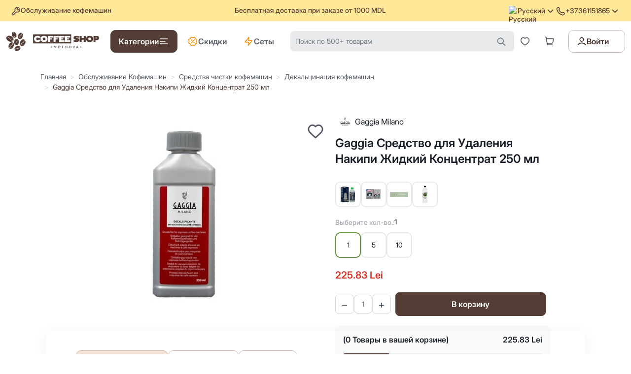

--- FILE ---
content_type: text/html; charset=utf-8
request_url: https://coffeeshop.md/ru/tekhobsluzhivanie/moyushchie-sredstva/udalenie-nakipi/gaggia-sredstvo-dlya-udaleniya-nakipi-zhidkij-kontsentrat-250-ml-dostavka-kishinev-moldova
body_size: 39325
content:
<!DOCTYPE html>
<html dir="ltr" lang="ru">
<head><script>(function(w,d,s,l,i){w[l]=w[l]||[];w[l].push({'gtm.start':
  new Date().getTime(),event:'gtm.js'});var f=d.getElementsByTagName(s)[0],
  j=d.createElement(s),dl=l!='dataLayer'?'&l='+l:'';j.async=true;j.src=
  'https://www.googletagmanager.com/gtm.js?id='+i+dl;f.parentNode.insertBefore(j,f);
  })(window,document,'script','dataLayer','GTM-P2NHQXLM');</script>
  <meta charset="UTF-8" />
  <meta http-equiv="X-UA-Compatible" content="IE=edge">
    <meta name="viewport" content="width=device-width, initial-scale=1, maximum-scale=1, user-scalable=no">
  <title>Gaggia Средство Удаления Накипи 250 Мл Жидкий Концентрат Чистка Доставка</title>
  <meta property="og:title" content="Gaggia Средство Удаления Накипи 250 Мл Жидкий Концентрат Чистка Доставка" />
  <base href="https://coffeeshop.md/" />
    <meta name="description" content="Gaggia Средство для Удаления Накипи 250 мл. Жидкий концентрат для защиты кофемашины. Доставка Молдова. | Coffeeshop.md Заказать Онлайн" />
  <meta property="og:description" content="Gaggia Средство для Удаления Накипи 250 мл. Жидкий концентрат для защиты кофемашины. Доставка Молдова. | Coffeeshop.md Заказать Онлайн" />
      <meta name="keywords" content="Удаления Накипи Gaggia" />
    <script src="catalog/view/javascript/jquery/jquery-3.7.1.min.js" type="text/javascript"></script>
  <link href="" type="text/css" rel="stylesheet" media="screen" />
  <link href="catalog/view/stylesheet/fonts/fontawesome/css/all.min.css" rel="stylesheet" type="text/css" />
  <link href="" type="text/css" rel="stylesheet" />
  <meta property="og:image" content="https://coffeeshop.md/image/catalog/og-image.jpg" />
    <link rel="icon" href="https://coffeeshop.md/image/catalog/fevicon512.png" type="image/png">
  <link rel="apple-touch-icon" sizes="180x180" href="/image/catalog/favicon/apple-touch-icon.png">
  <link rel="icon" type="image/png" sizes="32x32" href="/image/catalog/favicon/favicon-32x32.png">
  <link rel="icon" type="image/png" sizes="16x16" href="/image/catalog/favicon/favicon-16x16.png">
  <link rel="manifest" href="/image/catalog/favicon/site.webmanifest">
      <link href="catalog/view/javascript/jquery/magnific/magnific-popup.css" type="text/css" rel="stylesheet" media="screen" />
      <script src="catalog/view/javascript/jquery/magnific/jquery.magnific-popup.min.js" type="text/javascript"></script>
      <link href="https://coffeeshop.md/ru/tekhobsluzhivanie-zapasnie-chasti/moyushchie-sredstva/udalenie-nakipi/gaggia-sredstvo-dlya-udaleniya-nakipi-zhidkij-kontsentrat-250-ml-dostavka-kishinev-moldova" rel="canonical" />
          <link rel="alternate" hreflang="ro" href="https://coffeeshop.md/ro/mentenanta-piese-de-schimb/detergenti/decalcifiere/gaggia-detergent-anticalc-lichid-concentrat-250-ml-elimenare-calcar-livrare-chisinau-moldova" />
      <link rel="alternate" hreflang="ru" href="https://coffeeshop.md/ru/tekhobsluzhivanie-zapasnie-chasti/moyushchie-sredstva/udalenie-nakipi/gaggia-sredstvo-dlya-udaleniya-nakipi-zhidkij-kontsentrat-250-ml-dostavka-kishinev-moldova" />
      <link rel="alternate" hreflang="en" href="https://coffeeshop.md/en/maintenance-parts/cleaning-products/descaling/gaggia-descaling-agent-liquid-concentrate-250-ml-delivery-chisinau-moldova" />
      <link rel="alternate" hreflang="x-default" href="https://coffeeshop.md/ro/mentenanta-piese-de-schimb/detergenti/decalcifiere/gaggia-detergent-anticalc-lichid-concentrat-250-ml-elimenare-calcar-livrare-chisinau-moldova" />
    <link href="catalog/view/stylesheet/bootstrap.min.css" type="text/css" rel="stylesheet" media="screen"/>
  <link href="catalog/view/stylesheet/owl.carousel.css" type="text/css" rel="stylesheet" media="screen"/>
  <link href="catalog/view/stylesheet/owl.theme.css" type="text/css" rel="stylesheet" media="screen"/>
  <link href="https://cdn.jsdelivr.net/npm/select2@4.1.0-rc.0/dist/css/select2.min.css" type="text/css" rel="stylesheet" media="screen"/>
  <link href="catalog/view/stylesheet/custom.css?v=1769213028" type="text/css" rel="stylesheet" media="screen"/>
  <script src="catalog/view/javascript/common.js" type="text/javascript"></script>
    <!-- Google tag (gtag.js) -->
    <script type="text/javascript">
  (function(c,l,a,r,i,t,y){
  c[a]=c[a]||function(){(c[a].q=c[a].q||[]).push(arguments)};
  t=l.createElement(r);t.async=1;t.src="https://www.clarity.ms/tag/"+i;
  y=l.getElementsByTagName(r)[0];y.parentNode.insertBefore(t,y);
  })(window, document, "clarity", "script", "u2h63kilq9");
  </script>
  <script type="text/javascript">
$(document).ready(function(){
    $(".addtocart").on("click", function(){
        var product_id = $(this).attr('product-id');
        var name = $(this).attr('p-name');
        var price = parseFloat($(this).attr('price').replace(' Lei', '').replace(',', ''));
        
        window.dataLayer = window.dataLayer || [];
        dataLayer.push({
            'event': 'add_to_cart',
            'ecommerce': {
                'currency': 'MDL',
                'items': [{
                    'item_id': product_id,
                    'item_name': name,
                    'price': price,
                    'quantity': 1,
                    'currency': 'MDL'
                }]
            }
        });
    });

    $(".addtowishlist").on("click", function(){
        var product_id = $(this).attr('product-id');
        var name = $(this).attr('p-name');
        var price = parseFloat($(this).attr('price').replace(' Lei', '').replace(',', ''));
        
        window.dataLayer = window.dataLayer || [];
        dataLayer.push({
            'event': 'add_to_wishlist',
            'ecommerce': {
                'currency': 'MDL',
                'items': [{
                    'item_id': product_id,
                    'item_name': name,
                    'price': price,
                    'quantity': 1,
                    'currency': 'MDL'
                }]
            }
        });
    });
});
</script></head><body><noscript>
    <iframe src="https://www.googletagmanager.com/ns.html?id=GTM-P2NHQXLM" height="0" width="0" style="display:none;visibility:hidden"></iframe>
</noscript>
	<div class="page-loader" id="pageLoader"><div class="loader-spinner"></div></div>
  <div id="alert" class="toast-container position-fixed top-0 end-0 p-3"></div>
  <header>
    <div class="cs-header-top">
      <div class="container-xxl d-flex align-items-center justify-content-center justify-content-lg-between">
        <div class="cs-maintenance d-none d-xl-flex align-items-center gap-1">
          <span class="icon">
            <svg width="20" height="20" viewBox="0 0 20 20" fill="none" xmlns="http://www.w3.org/2000/svg">
              <path
                d="M13.0257 6.35956C12.6957 6.02954 12.5307 5.86454 12.4688 5.67426C12.4145 5.50689 12.4145 5.3266 12.4688 5.15923C12.5307 4.96896 12.6957 4.80395 13.0257 4.47394L15.391 2.10863C14.7633 1.82477 14.0665 1.66675 13.3329 1.66675C10.5714 1.66675 8.33287 3.90532 8.33287 6.66675C8.33287 7.07595 8.38203 7.47367 8.47476 7.85432C8.57406 8.26195 8.62371 8.46576 8.61489 8.59452C8.60566 8.72932 8.58556 8.80104 8.5234 8.92101C8.46402 9.0356 8.35025 9.14937 8.12272 9.3769L2.9162 14.5834C2.22585 15.2738 2.22585 16.3931 2.9162 17.0834C3.60656 17.7738 4.72585 17.7738 5.4162 17.0834L10.6227 11.8769C10.8503 11.6494 10.964 11.5356 11.0786 11.4762C11.1986 11.4141 11.2703 11.394 11.4051 11.3847C11.5339 11.3759 11.7377 11.4256 12.1453 11.5249C12.526 11.6176 12.9237 11.6667 13.3329 11.6667C16.0943 11.6667 18.3329 9.42817 18.3329 6.66675C18.3329 5.93307 18.1749 5.23631 17.891 4.60863L15.5257 6.97394C15.1957 7.30395 15.0307 7.46896 14.8404 7.53078C14.673 7.58517 14.4927 7.58517 14.3254 7.53078C14.1351 7.46896 13.9701 7.30395 13.6401 6.97394L13.0257 6.35956Z"
                stroke="#543d35" stroke-width="1.66667" stroke-linecap="round" stroke-linejoin="round" />
            </svg>
          </span>
          <a href="https://coffeeshop.md/ru/tekhobsluzhivanie"><p>Обслуживание кофемашин</p></a>
        </div>
        <div class="d-flex">
          <a href="https://coffeeshop.md/ru/uslugi-dostavki"><p>Бесплатная доставка при заказе от 1000 MDL</p></a>
        </div>
        <div class="cs-header-top-right d-none d-xl-flex gap-3">
                  <form id="form-language" action="https://coffeeshop.md/index.php?route=common/language.save&amp;language=ru" method="post" data-oc-toggle="ajax">
  <div class="cs-header-top-right d-none d-lg-flex gap-3">
    <div class="cs-dropdown cs-language-dropdown">
      <div class="dropdown">
        <a href="#" data-bs-toggle="dropdown" class="p-0 bg-transparent border-0 d-flex align-items-center custom-dropdown-toggle gap-1 text-white show">
          <img src="https://coffeeshop.md/catalog/language/ru/ru.png?1769213028" alt="Русский" title="Русский" width="18" height="18">
                    <span class="d-none d-md-inline">Язык</span>
          <span>
            <svg width="21" height="21" viewBox="0 0 21 21" fill="none" xmlns="http://www.w3.org/2000/svg">
              <path d="M5.5 8.16895L10.5 13.1689L15.5 8.16895" stroke="#543d35" stroke-width="1.66667" stroke-linecap="round" stroke-linejoin="round"></path>
            </svg>
          </span>
        </a>
        <ul class="dropdown-menu mt-2" aria-labelledby="languageDropdown">
                      <li>
              <a href="ro" class="dropdown-item d-flex gap-2 align-items-center p-2 language-option" data-code="ro">
                <img src="https://coffeeshop.md/catalog/language/ro/ro.png?1769213028" alt="Romana" title="Romana" width="20" height="20" />
                Romana
                              </a>
            </li>
                      <li>
              <a href="ru" class="dropdown-item d-flex gap-2 align-items-center p-2 language-option" data-code="ru">
                <img src="https://coffeeshop.md/catalog/language/ru/ru.png?1769213028" alt="Русский" title="Русский" width="20" height="20" />
                Русский
                                  <span class="ms-auto" aria-hidden="true">
                    <svg width="21" height="21" viewBox="0 0 21 21" fill="none" xmlns="http://www.w3.org/2000/svg" role="img" aria-label="Selected">
                      <path d="M17.1673 5.66895L8.00065 14.8356L3.83398 10.6689" stroke="#543D35" stroke-width="1.66667" stroke-linecap="round" stroke-linejoin="round"></path>
                    </svg>
                  </span>
                              </a>
            </li>
                      <li>
              <a href="en" class="dropdown-item d-flex gap-2 align-items-center p-2 language-option" data-code="en">
                <img src="https://coffeeshop.md/catalog/language/en/en.png?1769213028" alt="English" title="English" width="20" height="20" />
                English
                              </a>
            </li>
                  </ul>
      </div>
    </div>
  </div>
  <input type="hidden" name="code" value="" />
  <input type="hidden" name="redirect" value="https://coffeeshop.md/ru/tekhobsluzhivanie-zapasnie-chasti/moyushchie-sredstva/udalenie-nakipi/gaggia-sredstvo-dlya-udaleniya-nakipi-zhidkij-kontsentrat-250-ml-dostavka-kishinev-moldova" />
</form>
<script>
$(document).ready(function() {
  $(".cs-profile img.rounded-circle").attr("src", "https://coffeeshop.md/catalog/language/ru/ru.png");
  $("a.custom-dropdown-toggle span:nth-child(2)").html('Русский');

  // Function to extract language from URL
  function getLanguageFromUrl() {
    const path = window.location.pathname;
    const matches = path.match(/^\/(en|ro|ru)(\/|$)/);
    return matches ? matches[1] : null;
  }

  // Function to get current selected language from UI
  function getCurrentSelectedLanguage() {
    return 'ru'; // Current PHP selected language
  }

  // Function to sync language with URL
  function syncLanguageWithUrl() {
    const urlLanguage = getLanguageFromUrl();
    const currentLanguage = getCurrentSelectedLanguage();
    
    if (urlLanguage && urlLanguage !== currentLanguage) {
      console.log('Language mismatch detected. URL:', urlLanguage, 'Selected:', currentLanguage);
      
      // Find the matching language option
      const $matchingOption = $('.language-option[data-code="' + urlLanguage + '"]');
      if ($matchingOption.length) {
        console.log('Auto-switching to language:', urlLanguage);
        
        // Update the form and submit
        $('input[name="code"]').val(urlLanguage);
        $('#form-language').submit();
      }
    }
  }

  // Double-check language sync on page load
  syncLanguageWithUrl();

  // Set up periodic checking (every 2 seconds for 10 seconds)
  let checkCount = 0;
  const maxChecks = 5; // 5 checks over 10 seconds
  const checkInterval = setInterval(function() {
    syncLanguageWithUrl();
    checkCount++;
    
    if (checkCount >= maxChecks) {
      clearInterval(checkInterval);
    }
  }, 2000);

  // Also check when URL changes (using MutationObserver for SPA-like behavior)
  let lastUrl = window.location.href;
  const observer = new MutationObserver(function() {
    if (window.location.href !== lastUrl) {
      lastUrl = window.location.href;
      setTimeout(syncLanguageWithUrl, 500); // Check after URL change
    }
  });
  
  observer.observe(document, { subtree: true, childList: true });

  // Language switcher click handler
  $('.cs-language-dropdown .dropdown-item').on('click', function(e) {
    e.preventDefault();
    
    var languageCode = $(this).data('code');
    
    // Set the hidden input values
    $('input[name="code"]').val(languageCode);
    
    // Submit the form via AJAX
    $('#form-language').submit();
  });
});
</script>

                  <a href="tel:+37361151865" data-bs-toggle="dropdown" class="p-0 bg-transparent border-0 d-flex align-items-center gap-1 text-white show">
            <span class="icon">
              <svg width="20" height="20" viewBox="0 0 20 20" fill="none" xmlns="http://www.w3.org/2000/svg">
                <path
                  d="M6.98356 7.37779C7.56356 8.58581 8.35422 9.71801 9.35553 10.7193C10.3568 11.7206 11.4891 12.5113 12.6971 13.0913C12.801 13.1412 12.8529 13.1661 12.9187 13.1853C13.1523 13.2534 13.4392 13.2045 13.637 13.0628C13.6927 13.0229 13.7403 12.9753 13.8356 12.88C14.1269 12.5887 14.2726 12.443 14.4191 12.3478C14.9715 11.9886 15.6837 11.9886 16.2361 12.3478C16.3825 12.443 16.5282 12.5887 16.8196 12.88L16.9819 13.0424C17.4248 13.4853 17.6462 13.7067 17.7665 13.9446C18.0058 14.4175 18.0058 14.9761 17.7665 15.449C17.6462 15.6869 17.4248 15.9083 16.9819 16.3512L16.8506 16.4825C16.4092 16.9239 16.1886 17.1446 15.8885 17.3131C15.5556 17.5001 15.0385 17.6346 14.6567 17.6334C14.3126 17.6324 14.0774 17.5657 13.607 17.4322C11.0792 16.7147 8.69387 15.361 6.70388 13.371C4.7139 11.381 3.36017 8.99569 2.6427 6.46786C2.50919 5.99749 2.44244 5.7623 2.44141 5.41818C2.44028 5.03633 2.57475 4.51925 2.76176 4.18633C2.9303 3.88631 3.15098 3.66563 3.59233 3.22428L3.72369 3.09292C4.16656 2.65005 4.388 2.42861 4.62581 2.30833C5.09878 2.0691 5.65734 2.0691 6.1303 2.30832C6.36812 2.42861 6.58955 2.65005 7.03242 3.09291L7.19481 3.25531C7.48615 3.54665 7.63182 3.69231 7.72706 3.8388C8.08622 4.3912 8.08622 5.10336 7.72706 5.65576C7.63182 5.80225 7.48615 5.94791 7.19481 6.23925C7.09955 6.33451 7.05192 6.38214 7.01206 6.43782C6.87038 6.63568 6.82146 6.92256 6.88957 7.15619C6.90873 7.22193 6.93367 7.27389 6.98356 7.37779Z"
                  stroke="#543d35" stroke-width="1.66667" stroke-linecap="round" stroke-linejoin="round" />
              </svg>
            </span>+37361151865
            <span>
              <svg width="21" height="21" viewBox="0 0 21 21" fill="none" xmlns="http://www.w3.org/2000/svg">
                <path d="M5.5 8.16895L10.5 13.1689L15.5 8.16895" stroke="#543d35" stroke-width="1.66667" stroke-linecap="round" stroke-linejoin="round"></path>
              </svg>
            </span>
          </a>
          <ul class="dropdown-menu mt-2" aria-labelledby="dropdownMenuButton">
            <li>
              <a href="https://www.google.com/maps?ll=47.048614,28.828734&amp;z=16&amp;t=m&amp;hl=en&amp;gl=IN&amp;mapclient=embed&amp;cid=3798052778171997960" class="dropdown-item d-flex gap-2 align-items-center p-2">
                <svg width="24" height="24" viewBox="0 0 24 24" fill="none" xmlns="http://www.w3.org/2000/svg">
                  <path d="M8.38028 8.85323C9.07627 10.3028 10.0251 11.6615 11.2266 12.8631C12.4282 14.0646 13.7869 15.0134 15.2365 15.7094C15.3612 15.7693 15.4235 15.7992 15.5024 15.8222C15.7828 15.904 16.127 15.8453 16.3644 15.6752C16.4313 15.6274 16.4884 15.5702 16.6027 15.4559C16.9523 15.1063 17.1271 14.9315 17.3029 14.8172C17.9658 14.3862 18.8204 14.3862 19.4833 14.8172C19.6591 14.9315 19.8339 15.1063 20.1835 15.4559L20.3783 15.6508C20.9098 16.1822 21.1755 16.448 21.3198 16.7333C21.6069 17.3009 21.6069 17.9712 21.3198 18.5387C21.1755 18.8241 20.9098 19.0898 20.3783 19.6213L20.2207 19.7789C19.6911 20.3085 19.4263 20.5733 19.0662 20.7756C18.6667 21 18.0462 21.1614 17.588 21.16C17.1751 21.1588 16.8928 21.0787 16.3284 20.9185C13.295 20.0575 10.4326 18.433 8.04466 16.045C5.65668 13.6571 4.03221 10.7947 3.17124 7.76131C3.01103 7.19687 2.93092 6.91464 2.9297 6.5017C2.92833 6.04347 3.08969 5.42298 3.31411 5.02348C3.51636 4.66345 3.78117 4.39863 4.3108 3.86901L4.46843 3.71138C4.99987 3.17993 5.2656 2.91421 5.55098 2.76987C6.11854 2.4828 6.7888 2.4828 7.35636 2.76987C7.64174 2.91421 7.90747 3.17993 8.43891 3.71138L8.63378 3.90625C8.98338 4.25585 9.15819 4.43065 9.27247 4.60643C9.70347 5.26932 9.70347 6.1239 9.27247 6.78679C9.15819 6.96257 8.98338 7.13738 8.63378 7.48698C8.51947 7.60129 8.46231 7.65845 8.41447 7.72526C8.24446 7.96269 8.18576 8.30695 8.26748 8.5873C8.29048 8.6662 8.32041 8.72854 8.38028 8.85323Z" stroke="#668F3F" stroke-width="1.5" stroke-linecap="round" stroke-linejoin="round"></path>
                </svg>
                +373 611 51 865
              </a>
            </li>
            <li>
              <a href="https://www.google.com/maps?ll=47.048614,28.828734&amp;z=16&amp;t=m&amp;hl=en&amp;gl=IN&amp;mapclient=embed&amp;cid=3798052778171997960" class="dropdown-item d-flex gap-2 align-items-center p-2">
                <svg width="24" height="24" viewBox="0 0 24 24" fill="none" xmlns="http://www.w3.org/2000/svg">
                  <path d="M12 13C13.6569 13 15 11.6569 15 10C15 8.34315 13.6569 7 12 7C10.3431 7 9 8.34315 9 10C9 11.6569 10.3431 13 12 13Z" stroke="#668F3F" stroke-width="1.5" stroke-linecap="round" stroke-linejoin="round"></path>
                  <path d="M12 22C16 18 20 14.4183 20 10C20 5.58172 16.4183 2 12 2C7.58172 2 4 5.58172 4 10C4 14.4183 8 18 12 22Z" stroke="#668F3F" stroke-width="1.5" stroke-linecap="round" stroke-linejoin="round"></path>
                </svg>
                Str Petricani 88/8, Chisinau, RM<br/>Program de lucru 10:00 - 18:00<br/>Luni-Vineri
              </a>
            </li>
          </ul>
        </div>
      </div>
    </div>
    <div class="header container-xxl d-none d-xl-flex">
      <div class="d-flex align-items-center justify-content-between w-100">
        <div class="cs-header-lett d-flex align-items-center">
          <!-- logo start here -->
          <a href="https://coffeeshop.md/ru/" class="header__logo mr-40">
            <img src="https://coffeeshop.md/image/catalog/logo/xlogo.png" title="Coffeeshop.md" alt="Coffeeshop.md" class="img-fluid" />
          </a>
          <!-- Category menu start here -->
          <div class="header__navigation-wrapper">
  <nav class="header__navigation">
    <ul class="header__list">
              <li class="header__list-item has-submenu">
          <a class="btn btn-primary d-flex align-items-center gap-2" href="javascript:void(0);">
            <span>Категории</span>
            <svg width="21" height="20" viewBox="0 0 21 20" fill="none" xmlns="http://www.w3.org/2000/svg">
              <path d="M2.69727 10H12.6973M2.69727 5H17.6973M2.69727 15H17.6973" stroke="white" stroke-width="1.66667" stroke-linecap="round" stroke-linejoin="round" />
            </svg>
          </a>
          <div class="submenu-wrapper">
            <div class="submenu-list__wrapper">
              <ul class="submenu-list">
                                  <li class="submenu-list__item has-submenu active">
                    <div class="submenu-list__item-wrapper">
                      <div class="submenu-list__item-icon">
                        <a href="https://coffeeshop.md/ru/kofe" title="Кофе">
                          <img src="https://coffeeshop.md/image/cache/catalog/Categories/2025/Cafea-100x100.png" alt="Кофе">
                        </a>
                      </div>
                      <a href="https://coffeeshop.md/ru/kofe" class="submenu-list__item-link">
                        <span class="submenu-list__item-title">Кофе</span>
                      </a>
                    </div>
                                                                                                                                                            <div class="submenu-content show">
                        <div class="row">
                                                      <div class="col-lg-6">
                              <div class="submenu-content-links">
                                <a href="https://coffeeshop.md/ru/kofe" title="Кофе"><h5 class="mb-2">Кофе</h5></a>
                                <ul>
                                                                      <li><a href="https://coffeeshop.md/ru/kofe/zerna">Кофе в Зернах</a></li>
                                                                      <li><a href="https://coffeeshop.md/ru/kofe/kapsuly">Кофе Капсулы</a></li>
                                                                      <li><a href="https://coffeeshop.md/ru/kofe/molotyj">Молотый Кофе</a></li>
                                                                      <li><a href="https://coffeeshop.md/ru/kofe/bez-kofeina-deka">Кофе Без Кофеина</a></li>
                                                                      <li><a href="https://coffeeshop.md/ru/kofe/speshelty-edinogo-proiskhozhdeniya">Кофе Единого Происхождения</a></li>
                                                                  </ul>
                              </div>
                            </div>
                                                      <div class="col-lg-6">
                              <div class="submenu-content-links">
                                <a href="https://coffeeshop.md/ru/kofe" title="Кофе"><h5 class="mb-2">Кофе</h5></a>
                                <ul>
                                                                      <li><a href="https://coffeeshop.md/ru/kofe/bio">Органический кофе Bio</a></li>
                                                                  </ul>
                              </div>
                            </div>
                                                    <div class="col-12">
                            <div class="submenu-content-links">
                              <ul>
                                <li><a href="https://coffeeshop.md/ru/kofe" class="view-all">Показать все Кофе</a></li>
                              </ul>
                            </div>
                          </div>
                        </div>
                      </div>
                                      </li>
                                  <li class="submenu-list__item has-submenu ">
                    <div class="submenu-list__item-wrapper">
                      <div class="submenu-list__item-icon">
                        <a href="https://coffeeshop.md/ru/chaj" title="Чай">
                          <img src="https://coffeeshop.md/image/cache/catalog/Categories/2025/tea-100x100.png" alt="Чай">
                        </a>
                      </div>
                      <a href="https://coffeeshop.md/ru/chaj" class="submenu-list__item-link">
                        <span class="submenu-list__item-title">Чай</span>
                      </a>
                    </div>
                                                                                                                                                            <div class="submenu-content ">
                        <div class="row">
                                                      <div class="col-lg-6">
                              <div class="submenu-content-links">
                                <a href="https://coffeeshop.md/ru/chaj" title="Чай"><h5 class="mb-2">Чай</h5></a>
                                <ul>
                                                                      <li><a href="https://coffeeshop.md/ru/chaj/zelenyj-chaj">Зеленый Чай</a></li>
                                                                      <li><a href="https://coffeeshop.md/ru/chaj/chernyj-chaj">Черный Чай</a></li>
                                                                      <li><a href="https://coffeeshop.md/ru/chaj/chaj-travyanoj-i-fruktovyj">Фруктовый и Травяной Чай (Herbal)</a></li>
                                                                      <li><a href="https://coffeeshop.md/ru/chaj/25-paketikov">Чай 25 пакетиков</a></li>
                                                                      <li><a href="https://coffeeshop.md/ru/chaj/100-paketikov">Чай 100 пакетиков</a></li>
                                                                  </ul>
                              </div>
                            </div>
                                                      <div class="col-lg-6">
                              <div class="submenu-content-links">
                                <a href="https://coffeeshop.md/ru/chaj" title="Чай"><h5 class="mb-2">Чай</h5></a>
                                <ul>
                                                                      <li><a href="https://coffeeshop.md/ru/chaj/100-g-250-g-chaj-zavarnoj">Чай Заварной 100–250 г</a></li>
                                                                      <li><a href="https://coffeeshop.md/ru/chaj/horeca-4-g">Чай Horeca Professional (4г)</a></li>
                                                                  </ul>
                              </div>
                            </div>
                                                    <div class="col-12">
                            <div class="submenu-content-links">
                              <ul>
                                <li><a href="https://coffeeshop.md/ru/chaj" class="view-all">Показать все Чай</a></li>
                              </ul>
                            </div>
                          </div>
                        </div>
                      </div>
                                      </li>
                                  <li class="submenu-list__item has-submenu ">
                    <div class="submenu-list__item-wrapper">
                      <div class="submenu-list__item-icon">
                        <a href="https://coffeeshop.md/ru/siropy" title="Сиропы для напитков">
                          <img src="https://coffeeshop.md/image/cache/catalog/Categories/2025/sirop-100x100.png" alt="Сиропы для напитков">
                        </a>
                      </div>
                      <a href="https://coffeeshop.md/ru/siropy" class="submenu-list__item-link">
                        <span class="submenu-list__item-title">Сиропы для напитков</span>
                      </a>
                    </div>
                                                                                                                                                            <div class="submenu-content ">
                        <div class="row">
                                                      <div class="col-lg-4">
                              <div class="submenu-content-links">
                                <a href="https://coffeeshop.md/ru/siropy" title="Сиропы для напитков"><h5 class="mb-2">Сиропы для напитков</h5></a>
                                <ul>
                                                                      <li><a href="https://coffeeshop.md/ru/siropy/sirop-dlya-kofe">Сиропы для Кофе</a></li>
                                                                      <li><a href="https://coffeeshop.md/ru/siropy/sirop-dlya-koktejlej">Сиропы для Коктейлей</a></li>
                                                                      <li><a href="https://coffeeshop.md/ru/siropy/siropy-dlya-desertov">Сиропы для Десертов</a></li>
                                                                      <li><a href="https://coffeeshop.md/ru/siropy/sirop-dlya-limonada">Сиропы для Лимонада</a></li>
                                                                      <li><a href="https://coffeeshop.md/ru/siropy/sirop-dlya-punsha">Сиропы для Пунша</a></li>
                                                                  </ul>
                              </div>
                            </div>
                                                      <div class="col-lg-4">
                              <div class="submenu-content-links">
                                <a href="https://coffeeshop.md/ru/siropy" title="Сиропы для напитков"><h5 class="mb-2">Сиропы для напитков</h5></a>
                                <ul>
                                                                      <li><a href="https://coffeeshop.md/ru/siropy/sirop-dlya-smuzi">Сиропы для Смузи</a></li>
                                                                      <li><a href="https://coffeeshop.md/ru/siropy/sirop-dlya-mokhito">Сиропы для Мохито</a></li>
                                                                      <li><a href="https://coffeeshop.md/ru/siropy/sirop-dlya-gazirovki">Сиропы для Содовой</a></li>
                                                                      <li><a href="https://coffeeshop.md/ru/siropy/milkshejk-i-frappe">Сиропы Милкшейк и Фраппе</a></li>
                                                                      <li><a href="https://coffeeshop.md/ru/siropy/siropy-k-chayu">Сиропы для Чая</a></li>
                                                                  </ul>
                              </div>
                            </div>
                                                      <div class="col-lg-4">
                              <div class="submenu-content-links">
                                <a href="https://coffeeshop.md/ru/siropy" title="Сиропы для напитков"><h5 class="mb-2">Сиропы для напитков</h5></a>
                                <ul>
                                                                      <li><a href="https://coffeeshop.md/ru/siropy/sirop-bez-sakhara">Сиропы без сахара</a></li>
                                                                      <li><a href="https://coffeeshop.md/ru/siropy/pompy-dozatory-siropov-pjure">Помпы и дозаторы</a></li>
                                                                  </ul>
                              </div>
                            </div>
                                                    <div class="col-12">
                            <div class="submenu-content-links">
                              <ul>
                                <li><a href="https://coffeeshop.md/ru/siropy" class="view-all">Показать все Сиропы для напитков</a></li>
                              </ul>
                            </div>
                          </div>
                        </div>
                      </div>
                                      </li>
                                  <li class="submenu-list__item has-submenu ">
                    <div class="submenu-list__item-wrapper">
                      <div class="submenu-list__item-icon">
                        <a href="https://coffeeshop.md/ru/toppingi-ingredienty-vending" title="Топпинги и Ингредиенты Вендинг">
                          <img src="https://coffeeshop.md/image/cache/catalog/Categories/2025/Topping-100x100.png" alt="Топпинги и Ингредиенты Вендинг">
                        </a>
                      </div>
                      <a href="https://coffeeshop.md/ru/toppingi-ingredienty-vending" class="submenu-list__item-link">
                        <span class="submenu-list__item-title">Топпинги и Ингредиенты Вендинг</span>
                      </a>
                    </div>
                                                                                                                                                            <div class="submenu-content ">
                        <div class="row">
                                                      <div class="col-lg-12">
                              <div class="submenu-content-links">
                                <a href="https://coffeeshop.md/ru/toppingi-ingredienty-vending" title="Топпинги и Ингредиенты Вендинг"><h5 class="mb-2">Топпинги и Ингредиенты Вендинг</h5></a>
                                <ul>
                                                                      <li><a href="https://coffeeshop.md/ru/toppingi-ingredienty-vending/sousy">Топпинги - Десертные соусы</a></li>
                                                                      <li><a href="https://coffeeshop.md/ru/toppingi-ingredienty-vending/poroshki-vending">Порошки для Вендинга - ингредиенты</a></li>
                                                                  </ul>
                              </div>
                            </div>
                                                    <div class="col-12">
                            <div class="submenu-content-links">
                              <ul>
                                <li><a href="https://coffeeshop.md/ru/toppingi-ingredienty-vending" class="view-all">Показать все Топпинги и Ингредиенты Вендинг</a></li>
                              </ul>
                            </div>
                          </div>
                        </div>
                      </div>
                                      </li>
                                  <li class="submenu-list__item has-submenu ">
                    <div class="submenu-list__item-wrapper">
                      <div class="submenu-list__item-icon">
                        <a href="https://coffeeshop.md/ru/pyure" title="Пюре фруктовые">
                          <img src="https://coffeeshop.md/image/cache/catalog/Categories/2025/Purees-100x100.png" alt="Пюре фруктовые">
                        </a>
                      </div>
                      <a href="https://coffeeshop.md/ru/pyure" class="submenu-list__item-link">
                        <span class="submenu-list__item-title">Пюре фруктовые</span>
                      </a>
                    </div>
                                                                                                                                                            <div class="submenu-content ">
                        <div class="row">
                                                      <div class="col-lg-12">
                              <div class="submenu-content-links">
                                <a href="https://coffeeshop.md/ru/pyure" title="Пюре фруктовые"><h5 class="mb-2">Пюре фруктовые</h5></a>
                                <ul>
                                                                      <li><a href="https://coffeeshop.md/ru/pyure/tropicheskie-pjure">Тропические пюре</a></li>
                                                                      <li><a href="https://coffeeshop.md/ru/pyure/pjure-dlja-desertov">Пюре для десертов</a></li>
                                                                      <li><a href="https://coffeeshop.md/ru/pyure/limonadov-smuzi">Пюре для лимонадов и смузи</a></li>
                                                                      <li><a href="https://coffeeshop.md/ru/pyure/pjure-dlja-koktejlej">Пюре для коктейлей</a></li>
                                                                  </ul>
                              </div>
                            </div>
                                                    <div class="col-12">
                            <div class="submenu-content-links">
                              <ul>
                                <li><a href="https://coffeeshop.md/ru/pyure" class="view-all">Показать все Пюре фруктовые</a></li>
                              </ul>
                            </div>
                          </div>
                        </div>
                      </div>
                                      </li>
                                  <li class="submenu-list__item has-submenu ">
                    <div class="submenu-list__item-wrapper">
                      <div class="submenu-list__item-icon">
                        <a href="https://coffeeshop.md/ru/odnorazovye-stakanchiki" title="Бумажные стаканы">
                          <img src="https://coffeeshop.md/image/cache/catalog/Categories/2025/papercups-100x100.png" alt="Бумажные стаканы">
                        </a>
                      </div>
                      <a href="https://coffeeshop.md/ru/odnorazovye-stakanchiki" class="submenu-list__item-link">
                        <span class="submenu-list__item-title">Бумажные стаканы</span>
                      </a>
                    </div>
                                                                                                                                                            <div class="submenu-content ">
                        <div class="row">
                                                      <div class="col-lg-6">
                              <div class="submenu-content-links">
                                <a href="https://coffeeshop.md/ru/odnorazovye-stakanchiki" title="Бумажные стаканы"><h5 class="mb-2">Бумажные стаканы</h5></a>
                                <ul>
                                                                      <li><a href="https://coffeeshop.md/ru/odnorazovye-stakanchiki/klassicheskie">Бумажные стаканы классические</a></li>
                                                                      <li><a href="https://coffeeshop.md/ru/odnorazovye-stakanchiki/kryshki-dlya-stakanchikov">Крышки для стаканов</a></li>
                                                                      <li><a href="https://coffeeshop.md/ru/odnorazovye-stakanchiki/stakany-pet">Стаканы PET Прозрачные</a></li>
                                                                      <li><a href="https://coffeeshop.md/ru/odnorazovye-stakanchiki/trubochki">Соломинки для напитков</a></li>
                                                                      <li><a href="https://coffeeshop.md/ru/odnorazovye-stakanchiki/derzhateli-manzhety">Держатели для стаканов</a></li>
                                                                  </ul>
                              </div>
                            </div>
                                                      <div class="col-lg-6">
                              <div class="submenu-content-links">
                                <a href="https://coffeeshop.md/ru/odnorazovye-stakanchiki" title="Бумажные стаканы"><h5 class="mb-2">Бумажные стаканы</h5></a>
                                <ul>
                                                                      <li><a href="https://coffeeshop.md/ru/odnorazovye-stakanchiki/dvukhslojnye">Стаканы двойного слоя</a></li>
                                                                  </ul>
                              </div>
                            </div>
                                                    <div class="col-12">
                            <div class="submenu-content-links">
                              <ul>
                                <li><a href="https://coffeeshop.md/ru/odnorazovye-stakanchiki" class="view-all">Показать все Бумажные стаканы</a></li>
                              </ul>
                            </div>
                          </div>
                        </div>
                      </div>
                                      </li>
                                  <li class="submenu-list__item has-submenu ">
                    <div class="submenu-list__item-wrapper">
                      <div class="submenu-list__item-icon">
                        <a href="https://coffeeshop.md/ru/Aksessuary-dlja-kofe" title="Аксессуары для кофе">
                          <img src="https://coffeeshop.md/image/cache/catalog/Categories/2025/Accesories-100x100.png" alt="Аксессуары для кофе">
                        </a>
                      </div>
                      <a href="https://coffeeshop.md/ru/Aksessuary-dlja-kofe" class="submenu-list__item-link">
                        <span class="submenu-list__item-title">Аксессуары для кофе</span>
                      </a>
                    </div>
                                                                                                                                                            <div class="submenu-content ">
                        <div class="row">
                                                      <div class="col-lg-6">
                              <div class="submenu-content-links">
                                <a href="https://coffeeshop.md/ru/Aksessuary-dlja-kofe" title="Аксессуары для кофе"><h5 class="mb-2">Аксессуары для кофе</h5></a>
                                <ul>
                                                                      <li><a href="https://coffeeshop.md/ru/Aksessuary-dlja-kofe/moloko-i-slivki-k-kofe">Молоко и сливки</a></li>
                                                                      <li><a href="https://coffeeshop.md/ru/Aksessuary-dlja-kofe/Sahar-dlja-kofe">Сахар для кофе</a></li>
                                                                      <li><a href="https://coffeeshop.md/ru/Aksessuary-dlja-kofe/Salfetki-universalnye">Салфетки универсальные</a></li>
                                                                      <li><a href="https://coffeeshop.md/ru/Aksessuary-dlja-kofe/Stolovye-pribory-odnorazovye">Столовые приборы одноразовые</a></li>
                                                                      <li><a href="https://coffeeshop.md/ru/Aksessuary-dlja-kofe/Tarelki-Odnorazovye-dostavka">Тарелки Одноразовые</a></li>
                                                                  </ul>
                              </div>
                            </div>
                                                      <div class="col-lg-6">
                              <div class="submenu-content-links">
                                <a href="https://coffeeshop.md/ru/Aksessuary-dlja-kofe" title="Аксессуары для кофе"><h5 class="mb-2">Аксессуары для кофе</h5></a>
                                <ul>
                                                                      <li><a href="https://coffeeshop.md/ru/Aksessuary-dlja-kofe/Meshalki-dlja-kofe">Мешалки для кофе</a></li>
                                                                  </ul>
                              </div>
                            </div>
                                                    <div class="col-12">
                            <div class="submenu-content-links">
                              <ul>
                                <li><a href="https://coffeeshop.md/ru/Aksessuary-dlja-kofe" class="view-all">Показать все Аксессуары для кофе</a></li>
                              </ul>
                            </div>
                          </div>
                        </div>
                      </div>
                                      </li>
                                  <li class="submenu-list__item has-submenu ">
                    <div class="submenu-list__item-wrapper">
                      <div class="submenu-list__item-icon">
                        <a href="https://coffeeshop.md/ru/vsjo-dlja-barista" title="Всё для бариста">
                          <img src="https://coffeeshop.md/image/cache/catalog/Categories/2025/Barista%20tools-100x100.png" alt="Всё для бариста">
                        </a>
                      </div>
                      <a href="https://coffeeshop.md/ru/vsjo-dlja-barista" class="submenu-list__item-link">
                        <span class="submenu-list__item-title">Всё для бариста</span>
                      </a>
                    </div>
                                                                                                                                                            <div class="submenu-content ">
                        <div class="row">
                                                      <div class="col-lg-12">
                              <div class="submenu-content-links">
                                <a href="https://coffeeshop.md/ru/vsjo-dlja-barista" title="Всё для бариста"><h5 class="mb-2">Всё для бариста</h5></a>
                                <ul>
                                                                      <li><a href="https://coffeeshop.md/ru/vsjo-dlja-barista/pitchery-molochniki">Питчеры и молочники</a></li>
                                                                      <li><a href="https://coffeeshop.md/ru/vsjo-dlja-barista/tempery-dlja-kofe">Темперы для кофе</a></li>
                                                                      <li><a href="https://coffeeshop.md/ru/vsjo-dlja-barista/barnye-lozhki">Барные ложки из стали</a></li>
                                                                      <li><a href="https://coffeeshop.md/ru/vsjo-dlja-barista/barnye-organajzery">Барные органайзеры</a></li>
                                                                      <li><a href="https://coffeeshop.md/ru/vsjo-dlja-barista/aksessuary-barista">Аксессуары для бариста</a></li>
                                                                  </ul>
                              </div>
                            </div>
                                                    <div class="col-12">
                            <div class="submenu-content-links">
                              <ul>
                                <li><a href="https://coffeeshop.md/ru/vsjo-dlja-barista" class="view-all">Показать все Всё для бариста</a></li>
                              </ul>
                            </div>
                          </div>
                        </div>
                      </div>
                                      </li>
                                  <li class="submenu-list__item has-submenu ">
                    <div class="submenu-list__item-wrapper">
                      <div class="submenu-list__item-icon">
                        <a href="https://coffeeshop.md/ru/kofe-mashiny" title="Кофемашины">
                          <img src="https://coffeeshop.md/image/cache/catalog/Categories/2025/Coffee%20Machines-100x100.png" alt="Кофемашины">
                        </a>
                      </div>
                      <a href="https://coffeeshop.md/ru/kofe-mashiny" class="submenu-list__item-link">
                        <span class="submenu-list__item-title">Кофемашины</span>
                      </a>
                    </div>
                                                                                                                                                            <div class="submenu-content ">
                        <div class="row">
                                                      <div class="col-lg-12">
                              <div class="submenu-content-links">
                                <a href="https://coffeeshop.md/ru/kofe-mashiny" title="Кофемашины"><h5 class="mb-2">Кофемашины</h5></a>
                                <ul>
                                                                      <li><a href="https://coffeeshop.md/ru/kofe-mashiny/kofemashiny-zernovye">Кофемашины на зерновом кофе</a></li>
                                                                      <li><a href="https://coffeeshop.md/ru/kofe-mashiny/kofevarki-na-molotom-kofe">Кофеварки на молотом кофе</a></li>
                                                                      <li><a href="https://coffeeshop.md/ru/kofe-mashiny/kofevarki-kapsulnye">Кофеварки капсульные</a></li>
                                                                      <li><a href="https://coffeeshop.md/ru/kofe-mashiny/kofemolki">Кофемолки</a></li>
                                                                  </ul>
                              </div>
                            </div>
                                                    <div class="col-12">
                            <div class="submenu-content-links">
                              <ul>
                                <li><a href="https://coffeeshop.md/ru/kofe-mashiny" class="view-all">Показать все Кофемашины</a></li>
                              </ul>
                            </div>
                          </div>
                        </div>
                      </div>
                                      </li>
                                  <li class="submenu-list__item has-submenu ">
                    <div class="submenu-list__item-wrapper">
                      <div class="submenu-list__item-icon">
                        <a href="https://coffeeshop.md/ru/tekhobsluzhivanie-zapasnie-chasti" title="Обслуживание Кофемашин">
                          <img src="https://coffeeshop.md/image/cache/catalog/Categories/2025/mentenanta-100x100.png" alt="Обслуживание Кофемашин">
                        </a>
                      </div>
                      <a href="https://coffeeshop.md/ru/tekhobsluzhivanie-zapasnie-chasti" class="submenu-list__item-link">
                        <span class="submenu-list__item-title">Обслуживание Кофемашин</span>
                      </a>
                    </div>
                                                                                                                                                            <div class="submenu-content ">
                        <div class="row">
                                                      <div class="col-lg-12">
                              <div class="submenu-content-links">
                                <a href="https://coffeeshop.md/ru/tekhobsluzhivanie-zapasnie-chasti" title="Обслуживание Кофемашин"><h5 class="mb-2">Обслуживание Кофемашин</h5></a>
                                <ul>
                                                                      <li><a href="https://coffeeshop.md/ru/tekhobsluzhivanie-zapasnie-chasti/zapasnye-chasti">Запчасти для кофемашин</a></li>
                                                                      <li><a href="https://coffeeshop.md/ru/tekhobsluzhivanie-zapasnie-chasti/moyushchie-sredstva">Средства чистки кофемашин</a></li>
                                                                      <li><a href="https://coffeeshop.md/ru/tekhobsluzhivanie-zapasnie-chasti/filtry-dlja-kofemashin">Фильтры для кофемашин</a></li>
                                                                      <li><a href="https://coffeeshop.md/ru/tekhobsluzhivanie-zapasnie-chasti/chistka-kofemashin-moldova">Услуги Обслуживания кофемашин</a></li>
                                                                  </ul>
                              </div>
                            </div>
                                                    <div class="col-12">
                            <div class="submenu-content-links">
                              <ul>
                                <li><a href="https://coffeeshop.md/ru/tekhobsluzhivanie-zapasnie-chasti" class="view-all">Показать все Обслуживание Кофемашин</a></li>
                              </ul>
                            </div>
                          </div>
                        </div>
                      </div>
                                      </li>
                              </ul>
            </div>
          </div>
        </li>
          </ul>
  </nav>
  <script>
  $(document).ready(function() {
    // 1. Catalog Menu Toggle (click only) - UPDATED
    $(".header__list-item.has-submenu > a").on('click', function(e) {
      e.preventDefault();
      e.stopPropagation();
      
      const $catalogSubmenu = $(this).siblings('.submenu-wrapper');
      const isVisible = $catalogSubmenu.is(':visible');
      
      // Toggle catalog submenu
      $('.submenu-wrapper').not($catalogSubmenu).hide();
      $catalogSubmenu.toggle(!isVisible);
      
      // Toggle backdrop
      $('.modal-backdrop.vcatalog').remove();
      if (!isVisible) {
        $('body').append('<div class="modal-backdrop vcatalog fade show"></div>');
        
        // AUTO-ACTIVATE FIRST CATEGORY WHEN CATALOG OPENS
        setTimeout(function() {
          const $firstCategory = $catalogSubmenu.find('.submenu-list__item.has-submenu').first();
          if ($firstCategory.length) {
            const $firstSubmenu = $firstCategory.find('.submenu-content');
            const $firstArrow = $firstCategory.find('svg');
            
            // Remove active from all others
            $('.submenu-list__item').removeClass('active');
            $('.submenu-content').removeClass('show');
            $('.submenu-list__item svg').removeClass('rotated');
            
            // Activate first category
            $firstCategory.addClass('active');
            $firstSubmenu.addClass('show');
            $firstArrow.addClass('rotated');
          }
        }, 10); // Small delay to ensure DOM is ready
      } else {
        // Reset all submenu items when closing catalog
        $('.submenu-list__item').removeClass('active');
        $('.submenu-content').removeClass('show');
        $('.submenu-list__item svg').removeClass('rotated');
      }
    });

    // 2. Submenu Hover Interactions (desktop) - UPDATED
    $('.submenu-list__item.has-submenu').hover(
      function() {
        // Only on desktop (width > 992px)
        if (window.innerWidth >= 992) {
          const $item = $(this);
          const $submenu = $item.find('.submenu-content');
          const $arrow = $item.find('svg');
          
          // Close others first
          $('.submenu-list__item').not($item).removeClass('active');
          $('.submenu-content').not($submenu).removeClass('show');
          $('.submenu-list__item svg').not($arrow).removeClass('rotated');
          
          // Open this one
          $item.addClass('active');
          $submenu.addClass('show');
          $arrow.addClass('rotated');
        }
      },
      function() {
        // Mouse leave - no action (let it stay open)
        // The submenu will close when clicking outside or when catalog is closed
      }
    );

    // Add hover to the submenu content itself to keep it open
    $('.submenu-content').hover(
      function() {
        // Keep submenu open when hovering over content
      },
      function() {
        // When leaving submenu content, check if we're going to another menu item
        const $relatedMenuItem = $(this).closest('.submenu-list__item');
        setTimeout(function() {
          if (!$('.submenu-list__item').is(':hover') && !$('.submenu-content').is(':hover')) {
            // Only close if not hovering over any menu item or submenu content
            $('.submenu-list__item').removeClass('active');
            $('.submenu-content').removeClass('show');
            $('.submenu-list__item svg').removeClass('rotated');
          }
        }, 100); // Small delay to allow moving between elements
      }
    );
    
    // 3. Submenu Click Interactions (mobile)
    $('.submenu-list__item.has-submenu .submenu-list__item-link').on('click', function(e) {
      if (window.innerWidth < 992) {
        e.preventDefault();
        const $item = $(this).closest('.submenu-list__item');
        const $submenu = $item.find('.submenu-content');
        const $arrow = $item.find('svg');
        
        $item.toggleClass('active');
        $submenu.toggleClass('show');
        $arrow.toggleClass('rotated');
      }
    });
    
    // 4. Close all when clicking outside
    $(document).on('click', function(e) {
      if (!$(e.target).closest('.has-submenu').length) {
        $('.submenu-wrapper').hide();
        $('.modal-backdrop.vcatalog').remove();
        $('.submenu-list__item').removeClass('active');
        $('.submenu-content').removeClass('show');
        $('.submenu-list__item svg').removeClass('rotated');
      }
    });
    
    // Prevent closing when clicking inside submenus
    $('.submenu-wrapper, .submenu-content').on('click', function(e) {
      e.stopPropagation();
    });
    
    // Handle window resize
    $(window).on('resize', function() {
      // Close all submenus when switching to mobile view
      if (window.innerWidth < 992) {
        $('.submenu-list__item').removeClass('active');
        $('.submenu-content').removeClass('show');
        $('.submenu-list__item svg').removeClass('rotated');
      }
    });
  });
  </script>
</div>
          <!-- Category menu end here -->
          <div class="d-flex cs-discounts-offer me-3 ms-1">
            <ul class="d-flex align-items-center gap-1">
              <li>
                <a class="btn lg-btn-tertiary-gray d-flex align-items-center gap-2" href="https://coffeeshop.md/ru/discounts" title="Скидки">
                  <span class="d-flex">
                    <svg width="21" height="20" viewBox="0 0 21 20" fill="none" xmlns="http://www.w3.org/2000/svg">
                      <path
                        d="M7.70052 7.50008H7.70886M12.7005 12.5001H12.7089M13.5339 6.66675L6.86719 13.3334M15.1182 4.1655C15.2898 4.58053 15.6192 4.91041 16.0339 5.08264L17.4882 5.68506C17.9033 5.85698 18.233 6.18674 18.4049 6.6018C18.5768 7.01685 18.5768 7.4832 18.4049 7.89826L17.803 9.35158C17.631 9.76682 17.6307 10.2336 17.8035 10.6487L18.4044 12.1016C18.4896 12.3071 18.5335 12.5275 18.5336 12.75C18.5336 12.9726 18.4898 13.1929 18.4046 13.3985C18.3195 13.6041 18.1946 13.7909 18.0373 13.9483C17.8799 14.1056 17.693 14.2304 17.4874 14.3155L16.0341 14.9175C15.6191 15.0891 15.2893 15.4185 15.117 15.8332L14.5146 17.2876C14.3427 17.7027 14.013 18.0324 13.5979 18.2043C13.1829 18.3763 12.7166 18.3763 12.3015 18.2043L10.8483 17.6023C10.4332 17.4308 9.96704 17.4312 9.55225 17.6033L8.09793 18.2049C7.68312 18.3764 7.2172 18.3763 6.8025 18.2045C6.38779 18.0327 6.05823 17.7033 5.8862 17.2887L5.28362 15.8339C5.11202 15.4189 4.78264 15.089 4.36789 14.9168L2.91357 14.3143C2.49872 14.1425 2.16907 13.813 1.99709 13.3981C1.82511 12.9833 1.82488 12.5172 1.99644 12.1022L2.59841 10.6489C2.7699 10.2338 2.76955 9.76762 2.59743 9.35282L1.99633 7.8974C1.91111 7.69183 1.86722 7.47148 1.86719 7.24894C1.86715 7.0264 1.91096 6.80604 1.99612 6.60044C2.08128 6.39484 2.20612 6.20804 2.36349 6.05071C2.52087 5.89338 2.70771 5.7686 2.91333 5.6835L4.3666 5.08151C4.78125 4.91006 5.11093 4.58108 5.28327 4.1668L5.88567 2.71242C6.05759 2.29737 6.38733 1.96761 6.80237 1.79569C7.21741 1.62377 7.68375 1.62377 8.09878 1.79569L9.55206 2.39768C9.96711 2.56918 10.4333 2.56882 10.8481 2.3967L12.303 1.79662C12.718 1.6248 13.1842 1.62483 13.5992 1.79672C14.0141 1.96861 14.3438 2.29827 14.5158 2.71322L15.1184 4.16802L15.1182 4.1655ZM8.11719 7.50008C8.11719 7.7302 7.93064 7.91675 7.70052 7.91675C7.4704 7.91675 7.28385 7.7302 7.28385 7.50008C7.28385 7.26996 7.4704 7.08341 7.70052 7.08341C7.93064 7.08341 8.11719 7.26996 8.11719 7.50008ZM13.1172 12.5001C13.1172 12.7302 12.9306 12.9167 12.7005 12.9167C12.4704 12.9167 12.2839 12.7302 12.2839 12.5001C12.2839 12.27 12.4704 12.0834 12.7005 12.0834C12.9306 12.0834 13.1172 12.27 13.1172 12.5001Z"
                        stroke="#F79009" stroke-width="1.66667" stroke-linecap="round" stroke-linejoin="round" />
                    </svg>
                  </span>
                  Скидки
                </a>
              </li>
              <li>
                <a class="btn lg-btn-tertiary-gray d-flex align-items-center gap-2" href="https://coffeeshop.md/ru/sety" title="Сеты">
                  <span class="d-flex">
                    <svg width="21" height="20" viewBox="0 0 21 20" fill="none" xmlns="http://www.w3.org/2000/svg">
                      <path
                        d="M11.0323 1.66675L3.61015 10.5733C3.31948 10.9221 3.17414 11.0965 3.17192 11.2438C3.16999 11.3718 3.22705 11.4937 3.32665 11.5742C3.44123 11.6667 3.66825 11.6667 4.1223 11.6667H10.1989L9.36561 18.3334L16.7877 9.42687C17.0784 9.07806 17.2237 8.90366 17.226 8.75636C17.2279 8.62832 17.1708 8.50649 17.0712 8.426C16.9567 8.33342 16.7296 8.33342 16.2756 8.33342H10.1989L11.0323 1.66675Z"
                        stroke="#F79009" stroke-width="1.66667" stroke-linecap="round" stroke-linejoin="round" />
                    </svg>
                  </span>
                  Сеты
                </a>
              </li>
            </ul>
          </div>
          <!-- Search start here -->
                      <div class="cs-search input-group position-relative" id="searchTrigger">
    <input 
        type="search" 
        name="search" 
        value="" 
        placeholder="Поиск по 500+ товарам" 
        class="form-control form-control-lg pe-5 border-0"
        id="searchInput"
        autocomplete="off"
    >
    <span class="position-absolute top-50 end-0 translate-middle-y pe-3">
        <svg width="20" height="20" viewBox="0 0 20 20" fill="none" xmlns="http://www.w3.org/2000/svg">
            <path
                d="M17.5 17.5L12.5001 12.5M14.1667 8.33333C14.1667 11.555 11.555 14.1667 8.33333 14.1667C5.11167 14.1667 2.5 11.555 2.5 8.33333C2.5 5.11167 5.11167 2.5 8.33333 2.5C11.555 2.5 14.1667 5.11167 14.1667 8.33333Z"
                stroke="#717680" stroke-width="1.66667" stroke-linecap="round"
                stroke-linejoin="round" />
        </svg>
    </span>
</div>
                    <!-- Search end here -->
        </div>
        <div class="d-flex align-items-center text-end cs-header-action">
                                                     <a data-bs-toggle="modal" data-bs-target="#login-modal" class="btn lg-btn-tertiary-gray d-flex align-items-center position-relative border-0 me-1" href="https://coffeeshop.md/index.php?route=account/wishlist&amp;language=ru" id="wishlist-total" title="">
            <svg width="20" height="20" viewBox="0 0 20 20" fill="none" xmlns="http://www.w3.org/2000/svg">
              <path d="M13.4272 2.5C16.3624 2.5 18.3346 5.29375 18.3346 7.9C18.3346 13.1781 10.1495 17.5 10.0013 17.5C9.85315 17.5 1.66797 13.1781 1.66797 7.9C1.66797 5.29375 3.64019 2.5 6.57538 2.5C8.26056 2.5 9.36241 3.35312 10.0013 4.10312C10.6402 3.35312 11.742 2.5 13.4272 2.5Z" stroke="#535862" stroke-width="1.66667" stroke-linecap="round" stroke-linejoin="round" />
            </svg>
                      </a>
                    <div class="dropdown cs-dropdown cs-cart-action me-3" id="cart">
            <a class="btn lg-btn-tertiary-gray d-flex align-items-center position-relative border-0 dropdown-toggle" href="" title="Корзина покупок" role="button" id="cartDropdown" data-bs-toggle="dropdown" aria-expanded="false">
	<svg width="21" height="21" viewbox="0 0 21 21" fill="none" xmlns="http://www.w3.org/2000/svg">
		<path d="M5.91613 14.8354H14.9405C15.7321 14.8354 16.1279 14.8354 16.4505 14.6924C16.7349 14.5664 16.9784 14.3632 17.1533 14.1059C17.3517 13.8141 17.4225 13.4247 17.5641 12.6458L18.6898 6.45471C18.7389 6.18476 18.7634 6.04979 18.7255 5.9444C18.6922 5.85194 18.6274 5.77421 18.5423 5.72494C18.4454 5.66878 18.3082 5.66878 18.0339 5.66878H4.66613M2.16602 2.33545H3.26302C3.46526 2.33545 3.56638 2.33545 3.64816 2.37239C3.72024 2.40495 3.78157 2.45735 3.82497 2.52347C3.87422 2.59849 3.88999 2.69838 3.92153 2.89814L6.24384 17.6061C6.27538 17.8059 6.29115 17.9057 6.34039 17.9808C6.38379 18.0469 6.44512 18.0993 6.5172 18.1318C6.59898 18.1688 6.7001 18.1688 6.90235 18.1688H16.3327" stroke="#535862" stroke-width="1.66667" stroke-linecap="round" stroke-linejoin="round"/>
	</svg>
	</a>
<div class="dropdown-menu dropdown-menu-end" aria-labelledby="cartDropdown">
			<div class="text-center p-4">Ваша корзина пуста!</div>
	</div>
          </div>
                                <a class="btn lg-seconday-color d-flex align-items-center gap-2" data-bs-toggle="modal" data-bs-target="#login-modal" href="#">
              <span class="d-flex">
                <svg width="20" height="20" viewBox="0 0 20 20" fill="none" xmlns="http://www.w3.org/2000/svg">
                  <path
                    d="M2.5 16.6667C4.44649 14.6021 7.08918 13.3333 10 13.3333C12.9108 13.3333 15.5535 14.6021 17.5 16.6667M13.75 6.25C13.75 8.32107 12.0711 10 10 10C7.92893 10 6.25 8.32107 6.25 6.25C6.25 4.17893 7.92893 2.5 10 2.5C12.0711 2.5 13.75 4.17893 13.75 6.25Z"
                    stroke="#3D2A24" stroke-width="1.66667" stroke-linecap="round" stroke-linejoin="round" />
                </svg>
              </span>
              Войти
            </a>
                  </div>
      </div>
    </div>
    <div class="container-xxl d-block d-xl-none">
      <div class="row">
        <div class="cs-mobile-menu d-flex align-items-center justify-content-between">
          <button class="btn lg-btn-tertiary-gray d-flex align-items-center me-5 border-0" onclick="toggleMenu()">
            <svg width="21" height="21" viewbox="0 0 21 21" fill="none" xmlns="http://www.w3.org/2000/svg">
              <path d="M3 10.6689H18M3 5.66895H18M3 15.6689H13" stroke="#181D27" stroke-width="1.66667" stroke-linecap="round" stroke-linejoin="round" />
            </svg>
          </button>
          <a href="https://coffeeshop.md/ru/" class="header__logo mr-40">
            <img src="https://coffeeshop.md/image/catalog/logo/xlogo.png" title="Coffeeshop.md" alt="Coffeeshop.md" class="img-fluid" />
          </a>
          <div class="d-flex align-items-center text-end cs-header-action">
                                                               <a data-bs-toggle="modal" data-bs-target="#login-modal" class="btn lg-btn-tertiary-gray d-flex align-items-center position-relative border-0 me-1" href="">
              <svg width="21" height="21" viewbox="0 0 21 21" fill="none" xmlns="http://www.w3.org/2000/svg">
                <path
                  d="M3 17.3356C4.94649 15.2711 7.58918 14.0023 10.5 14.0023C13.4108 14.0023 16.0535 15.2711 18 17.3356M14.25 6.91895C14.25 8.99001 12.5711 10.6689 10.5 10.6689C8.42893 10.6689 6.75 8.99001 6.75 6.91895C6.75 4.84788 8.42893 3.16895 10.5 3.16895C12.5711 3.16895 14.25 4.84788 14.25 6.91895Z"
                  stroke="#181D27" stroke-width="1.66667" stroke-linecap="round" stroke-linejoin="round" />
              </svg>
            </a>
            <a class="btn lg-btn-tertiary-gray d-flex align-items-center position-relative border-0 me-1" href="https://coffeeshop.md/ru/тележка" title="Shopping Cart" role="button" id="mcart-total" >
              <svg width="21" height="21" viewbox="0 0 21 21" fill="none" xmlns="http://www.w3.org/2000/svg">
                <path
                  d="M5.91613 14.8354H14.9405C15.7321 14.8354 16.1279 14.8354 16.4505 14.6924C16.7349 14.5664 16.9784 14.3632 17.1533 14.1059C17.3517 13.8141 17.4225 13.4247 17.5641 12.6458L18.6898 6.45471C18.7389 6.18476 18.7634 6.04979 18.7255 5.9444C18.6922 5.85194 18.6274 5.77421 18.5423 5.72494C18.4454 5.66878 18.3082 5.66878 18.0339 5.66878H4.66613M2.16602 2.33545H3.26302C3.46526 2.33545 3.56638 2.33545 3.64816 2.37239C3.72024 2.40495 3.78157 2.45735 3.82497 2.52347C3.87422 2.59849 3.88999 2.69838 3.92153 2.89814L6.24384 17.6061C6.27538 17.8059 6.29115 17.9057 6.34039 17.9808C6.38379 18.0469 6.44512 18.0993 6.5172 18.1318C6.59898 18.1688 6.7001 18.1688 6.90235 18.1688H16.3327"
                  stroke="#181D27" stroke-width="1.66667" stroke-linecap="round" stroke-linejoin="round"></path>
              </svg>
              <span class="position-absolute translate-middle badge rounded-pill bg-dark">
                0
              </span>
            </a>
          </div>
        </div>
        <div class="mobile-menu" id="mobileMenu">
          <!-- no login start here -->
          <div class="menu-header cs-mobile-login d-flex justify-content-between align-items-start position-relative">
            <div class="d-flex flex-column w-100">
                              <h5 class="fs-lg">Войти</h5>
                <p>Получайте бонусы за покупки при входе в систему</p>
                <button class="btn btn-primary w-100 mb-3" data-bs-toggle="modal" data-bs-target="#login-modal">Войти | Зарегистрироваться</button>
                          </div>
            <button class="border-0 cs-mobile-close position-absolute" onclick="toggleMenu()">✕</button>
          </div>
          <!-- no login end here -->
          <!-- user profile start here (please rmove d-none to main div)-->
          <div class="menu-header cs-mobile-login d-flex justify-content-between align-items-start position-relative d-none">
            <div class="d-flex flex-column w-100">
              <h5 class="fs-lg">Coffeeshop.md</h5>
              <p></p>
              <div class="cs-bonus-point d-flex align-items-center justify-content-between">
                <div class="d-flex gap-2 align-items-center">
                  <p class="mb-0">Bonus points:</p>
                  <span class="badge bg-primary d-flex align-items-center gap-1">
                    
                    <img src="catalog/view/image/reward-icon.png" alt="reward" width="13" height="13">
                  </span>
                </div>
                <a class="link-primary d-flex align-items-center justify-content-center gap-2" href="">
                  Смотреть детали
                  <svg width="20" height="20" viewbox="0 0 20 20" fill="none" xmlns="http://www.w3.org/2000/svg">
                    <path d="M7.5 15L12.5 10L7.5 5" stroke="#668F3F" stroke-width="1.66667" stroke-linecap="round" stroke-linejoin="round" />
                  </svg>
                </a>
              </div>
            </div>
            <button class="border-0 cs-mobile-close position-absolute" onclick="toggleMenu()">✕</button>
          </div>
                  </div>
              </div>
    </div>
    <div class="search-overlay" id="searchOverlay">
    <div class="search-box">
        <div class="search-input-group mb-3 position-relative">
            <form id="searchForm" onsubmit="handleSearchSubmit(event)">
                <span class="position-absolute top-50 start-0 translate-middle-y ps-3">
                    <svg width="20" height="20" viewBox="0 0 20 20" fill="none" xmlns="http://www.w3.org/2000/svg">
                        <path d="M17.5 17.5L12.5001 12.5M14.1667 8.33333C14.1667 11.555 11.555 14.1667 8.33333 14.1667C5.11167 14.1667 2.5 11.555 2.5 8.33333C2.5 5.11167 5.11167 2.5 8.33333 2.5C11.555 2.5 14.1667 5.11167 14.1667 8.33333Z" stroke="#717680" stroke-width="1.66667" stroke-linecap="round" stroke-linejoin="round"></path>
                    </svg>
                </span>
                <input type="text" class="form-control cs-input-sm ps-5 pe-5 border-0" placeholder="Search over 500 products" autofocus id="searchOverlayInput" />
                <div class="close-btn position-absolute top-50 end-0 translate-middle-y pe-3" id="closeOverlay">
                    <svg width="20" height="21" viewBox="0 0 20 21" fill="none" xmlns="http://www.w3.org/2000/svg">
                        <path d="M15 5.53223L5 15.5322M5 5.53223L15 15.5322" stroke="#717680" stroke-width="1.66667" stroke-linecap="round" stroke-linejoin="round" />
                    </svg>
                </div>
            </div>
            <div class="search-box-body overflow-y-auto overflow-x-hidden" style="max-height: 80vh;" id="searchResults">
                <!-- Results will be loaded here dynamically -->
            </div>
        </form>
    </div>
</div>
<script>
const searchTrigger = document.getElementById('searchTrigger');
const searchOverlay = document.getElementById('searchOverlay');
const searchBox = searchOverlay.querySelector('.search-box');
const closeOverlay = document.getElementById('closeOverlay');
const searchInput = document.getElementById('searchInput');
const searchOverlayInput = document.getElementById('searchOverlayInput');
const searchResults = document.getElementById('searchResults');

const cart = 'https://coffeeshop.md/index.php?route=common/cart.info&amp;language=ru';
const wishlist_add = 'https://coffeeshop.md/index.php?route=account/wishlist.add&amp;language=ru';
const cart_add = 'https://coffeeshop.md/index.php?route=checkout/cart.add&amp;language=ru';
        
let searchTimeout;

// Show overlay with default results
searchTrigger.addEventListener('click', () => {
    const rect = searchTrigger.getBoundingClientRect();
    searchOverlay.style.display = 'block';
    searchBox.style.top = `${rect.bottom + window.scrollY + 10}px`;
    searchBox.style.left = `${rect.left + rect.width / 2 - searchBox.offsetWidth / 2}px`;
    
    // Load default results
    fetchSearchResults('');
    
    setTimeout(() => {
        searchOverlayInput.focus();
    }, 100);
});

// Close overlay
closeOverlay.addEventListener('click', () => {
    searchOverlay.style.display = 'none';
});

searchOverlay.addEventListener('click', (e) => {
    if (e.target === searchOverlay) {
        searchOverlay.style.display = 'none';
    }
});

// Handle input in overlay search
searchOverlayInput.addEventListener('input', (e) => {
    clearTimeout(searchTimeout);
    searchTimeout = setTimeout(() => {
        fetchSearchResults(e.target.value);
    }, 300);
});

// Handle input in main search
searchInput.addEventListener('input', (e) => {
    clearTimeout(searchTimeout);
    searchTimeout = setTimeout(() => {
        fetchSearchResults(e.target.value);
    }, 300);
});

// Re-center on resize
window.addEventListener('resize', () => {
    if (searchOverlay.style.display === 'block') {
        const rect = searchTrigger.getBoundingClientRect();
        searchBox.style.left = `${rect.left + rect.width / 2 - searchBox.offsetWidth / 2}px`;
    }
});

// Add these event listeners to your existing script
searchOverlayInput.addEventListener('keypress', (e) => {
    if (e.key === 'Enter') {
        e.preventDefault();
        handleSearchSubmit(e);
    }
});

searchInput.addEventListener('keypress', (e) => {
    if (e.key === 'Enter') {
        e.preventDefault();
        handleSearchSubmit(e);
    }
});

// Handle form submission
function handleSearchSubmit(event) {
    event.preventDefault();
    
    let searchValue;
    
    // Determine which input has the value
    if (searchOverlayInput.value) {
        searchValue = searchOverlayInput.value;
    } else if (searchInput.value) {
        searchValue = searchInput.value;
    } else {
        return; // No search value
    }
    
    if (searchValue.trim()) {
        // Redirect to search results page
        window.location.href = `index.php?route=product/search&language=` + $('html').attr('lang') + `&search=${encodeURIComponent(searchValue)}`;
        
        // Optional: Close overlay after search
        searchOverlay.style.display = 'none';
    }
}

// Fetch search results from server
function fetchSearchResults(query) {
    fetch(`index.php?route=common/search.autocomplete&language=` + $('html').attr('lang') + `&filter_name=${encodeURIComponent(query)}`)
        .then(response => response.json())
        .then(data => {
            renderSearchResults(data);
        });
}

// Render search results
function renderSearchResults(data) {
    let html = '';

    if (data.trendings && data.trendings.length) {
        html += `
        <div class="search-box-componets search-box-componet-tranding">
            <h5 class="fs-sm fm-semibold mb-2">Trending</h5>
            <ul class="d-flex flex-wrap gap-2">
        `;

        data.trendings.forEach(trending => {
            html += `
            <li class="d-flex align-items-center">
                <a class="badge rounded-pill" href="${trending.href}">
                    <p>${trending.name}</p>
                </a>
            </li>
            `;
        });
        
        html += `</ul></div>`;
    }

    // Search suggestions
    if (data.suggestions && data.suggestions.length) {
        html += `
        <div class="search-box-componets">
            <h5 class="fs-sm fm-semibold mb-2"></h5>
            <ul class="d-flex flex-column gap-2">
        `;
        
        data.suggestions.forEach(suggestion => {
            html += `
            <li>
                <a class="d-flex align-items-center justify-content-between" href="${suggestion.href}">
                    <p>${suggestion.name}</p>
                    <svg width="16" height="17" viewBox="0 0 16 17" fill="none" xmlns="http://www.w3.org/2000/svg">
                        <path d="M12 12.5322L4 4.53223M4 4.53223V9.86556M4 4.53223H9.33333" stroke="#414651" stroke-width="1.33333" stroke-linecap="round" stroke-linejoin="round" />
                    </svg>
                </a>
            </li>
            `;
        });
        
        html += `</ul></div>`;
    }
    
    // Products section
    if (data.products && data.products.length) {
        html += `
        <div class="search-box-componets">
            <h5 class="fs-sm fm-semibold mb-2"></h5>
            <div class="row">
        `;
        
        data.products.forEach(product => {
            const price = product.special ? `<p class="mb-0"><span class="text-decoration-line-through text-muted me-2">${product.price}</span>${product.special}</p>` : `<p class="mb-0">${product.price}</p>`;
                
            html += `
            <div class="col-lg-6 mb-2">
                <div class="item">
                    <form method="post" data-oc-toggle="ajax" data-oc-load="${cart}" data-oc-target="#cart" class="${product.product_id}">
                        <div class="card cs-product-card border-0">
                            <div class="card-body d-flex align-items-start p-0">
                                <div class="cs-product-image p-3 me-2 position-relative">
                                    <a href="${product.href}" title="${product.name}">
                                        <img src="${product.image}" alt="${product.name}" title="${product.name}" class="img-fluid" />
                                    </a>
                                    <div class="cs-favourite position-absolute top-0 end-0">
                                        <button type="submit" formaction="${wishlist_add}" data-bs-toggle="tooltip" title="Добавить в избранное" class="btn md-btn-tertiary-gray custom-prev border-0 d-flex align-items-center justify-content-between">
                                            <svg width="24" height="24" viewBox="0 0 24 24" fill="none" xmlns="http://www.w3.org/2000/svg">
                                                <path fill-rule="evenodd" clip-rule="evenodd" d="M11.9932 5.13581C9.9938 2.7984 6.65975 2.16964 4.15469 4.31001C1.64964 6.45038 1.29697 10.029 3.2642 12.5604C4.89982 14.6651 9.84977 19.1041 11.4721 20.5408C11.6536 20.7016 11.7444 20.7819 11.8502 20.8135C11.9426 20.8411 12.0437 20.8411 12.1361 20.8135C12.2419 20.7819 12.3327 20.7016 12.5142 20.5408C14.1365 19.1041 19.0865 14.6651 20.7221 12.5604C22.6893 10.029 22.3797 6.42787 19.8316 4.31001C17.2835 2.19216 13.9925 2.7984 11.9932 5.13581Z" stroke="#535862" stroke-width="2" stroke-linecap="round" stroke-linejoin="round" />
                                            </svg>
                                        </button>
                                    </div>
                                </div>
                                <div class="cs-product-details">
                                    <p class="cs-product-details-category mb-1 fs-xs fm-semibold"><a href="${product.manufacturer.href}" title="${product.manufacturer.name}">${product.manufacturer.name}</a></p>
                                    <p class="mb-1 p-0 cs-product-details-description"><a href="${product.href}" title="${product.name}">${product.name}</a></p>
                                    <!-- Product Weight Badge -->
                                    <span class="badge bg-secondary w-auto mb-1">${product.weight}</span>
                                    <!-- Price start -->
                                    <div class="cs-price d-flex align-items-center gap-2">
                                        ${price}
                                    </div>
                                    <!-- Price end -->
                                    <!-- Product Qunatity start -->
                                    <div class="d-flex align-items-center gap-2 quantity-wrapper">
                                        <input type="hidden" name="product_id" value="${product.product_id}">
                                        <button class="btn xl-btn-secondary-gray d-flex align-items-center justify-content-center quantity-minus" type="button" onclick="changeQuantity(this, -1)">
                                            <svg width="14" height="14" viewBox="0 0 14 14" fill="none" xmlns="http://www.w3.org/2000/svg">
                                                <path d="M3.11133 7.25H10.8891" stroke="#344054" stroke-width="1.11111" stroke-linecap="round" stroke-linejoin="round" />
                                            </svg>
                                        </button>
                                        <input type="text" class="form-control text-center quantity-input" name="quantity" value="${product.minimum}" min="1" max="99">
                                        <button class="btn xl-btn-secondary-gray d-flex align-items-center justify-content-center quantity-plus" type="button" onclick="changeQuantity(this, 1)">
                                            <svg width="14" height="14" viewBox="0 0 14 14" fill="none" xmlns="http://www.w3.org/2000/svg">
                                                <path d="M7.00022 3.36108V11.1389M3.11133 7.24997H10.8891" stroke="#344054" stroke-width="1.11111" stroke-linecap="round" stroke-linejoin="round" />
                                            </svg>
                                        </button>
                                        <button type="submit" formaction="${cart_add}" class="btn btn xl-btn-secondary-color d-flex align-items-center justify-content-center" data-bs-toggle="tooltip" title="В корзину">
                                            <svg width="14" height="14" viewBox="0 0 14 14" fill="none" xmlns="http://www.w3.org/2000/svg">
                                                <g clip-path="url(#clip0_13548_3922)">
                                                    <path d="M4.11141 10.0277H10.1276C10.6554 10.0277 10.9193 10.0277 11.1343 9.93233C11.3239 9.84827 11.4862 9.71282 11.6029 9.54131C11.7351 9.34677 11.7823 9.08715 11.8767 8.56791L12.6272 4.44051C12.6599 4.26054 12.6763 4.17056 12.651 4.1003C12.6288 4.03866 12.5856 3.98684 12.5289 3.954C12.4643 3.91656 12.3728 3.91656 12.1899 3.91656H3.27807M1.61133 1.69434H2.34266C2.47749 1.69434 2.5449 1.69434 2.59943 1.71896C2.64748 1.74067 2.68836 1.7756 2.7173 1.81969C2.75013 1.8697 2.76064 1.93629 2.78167 2.06946L4.32988 11.8748C4.3509 12.0079 4.36142 12.0745 4.39425 12.1245C4.42318 12.1686 4.46406 12.2036 4.51212 12.2253C4.56664 12.2499 4.63405 12.2499 4.76888 12.2499H11.0558" stroke="white" stroke-width="1.11111" stroke-linecap="round" stroke-linejoin="round" />
                                                </g>
                                                <defs>
                                                    <clipPath id="clip0_13548_3922">
                                                        <rect width="13.3333" height="13.3333" fill="white" transform="translate(0.5 0.583252)" />
                                                    </clipPath>
                                                </defs>
                                            </svg>
                                        </button>
                                    </div>
                                </div>
                            </div>
                        </div>
                    </form>
                </div>
            </div>
            `;
        });
        
        html += `</div></div>`;
    }
    
    // Categories section
    if (data.categories && data.categories.length) {
        html += `
        <div class="search-box-componets">
            <h5 class="fs-sm fm-semibold mb-2"></h5>
            <ul class="d-flex flex-column gap-2">
        `;
        
        data.categories.forEach(category => {
            html += `
            <li>
                <a class="d-flex align-items-center justify-content-between" href="${category.href}">
                    <p>${category.name}</p>
                    <svg width="16" height="17" viewBox="0 0 16 17" fill="none" xmlns="http://www.w3.org/2000/svg">
                        <path d="M12 12.5322L4 4.53223M4 4.53223V9.86556M4 4.53223H9.33333" stroke="#414651" stroke-width="1.33333" stroke-linecap="round" stroke-linejoin="round" />
                    </svg>
                </a>
            </li>
            `;
        });
        
        html += `</ul></div>`;
    }
    
    // Manufacturers section
    if (data.manufacturers && data.manufacturers.length) {
        html += `
        <div class="search-box-componets">
            <h5 class="fs-sm fm-semibold mb-2"></h5>
            <ul class="d-flex flex-column gap-2">
        `;
        
        data.manufacturers.forEach(manufacturer => {
            html += `
            <li>
                <a class="d-flex align-items-center justify-content-between" href="${manufacturer.href}">
                    <p>${manufacturer.name}</p>
                    <svg width="16" height="17" viewBox="0 0 16 17" fill="none" xmlns="http://www.w3.org/2000/svg">
                        <path d="M12 12.5322L4 4.53223M4 4.53223V9.86556M4 4.53223H9.33333" stroke="#414651" stroke-width="1.33333" stroke-linecap="round" stroke-linejoin="round" />
                    </svg>
                </a>
            </li>
            `;
        });
        
        html += `</ul></div>`;
    }
    
    // No results
    if (!html && searchOverlayInput.value) {
        const textNoSearchResultsTemplate = null;
        const message = textNoSearchResultsTemplate.replace('%s', searchOverlayInput.value);
        html = `<div class="text-center py-4">${message}</div>`;
    }
    
    searchResults.innerHTML = html;
}

// Load default results when page loads
document.addEventListener('DOMContentLoaded', () => {
    //fetchSearchResults('');
});
</script>  </header>
<script type="text/javascript">
window.dataLayer = window.dataLayer || [];
dataLayer.push({ ecommerce: null });

// view_item event
dataLayer.push({
    'event': 'view_item',
    'ecommerce': {
        'currency': 'MDL',
        'value': 22583,
        'items': [{
            'item_id': '2080',
            'item_name': 'Gaggia\u0020\u0421\u0440\u0435\u0434\u0441\u0442\u0432\u043E\u0020\u0434\u043B\u044F\u0020\u0423\u0434\u0430\u043B\u0435\u043D\u0438\u044F\u0020\u041D\u0430\u043A\u0438\u043F\u0438\u0020\u0416\u0438\u0434\u043A\u0438\u0439\u0020\u041A\u043E\u043D\u0446\u0435\u043D\u0442\u0440\u0430\u0442\u0020250\u0020\u043C\u043B',
            'item_brand': 'Gaggia\u0020Milano',
            'item_category': '\u041E\u0431\u0441\u043B\u0443\u0436\u0438\u0432\u0430\u043D\u0438\u0435\u0020\u041A\u043E\u0444\u0435\u043C\u0430\u0448\u0438\u043D',
            'item_variant': 'GDSC\u002D25',
            'price': 22583,
            'currency': 'MDL'
        }]
    }
});


// Calculate price based on special or regular price
    var ga4_price_value = 22583;

// add_to_cart function - CORRECTED
function addToCartClicked() {
    console.log('addToCartClicked function triggered');
    var qty = $('.quantity-input').val();
    if (!qty || qty < 1) qty = 1;
    
    window.dataLayer = window.dataLayer || [];
    
    // Clear previous ecommerce data
    dataLayer.push({ ecommerce: null });
    
    // Push add_to_cart event
    dataLayer.push({
        'event': 'add_to_cart',
        'ecommerce': {
            'currency': 'MDL',
            'value': ga4_price_value * parseInt(qty),
            'items': [{
                'item_id': '2080',
                'item_name': "Gaggia \u0421\u0440\u0435\u0434\u0441\u0442\u0432\u043e \u0434\u043b\u044f \u0423\u0434\u0430\u043b\u0435\u043d\u0438\u044f \u041d\u0430\u043a\u0438\u043f\u0438 \u0416\u0438\u0434\u043a\u0438\u0439 \u041a\u043e\u043d\u0446\u0435\u043d\u0442\u0440\u0430\u0442 250 \u043c\u043b",
                'item_brand': "Gaggia Milano",
                'item_category': "\u041e\u0431\u0441\u043b\u0443\u0436\u0438\u0432\u0430\u043d\u0438\u0435 \u041a\u043e\u0444\u0435\u043c\u0430\u0448\u0438\u043d",
                'item_variant': "GDSC-25",
                'price': ga4_price_value,
                'quantity': parseInt(qty)
            }]
        }
    });
}

// Also attach to wishlist button
$(document).ready(function() {
    $('#addtowishlist').on('click', function() {
        window.dataLayer = window.dataLayer || [];
        dataLayer.push({ ecommerce: null });
        dataLayer.push({
            'event': 'add_to_wishlist',
            'ecommerce': {
                'currency': 'MDL',
                'value': ga4_price_value,
                'items': [{
                    'item_id': '2080',
                    'item_name': "Gaggia \u0421\u0440\u0435\u0434\u0441\u0442\u0432\u043e \u0434\u043b\u044f \u0423\u0434\u0430\u043b\u0435\u043d\u0438\u044f \u041d\u0430\u043a\u0438\u043f\u0438 \u0416\u0438\u0434\u043a\u0438\u0439 \u041a\u043e\u043d\u0446\u0435\u043d\u0442\u0440\u0430\u0442 250 \u043c\u043b",
                    'item_brand': "Gaggia Milano",
                    'item_category': "\u041e\u0431\u0441\u043b\u0443\u0436\u0438\u0432\u0430\u043d\u0438\u0435 \u041a\u043e\u0444\u0435\u043c\u0430\u0448\u0438\u043d",
                    'item_variant': "GDSC-25",
                    'price': ga4_price_value
                }]
            }
        });
    });
});

</script><div id="product-info" class="container">
	<ul class="breadcrumb">
					<li class="breadcrumb-item">
				<a href="https://coffeeshop.md/ru/">Главная</a>
			</li>
					<li class="breadcrumb-item">
				<a href="https://coffeeshop.md/ru/tekhobsluzhivanie-zapasnie-chasti">Обслуживание Кофемашин</a>
			</li>
					<li class="breadcrumb-item">
				<a href="https://coffeeshop.md/ru/tekhobsluzhivanie-zapasnie-chasti/moyushchie-sredstva">Средства чистки кофемашин</a>
			</li>
					<li class="breadcrumb-item">
				<a href="https://coffeeshop.md/ru/tekhobsluzhivanie-zapasnie-chasti/moyushchie-sredstva/udalenie-nakipi">Декальцинация кофемашин</a>
			</li>
					<li class="breadcrumb-item">
				<a href="https://coffeeshop.md/ru/tekhobsluzhivanie-zapasnie-chasti/moyushchie-sredstva/udalenie-nakipi/gaggia-sredstvo-dlya-udaleniya-nakipi-zhidkij-kontsentrat-250-ml-dostavka-kishinev-moldova">Gaggia Средство для Удаления Накипи Жидкий Концентрат 250 мл</a>
			</li>
			</ul>
	<section class="cs-section cs-product-detail-page">
		<div class="container-xxl">
			<div class="row">
				<div class="col-lg-12">
					<div class="cs-product-details-card d-flex align-items-start justify-content-center">
													<div class="cs-product-detail-img d-flex align-items-start magnific-popup position-relative">
																									<a href="https://coffeeshop.md/image/cache/catalog/produse/Gaggia/Gaggia%20Detergent%20Anticalc%20Lichid%20Concentrat%20250%20ml-800x800.jpg" title="Gaggia Средство для Удаления Накипи Жидкий Концентрат 250 мл" class="main-image ">
										<img src="https://coffeeshop.md/image/cache/catalog/produse/Gaggia/Gaggia%20Detergent%20Anticalc%20Lichid%20Concentrat%20250%20ml-420x420.jpg" title="Gaggia Средство для Удаления Накипи Жидкий Концентрат 250 мл" alt="Gaggia Средство для Удаления Накипи Жидкий Концентрат 250 мл" class="img-thumbnail mb-3"/>
									</a>
																<div class="cs-favourite position-absolute top-0 end-0">
									<form method="post" data-oc-toggle="ajax" data-oc-load="https://coffeeshop.md/index.php?route=common/cart.info&amp;language=ru" data-oc-target="#cart" class="productId2080">
										<input type="hidden" name="product_id" value="2080">
										<input type="hidden" name="quantity" value="1">
										<button type="submit" formaction="https://coffeeshop.md/index.php?route=account/wishlist.add&amp;language=ru" data-bs-toggle="tooltip" title="Добавить в избранное" class="btn md-btn-tertiary-gray custom-prev border-0 d-flex align-items-center justify-content-center" id="addtowishlist">
											<svg width="34" height="34" viewbox="0 0 24 24" fill="none" xmlns="http://www.w3.org/2000/svg">
												<path fill-rule="evenodd" clip-rule="evenodd" d="M11.9932 5.13581C9.9938 2.7984 6.65975 2.16964 4.15469 4.31001C1.64964 6.45038 1.29697 10.029 3.2642 12.5604C4.89982 14.6651 9.84977 19.1041 11.4721 20.5408C11.6536 20.7016 11.7444 20.7819 11.8502 20.8135C11.9426 20.8411 12.0437 20.8411 12.1361 20.8135C12.2419 20.7819 12.3327 20.7016 12.5142 20.5408C14.1365 19.1041 19.0865 14.6651 20.7221 12.5604C22.6893 10.029 22.3797 6.42787 19.8316 4.31001C17.2835 2.19216 13.9925 2.7984 11.9932 5.13581Z" stroke="#535862" stroke-width="2" stroke-linecap="round" stroke-linejoin="round"/>
											</svg>
										</button>
									</form>
								</div>
							</div>
												<div class="cs-product-detail">
							<div class="cs-product-detail-header">
																	<div class="cs-product-detail-brand d-flex gap-2 align-items-center mb-2">
										<a href="https://coffeeshop.md/ru/gaggia-kofemashiny-jespresso-kofevarki-moldova" title="Gaggia Milano"><img src="https://coffeeshop.md/image/cache/catalog/brands/logo-gaggia-milano-40x40.jpg" alt="Gaggia Milano" height="40" width="40"></a>
										<p class="fs-md">
											<a href="https://coffeeshop.md/ru/gaggia-kofemashiny-jespresso-kofevarki-moldova" title="Gaggia Milano">Gaggia Milano</a>
										</p>
									</div>
																<h1 class="fs-display-xs">Gaggia Средство для Удаления Накипи Жидкий Концентрат 250 мл</h1>
							</div>
							<div class="cs-product-detail-action">
								<form id="form-product">
									<div class="cs-product-detail-select">
																				<ul class="d-flex flex-wrap">
																						<li>
												<a class="d-flex align-items-center justify-content-center quickview-trigger" 
													href="javascript:void(0);" 
													title="DeLonghi DLSC500 Средство для Удаления Накипи 5 доз 500 мл"
													data-bs-toggle="modal" 
													data-bs-target="#quickview-modal"
													data-product-id="2322"
													data-taste="DeLonghi DLSC500 Средство для Удаления Накипи 5 доз 500 мл">
													<img src="https://coffeeshop.md/image/cache/catalog/produse/DeLonghi/Decalcifiant/DeLonghi-DLSC500-Ecodecalk-Decalcifiant-500-ml-livrare-moldova-coffeeshop-md-2-250x250.jpg" alt="DeLonghi DLSC500 Средство для Удаления Накипи 5 доз 500 мл">
												</a>
											</li>
																						<li>
												<a class="d-flex align-items-center justify-content-center quickview-trigger" 
													href="javascript:void(0);" 
													title="Puly Caff Descaler Espresso Жидкое средство для удаления накипи 2 x 125 мл"
													data-bs-toggle="modal" 
													data-bs-target="#quickview-modal"
													data-product-id="2718"
													data-taste="Puly Caff Descaler Espresso Жидкое средство для удаления накипи 2 x 125 мл">
													<img src="https://coffeeshop.md/image/cache/catalog/produse/Piese%20de%20schimb/Detergenti/BOX-puly-descaler-2-x-125-ml-anti-calc-moldova-250x250.jpg" alt="Puly Caff Descaler Espresso Жидкое средство для удаления накипи 2 x 125 мл">
												</a>
											</li>
																						<li>
												<a class="d-flex align-items-center justify-content-center quickview-trigger" 
													href="javascript:void(0);" 
													title="Стикеры для Проверки Жесткости Воды (PH) Точный Контроль"
													data-bs-toggle="modal" 
													data-bs-target="#quickview-modal"
													data-product-id="2273"
													data-taste="Стикеры для Проверки Жесткости Воды (PH) Точный Контроль">
													<img src="https://coffeeshop.md/image/cache/catalog/produse/Piese%20de%20schimb/saeco-sticker-test-duritatea-apei-ph-coffeeshop.md-livrare-chisinau-moldova-250x250.jpg" alt="Стикеры для Проверки Жесткости Воды (PH) Точный Контроль">
												</a>
											</li>
																						<li>
												<a class="d-flex align-items-center justify-content-center quickview-trigger" 
													href="javascript:void(0);" 
													title="Lujo Clean Don Bio Средства для Удаления Накипи 500 мл"
													data-bs-toggle="modal" 
													data-bs-target="#quickview-modal"
													data-product-id="2326"
													data-taste="Lujo Clean Don Bio Средства для Удаления Накипи 500 мл">
													<img src="https://coffeeshop.md/image/cache/catalog/produse/Piese%20de%20schimb/Detergenti/lujo-clean-don-bio-descaler-decalcifiant-solutie-curatare-aparate-de-cafea-3-250x250.jpg" alt="Lujo Clean Don Bio Средства для Удаления Накипи 500 мл">
												</a>
											</li>
																					</ul>
									</div>
									<div class="cs-product-detail-select">
																			</div>
									<div class="cs-product-detail-select">
										<div class="cs-product-detail-select-heading d-flex align-items-center gap-1">
											<span class="fm-medium">Выберите кол-во.:</span>
											<p class="fm-medium">1</p>
										</div>
										<ul class="d-flex flex-wrap">
																																																																																																																																																																																																																																																																																																																																																																																																																																																																																																																																																																																																																																																																																																																																																																																																																																																																																																																																																																																																																																																																																																																																																																																																																																																																																																																																																																																																																																																																																																																																																																																																																																																																																																																																																																																																																																																																																																																																																																																																																																																																																																																																																																																																																																																																																																																																																																																																																																																																																																																																																																																																																																																																																																																																																																																																																																																																																																																																																																																																																																																																																																																																																																																																																																																																																																																																																																																																																																																																																																																																																																																																																																																																																																																																																																																																																																																																																																																																																																																																																																																																																																																																																																																																																																																																																																																																																																																																																																																																																																																																																																																																																																																																																																																																																																																																																																																																																																																																																																																																																																																																																																																																																																																																																																																																																																																																																																																																																																																																																																																																																																																																																																																																																																																																																																																																																																																																																																																																																																																																																																																																																																																																																																																																																																																																																																																																																																																																																																																																																																																																																																																																																																																																																																																																																																																																																																																																																																																																																																																																																																																																																																																																																																																																																																																																																																																																																																																																																																																																																																																																																																																																																																																																																																																																																																																																																																																																																																																																																																																																																																																																																																																																																																																																																																																																																																																																																																																																																																																																																																																																																																																																																																																																																																																																																																																																																																																																																																																																																																																																																																																																																																																																																																																																																																																																																																																																																																																																																																																																																																																																																																																																																																																																																																																																																																																																																																																																																																																																																																																																																																																																																																																																																																																																																																																																																																																																																																																																																																																																																																																																																																																																																																																																																																																																																																																																																																																																																																																																		
																						<li class="position-relative">
												<a class="d-flex align-items-center justify-content-center active" href="#" data-quantity="1" onclick="updateQty(1); return false;">
													1
												</a>
																							</li>
									
																																																											<li class="position-relative">
														<a class="d-flex align-items-center justify-content-center" href="#" data-quantity="5" onclick="updateQty(5); return false;">
															5
														</a>
													</li>
																									<li class="position-relative">
														<a class="d-flex align-items-center justify-content-center" href="#" data-quantity="10" onclick="updateQty(10); return false;">
															10
														</a>
													</li>
																																	</ul>
									</div>
									<!-- Price display -->
									<div class="cs-price-discounts d-flex align-items-center gap-3">
																					<p class="mb-0 fs-xl fm-semibold">225,83 Lei</p>
																			</div>
									<!-- Quantity and add to cart -->
									<div class="d-flex align-items-center gap-2 quantity-wrapper main-product">
										<button class="btn xl-btn-secondary-gray qty-minus" type="button">
											<svg width="20" height="20" viewbox="0 0 14 14" fill="none" xmlns="http://www.w3.org/2000/svg">
												<path d="M3.11133 7.25H10.8891" stroke="#344054" stroke-width="1.11111" stroke-linecap="round" stroke-linejoin="round"></path>
											</svg>
										</button>
										<input type="text" name="quantity" class="form-control text-center quantity-input" value="1" min="1">
										<input type="hidden" name="product_id" value="2080" id="input-product-id"/>
										<button class="btn xl-btn-secondary-gray qty-plus" type="button">
											<svg width="20" height="20" viewbox="0 0 14 14" fill="none" xmlns="http://www.w3.org/2000/svg">
												<path d="M7.00022 3.36108V11.1389M3.11133 7.24997H10.8891" stroke="#344054" stroke-width="1.11111" stroke-linecap="round" stroke-linejoin="round"></path>
											</svg>
										</button>
										<button type="submit" id="button-cart" onclick="addToCartClicked();" class="btn xl-btn-primary d-flex align-items-center justify-content-center">
											В корзину
										</button>
									</div>
								</form>
								<div class="cs-product-detail-subtotal">
									<div class="cs-product-detail-subtotal-details">
										<div class="d-flex align-items-center justify-content-between">
											<h5 class="fs-md"> (0 Товары в вашей корзине)</h5>
											<h5 class="fs-md">225,83 Lei</h5>
										</div>
										<div class="progress">
											<div class="progress-bar" role="progressbar" style="width: 0%;" aria-valuenow="0" aria-valuemin="0" aria-valuemax="100"></div>
										</div>
																					<div class="cs-product-detail-delivery d-flex align-items-center justify-content-center gap-1">
												<h5 class="fs-md fm-semibold">1 000,00 Lei<span class="fs-md fm-regular">до бесплатной доставки!</span></h5>
												<a href="#" class="d-flex" data-bs-toggle="modal" data-bs-target="#delivery-service-information-modal">
													<svg width="17" height="16" viewbox="0 0 17 16" fill="none" xmlns="http://www.w3.org/2000/svg">
														<path d="M8.49967 5.33331V7.99998M8.49967 10.6666H8.50634M15.1663 7.99998C15.1663 11.6819 12.1816 14.6666 8.49967 14.6666C4.81778 14.6666 1.83301 11.6819 1.83301 7.99998C1.83301 4.31808 4.81778 1.33331 8.49967 1.33331C12.1816 1.33331 15.1663 4.31808 15.1663 7.99998Z" stroke="#535862" stroke-width="1.33333" stroke-linecap="round" stroke-linejoin="round"></path>
													</svg>
												</a>
											</div>
																			</div>
																	</div>
							</div>
						</div>
					</div>
					<h6 class="d-none d-xl-block d-shortdesc">
						
					</h6>
					<p class="d-none">(0 Produse din coșul dvs. de cumpărături)</p>
					<div class="col-lg-12 d-none d-xl-block">
						<div class="cs-product-more-detail">
							<ul class="nav nav-pills" id="pills-tab" role="tablist">
																									<li class="nav-item" role="presentation">
										<button class="btn lg-seconday-color" id="pills-specification-tab" data-bs-toggle="pill" data-bs-target="#pills-specification" type="button" role="tab" aria-controls="pills-specification" aria-selected="false">Характеристики</button>
									</li>
																<li class="nav-item" role="presentation">
									<button class="btn lg-seconday-color" id="pills-description-tab" data-bs-toggle="pill" data-bs-target="#pills-description" type="button" role="tab" aria-controls="pills-description" aria-selected="false">Описание</button>
								</li>
																	<li class="nav-item" role="presentation">
										<button class="btn lg-seconday-color" id="pills-video-tab" data-bs-toggle="pill" data-bs-target="#pills-video" type="button" role="tab" aria-controls="pills-video" aria-selected="false">Видео</button>
									</li>
																															</ul>
							<div class="tab-content" id="pills-tabContent">
								
																	<div class="tab-pane fade cs-product-more-detail-characteristics" id="pills-specification" role="tabpanel" aria-labelledby="pills-specification-tab" tabindex="0">
										<table class="table table-bordered">
																							<thead>
													<tr>
														<td colspan="2">
															<strong>Основные</strong>
														</td>
													</tr>
												</thead>
												<tbody>
																											<tr>
															<th class="fs-sm fm-medium">Назначение</th>
															<td class="fs-sm">Декальцинация – удаление известкового налета (накипи) из гидравлической системы кофемашин.</td>
														</tr>
																											<tr>
															<th class="fs-sm fm-medium">Способ применения</th>
															<td class="fs-sm">Разбавьте жидкость водой в соотношении 1:10 (100 мл жидкости на 1000 мл воды). Выполните процедуру удаления накипи в соответствии с инструкциями к эспрессо-машине. Смойте чистой водой.</td>
														</tr>
																									</tbody>
																							<thead>
													<tr>
														<td colspan="2">
															<strong>Характеристики</strong>
														</td>
													</tr>
												</thead>
												<tbody>
																											<tr>
															<th class="fs-sm fm-medium">Состав</th>
															<td class="fs-sm">Моногидрат лимонной кислоты, молочная кислота, добавки, вода.</td>
														</tr>
																											<tr>
															<th class="fs-sm fm-medium">Использование</th>
															<td class="fs-sm">Кофемашины, бытовые и промышленные инструменты (ванная, туалет), терракота и т.д.</td>
														</tr>
																											<tr>
															<th class="fs-sm fm-medium">Страна изготовитель</th>
															<td class="fs-sm">Италия</td>
														</tr>
																											<tr>
															<th class="fs-sm fm-medium">Совместимость</th>
															<td class="fs-sm">Кофемашины Saeco, Gaggia, Philips, Delonghi, Siemens, Bosch, AEG, Krups, Magimix итд. Полуавтоматические эспрессо-машины, Суперавтоматические эспрессо-машины.</td>
														</tr>
																									</tbody>
																							<thead>
													<tr>
														<td colspan="2">
															<strong>Упаковка</strong>
														</td>
													</tr>
												</thead>
												<tbody>
																											<tr>
															<th class="fs-sm fm-medium">Вес</th>
															<td class="fs-sm">250 мл</td>
														</tr>
																									</tbody>
																							<thead>
													<tr>
														<td colspan="2">
															<strong>Биоразложение</strong>
														</td>
													</tr>
												</thead>
												<tbody>
																											<tr>
															<th class="fs-sm fm-medium">Биохимическая форма</th>
															<td class="fs-sm">Смесь кислот и добавок.</td>
														</tr>
																									</tbody>
																							<thead>
													<tr>
														<td colspan="2">
															<strong>Важная информация !!!</strong>
														</td>
													</tr>
												</thead>
												<tbody>
																											<tr>
															<th class="fs-sm fm-medium">Предупреждение</th>
															<td class="fs-sm">Избегайте попадания в глаза. В экстренных случаях позвоните своему врачу. Смойте чистой водой.  Не нюхайте, не пейте и не проливайте эту жидкость.</td>
														</tr>
																									</tbody>
																					</table>
									</div>
								
								<div class="tab-pane fade cs-product-more-detail-description" id="pills-description" role="tabpanel" aria-labelledby="pills-description-tab" tabindex="0">
									<p>&nbsp;</p>

<p>Подходит для всех кофемашин Gaggia (эспрессо). Это моющее средство - гарантированное решение, обеспечивающее долгую работу кофемашины эспрессо.</p>

<p>&nbsp;</p>

<p>Оно сохраняет вкус кофе в течение долгого времени и обеспечивает нужную температуру для высокой производительности кофе, в то же время обеспечивает надежную защиту кофемашины и точное удаление накипи, не затрагивая при этом деликатные части аппарата.</p>

<p>&nbsp;</p>

<p>Способ применения: вылейте содержимое флакона в резервуар для воды и долейте простую воду до соответствующего индикатора, размешайте и запустите процедуру удаления накипи.</p>

<p>&nbsp;</p>

<p>Подготовьте миску или чашку. Для правильного удаления накипи используйте кран капучинатора (вспениватель), используйте кнопку эспрессо (без кофе), подождите 2 минуты после каждых 50-100 мл подаваемого химического вещества, повторите это действие с эспрессо и краником капучинатора с 2-минутным перерывом пока химический состав закончиться.</p>

<p>&nbsp;</p>

<p>Промойте оставшийся химический остаток. Налейте простую воду и повторите предыдущие действия нажимая без пауз на длинную (американо) кнопку, также используйте кран для полоскания, чтобы промыть гидравлическую ситему от оставшихся химических веществ. Используйте 2 полных резервуара для воды (2-4 литра воды).</p>

<p>&nbsp;</p>

<p>Мы рекомендуем выполнять эту процедуру каждые 3 месяца для повышенного потребления кофе или один раз в 6 месяцев для умеренного потребления (60-100 чашек кофе в месяц).</p>

<p>&nbsp;</p>
								</div>

								
								
															</div>
						</div>
					</div>
					<div class="col-lg-12 d-block d-xl-none">
						<div class="cs-product-more-detail-mobile">
							<div class="accordion accordion-flush" id="accordionFlushExample">
																<div class="accordion-item">
									<h2 class="accordion-header">
										<button class="accordion-button collapsed d-flex justify-content-between align-items-center" type="button" data-bs-toggle="collapse" data-bs-target="#flush-collapse-description" aria-expanded="false" aria-controls="flush-collapse-description">
											<p class="fs-md fm-semibold">Описание</p>
											<span class="fs-sm fm-medium cs-primary-link">Читать далее</span>
										</button>
									</h2>
									<div id="flush-collapse-description" class="accordion-collapse collapse" data-bs-parent="#accordionFlushExample">
										<div class="accordion-body">
											<div class="cs-product-more-detail-description">
												<p>&nbsp;</p>

<p>Подходит для всех кофемашин Gaggia (эспрессо). Это моющее средство - гарантированное решение, обеспечивающее долгую работу кофемашины эспрессо.</p>

<p>&nbsp;</p>

<p>Оно сохраняет вкус кофе в течение долгого времени и обеспечивает нужную температуру для высокой производительности кофе, в то же время обеспечивает надежную защиту кофемашины и точное удаление накипи, не затрагивая при этом деликатные части аппарата.</p>

<p>&nbsp;</p>

<p>Способ применения: вылейте содержимое флакона в резервуар для воды и долейте простую воду до соответствующего индикатора, размешайте и запустите процедуру удаления накипи.</p>

<p>&nbsp;</p>

<p>Подготовьте миску или чашку. Для правильного удаления накипи используйте кран капучинатора (вспениватель), используйте кнопку эспрессо (без кофе), подождите 2 минуты после каждых 50-100 мл подаваемого химического вещества, повторите это действие с эспрессо и краником капучинатора с 2-минутным перерывом пока химический состав закончиться.</p>

<p>&nbsp;</p>

<p>Промойте оставшийся химический остаток. Налейте простую воду и повторите предыдущие действия нажимая без пауз на длинную (американо) кнопку, также используйте кран для полоскания, чтобы промыть гидравлическую ситему от оставшихся химических веществ. Используйте 2 полных резервуара для воды (2-4 литра воды).</p>

<p>&nbsp;</p>

<p>Мы рекомендуем выполнять эту процедуру каждые 3 месяца для повышенного потребления кофе или один раз в 6 месяцев для умеренного потребления (60-100 чашек кофе в месяц).</p>

<p>&nbsp;</p>
											</div>
										</div>
									</div>
								</div>
																	<div class="accordion-item">
										<h2 class="accordion-header">
											<button class="accordion-button collapsed d-flex justify-content-between align-items-center" type="button" data-bs-toggle="collapse" data-bs-target="#flush-collapse-characteristics" aria-expanded="false" aria-controls="flush-collapse-characteristics">
												<p class="fs-md fm-semibold">Характеристики</p>
												<span class="fs-sm fm-medium cs-primary-link">Читать далее</span>
											</button>
										</h2>
										<div id="flush-collapse-characteristics" class="accordion-collapse collapse" data-bs-parent="#accordionFlushExample">
											<div class="accordion-body">
												<table class="table table-bordered">
																											<thead>
															<tr>
																<td colspan="2">
																	<strong>Основные</strong>
																</td>
															</tr>
														</thead>
														<tbody>
																															<tr>
																	<th class="fs-sm fm-medium">Назначение</th>
																	<td class="fs-sm">Декальцинация – удаление известкового налета (накипи) из гидравлической системы кофемашин.</td>
																</tr>
																															<tr>
																	<th class="fs-sm fm-medium">Способ применения</th>
																	<td class="fs-sm">Разбавьте жидкость водой в соотношении 1:10 (100 мл жидкости на 1000 мл воды). Выполните процедуру удаления накипи в соответствии с инструкциями к эспрессо-машине. Смойте чистой водой.</td>
																</tr>
																													</tbody>
																											<thead>
															<tr>
																<td colspan="2">
																	<strong>Характеристики</strong>
																</td>
															</tr>
														</thead>
														<tbody>
																															<tr>
																	<th class="fs-sm fm-medium">Состав</th>
																	<td class="fs-sm">Моногидрат лимонной кислоты, молочная кислота, добавки, вода.</td>
																</tr>
																															<tr>
																	<th class="fs-sm fm-medium">Использование</th>
																	<td class="fs-sm">Кофемашины, бытовые и промышленные инструменты (ванная, туалет), терракота и т.д.</td>
																</tr>
																															<tr>
																	<th class="fs-sm fm-medium">Страна изготовитель</th>
																	<td class="fs-sm">Италия</td>
																</tr>
																															<tr>
																	<th class="fs-sm fm-medium">Совместимость</th>
																	<td class="fs-sm">Кофемашины Saeco, Gaggia, Philips, Delonghi, Siemens, Bosch, AEG, Krups, Magimix итд. Полуавтоматические эспрессо-машины, Суперавтоматические эспрессо-машины.</td>
																</tr>
																													</tbody>
																											<thead>
															<tr>
																<td colspan="2">
																	<strong>Упаковка</strong>
																</td>
															</tr>
														</thead>
														<tbody>
																															<tr>
																	<th class="fs-sm fm-medium">Вес</th>
																	<td class="fs-sm">250 мл</td>
																</tr>
																													</tbody>
																											<thead>
															<tr>
																<td colspan="2">
																	<strong>Биоразложение</strong>
																</td>
															</tr>
														</thead>
														<tbody>
																															<tr>
																	<th class="fs-sm fm-medium">Биохимическая форма</th>
																	<td class="fs-sm">Смесь кислот и добавок.</td>
																</tr>
																													</tbody>
																											<thead>
															<tr>
																<td colspan="2">
																	<strong>Важная информация !!!</strong>
																</td>
															</tr>
														</thead>
														<tbody>
																															<tr>
																	<th class="fs-sm fm-medium">Предупреждение</th>
																	<td class="fs-sm">Избегайте попадания в глаза. В экстренных случаях позвоните своему врачу. Смойте чистой водой.  Не нюхайте, не пейте и не проливайте эту жидкость.</td>
																</tr>
																													</tbody>
																									</table>
											</div>
										</div>
									</div>
																																							</div>
						</div>
					</div>
				</div>
			</div>
		</div>
	</section>
			
				<section class="cs-section cs-product-detail-page">
			<div class="container-xxl">
				<section class="cs-section cs-similar-products">
	<div class="container-xxl">
		<div class="row">
			<div class="cs-heading mb-4 d-flex align-items-center justify-content-between align-items-center">
				<h5>Сопутствующие товары</h5>
									<div class="owl-nav-custom d-flex gap-2">
						<button class="bg-white d-flex align-items-center justify-content-center" id="cs-prev">
							<svg width="20" height="20" viewbox="0 0 20 20" fill="none" xmlns="http://www.w3.org/2000/svg">
								<path d="M12.5 15L7.5 10L12.5 5" stroke="#414651" stroke-width="1.66667" stroke-linecap="round" stroke-linejoin="round"></path>
							</svg>
						</button>
						<button class="bg-white d-flex align-items-center justify-content-center" id="cs-next">
							<svg width="20" height="20" viewbox="0 0 20 20" fill="none" xmlns="http://www.w3.org/2000/svg">
								<path d="M7.5 15L12.5 10L7.5 5" stroke="#414651" stroke-width="1.66667" stroke-linecap="round" stroke-linejoin="round"></path>
							</svg>
						</button>
					</div>
							</div>
			<div id="similar-products" class="owl-carousel owl-theme owl-custom">
									<div class="item"><div class="item">
	<div class="card cs-product-card border-0 cs-product-big-card">
		<div class="card-body d-flex align-items-start p-0 flex-column">
			<form method="post" data-oc-toggle="ajax" data-oc-load="https://coffeeshop.md/index.php?route=common/cart.info&amp;language=ru" data-oc-target="#cart" class="productId1099">
				<div class="cs-product-image d-flex align-items-center justify-content-center w-100 position-relative">
					<a href="https://coffeeshop.md/ru/kofe-mashiny/kofemashiny-zernovye/gaggia-cadorna-milk-avtomaticheskij-dostavka-kishinev-moldova" onclick="gtmProductClick('1099', 'Gaggia Cadorna Milk Автоматическая Кофемашина Для Дома', '12')" title="Gaggia Cadorna Milk Автоматическая Кофемашина Для Дома">
						<img src="https://coffeeshop.md/image/cache/catalog/produse/Gaggia/cadmilk-250x250.jpg" alt="Gaggia Cadorna Milk Автоматическая Кофемашина Для Дома" title="Gaggia Cadorna Milk Автоматическая Кофемашина Для Дома" class="img-fluid" />
					</a>
					<div class="cs-favourite position-absolute top-0 end-0">
						<button type="submit" formaction="https://coffeeshop.md/index.php?route=account/wishlist.add&amp;language=ru" data-bs-toggle="tooltip" title="Добавить в избранное" class="btn md-btn-tertiary-gray custom-prev border-0 d-flex align-items-center justify-content-between addtowishlist">
							<svg width="24" height="24" viewbox="0 0 24 24" fill="none" xmlns="http://www.w3.org/2000/svg">
								<path fill-rule="evenodd" clip-rule="evenodd"
									d="M11.9932 5.13581C9.9938 2.7984 6.65975 2.16964 4.15469 4.31001C1.64964 6.45038 1.29697 10.029 3.2642 12.5604C4.89982 14.6651 9.84977 19.1041 11.4721 20.5408C11.6536 20.7016 11.7444 20.7819 11.8502 20.8135C11.9426 20.8411 12.0437 20.8411 12.1361 20.8135C12.2419 20.7819 12.3327 20.7016 12.5142 20.5408C14.1365 19.1041 19.0865 14.6651 20.7221 12.5604C22.6893 10.029 22.3797 6.42787 19.8316 4.31001C17.2835 2.19216 13.9925 2.7984 11.9932 5.13581Z"
									stroke="#535862" stroke-width="2" stroke-linecap="round" stroke-linejoin="round"></path>
							</svg>
						</button>
					</div>
				</div>
				<div class="cs-product-details">
											<div class="cs-price d-flex align-items-center gap-2">
															<p class="mb-0">12 599,00 Lei</p>
																												</div>
					
					<!-- Title -->
											<p class="cs-product-details-category mb-2"><a href="https://coffeeshop.md/ru/gaggia-kofemashiny-jespresso-kofevarki-moldova" title="Gaggia Milano">Gaggia Milano</a></p>
					
					<p class="mb-2 p-0"><a href="https://coffeeshop.md/ru/kofe-mashiny/kofemashiny-zernovye/gaggia-cadorna-milk-avtomaticheskij-dostavka-kishinev-moldova" onclick="gtmProductClick('1099', 'Gaggia Cadorna Milk Автоматическая Кофемашина Для Дома', '12')" title="Gaggia Cadorna Milk Автоматическая Кофемашина Для Дома">Gaggia Cadorna Milk Автоматическая Кофемашина Для Дома</a></p>
										<!-- Weight -->
											<span class="badge bg-secondary">9.3kg</span>
					
					<!-- Rating -->
					
					<div class="d-flex align-items-center gap-2 quantity-wrapper">
						<input type="hidden" name="product_id" value="1099">
						<button class="btn xl-btn-secondary-gray d-flex align-items-center justify-content-center quantity-minus" type="button">
							<svg width="20" height="20" viewbox="0 0 14 14" fill="none" xmlns="http://www.w3.org/2000/svg">
								<path d="M3.11133 7.25H10.8891" stroke="#344054" stroke-width="1.11111" stroke-linecap="round" stroke-linejoin="round"></path>
							</svg>
						</button>
						<input type="text" class="form-control text-center quantity-input" name="quantity" value="1" min="1" max="99">
						<button class="btn xl-btn-secondary-gray d-flex align-items-center justify-content-center quantity-plus" type="button">
							<svg width="20" height="20" viewbox="0 0 14 14" fill="none" xmlns="http://www.w3.org/2000/svg">
								<path d="M7.00022 3.36108V11.1389M3.11133 7.24997H10.8891" stroke="#344054" stroke-width="1.11111" stroke-linecap="round" stroke-linejoin="round"></path>
							</svg>
						</button>
						<button type="submit" formaction="https://coffeeshop.md/index.php?route=checkout/cart.add&amp;language=ru" class="btn btn xl-btn-primary d-flex align-items-center justify-content-center" data-bs-toggle="tooltip" title="В корзину">
							<svg width="20" height="20" viewbox="0 0 14 14" fill="none" xmlns="http://www.w3.org/2000/svg">
								<g clip-path="url(#clip0_13548_3922)">
									<path
										d="M4.11141 10.0277H10.1276C10.6554 10.0277 10.9193 10.0277 11.1343 9.93233C11.3239 9.84827 11.4862 9.71282 11.6029 9.54131C11.7351 9.34677 11.7823 9.08715 11.8767 8.56791L12.6272 4.44051C12.6599 4.26054 12.6763 4.17056 12.651 4.1003C12.6288 4.03866 12.5856 3.98684 12.5289 3.954C12.4643 3.91656 12.3728 3.91656 12.1899 3.91656H3.27807M1.61133 1.69434H2.34266C2.47749 1.69434 2.5449 1.69434 2.59943 1.71896C2.64748 1.74067 2.68836 1.7756 2.7173 1.81969C2.75013 1.8697 2.76064 1.93629 2.78167 2.06946L4.32988 11.8748C4.3509 12.0079 4.36142 12.0745 4.39425 12.1245C4.42318 12.1686 4.46406 12.2036 4.51212 12.2253C4.56664 12.2499 4.63405 12.2499 4.76888 12.2499H11.0558"
										stroke="white" stroke-width="1.11111" stroke-linecap="round"
										stroke-linejoin="round" />
								</g>
								<defs>
									<clipPath id="clip0_13548_3922">
										<rect width="13.3333" height="13.3333" fill="white" transform="translate(0.5 0.583252)" />
									</clipPath>
								</defs>
							</svg>
						</button>
					</div>
				</div>
			</form>
		</div>
	</div>
</div></div>
									<div class="item"><div class="item">
	<div class="card cs-product-card border-0 cs-product-big-card">
		<div class="card-body d-flex align-items-start p-0 flex-column">
			<form method="post" data-oc-toggle="ajax" data-oc-load="https://coffeeshop.md/index.php?route=common/cart.info&amp;language=ru" data-oc-target="#cart" class="productId1104">
				<div class="cs-product-image d-flex align-items-center justify-content-center w-100 position-relative">
					<a href="https://coffeeshop.md/ru/kofe-mashiny/kofevarki-na-molotom-kofe/gaggia-new-classic-professionalnaya-kofemashina-mini-dostavka-kishinev-moldova" onclick="gtmProductClick('1104', 'Gaggia New Classic E24 Профессиональная Кофемашина Мини для Идеального Вкуса Кофе', '9')" title="Gaggia New Classic E24 Профессиональная Кофемашина Мини для Идеального Вкуса Кофе">
						<img src="https://coffeeshop.md/image/cache/catalog/produse/Gaggia/gaggia%20new%20classic%20moldova%20coffeeshop-md-250x250.jpg" alt="Gaggia New Classic E24 Профессиональная Кофемашина Мини для Идеального Вкуса Кофе" title="Gaggia New Classic E24 Профессиональная Кофемашина Мини для Идеального Вкуса Кофе" class="img-fluid" />
					</a>
					<div class="cs-favourite position-absolute top-0 end-0">
						<button type="submit" formaction="https://coffeeshop.md/index.php?route=account/wishlist.add&amp;language=ru" data-bs-toggle="tooltip" title="Добавить в избранное" class="btn md-btn-tertiary-gray custom-prev border-0 d-flex align-items-center justify-content-between addtowishlist">
							<svg width="24" height="24" viewbox="0 0 24 24" fill="none" xmlns="http://www.w3.org/2000/svg">
								<path fill-rule="evenodd" clip-rule="evenodd"
									d="M11.9932 5.13581C9.9938 2.7984 6.65975 2.16964 4.15469 4.31001C1.64964 6.45038 1.29697 10.029 3.2642 12.5604C4.89982 14.6651 9.84977 19.1041 11.4721 20.5408C11.6536 20.7016 11.7444 20.7819 11.8502 20.8135C11.9426 20.8411 12.0437 20.8411 12.1361 20.8135C12.2419 20.7819 12.3327 20.7016 12.5142 20.5408C14.1365 19.1041 19.0865 14.6651 20.7221 12.5604C22.6893 10.029 22.3797 6.42787 19.8316 4.31001C17.2835 2.19216 13.9925 2.7984 11.9932 5.13581Z"
									stroke="#535862" stroke-width="2" stroke-linecap="round" stroke-linejoin="round"></path>
							</svg>
						</button>
					</div>
				</div>
				<div class="cs-product-details">
											<div class="cs-price d-flex align-items-center gap-2">
															<p class="mb-0">9 199,00 Lei</p>
																												</div>
					
					<!-- Title -->
											<p class="cs-product-details-category mb-2"><a href="https://coffeeshop.md/ru/gaggia-kofemashiny-jespresso-kofevarki-moldova" title="Gaggia Milano">Gaggia Milano</a></p>
					
					<p class="mb-2 p-0"><a href="https://coffeeshop.md/ru/kofe-mashiny/kofevarki-na-molotom-kofe/gaggia-new-classic-professionalnaya-kofemashina-mini-dostavka-kishinev-moldova" onclick="gtmProductClick('1104', 'Gaggia New Classic E24 Профессиональная Кофемашина Мини для Идеального Вкуса Кофе', '9')" title="Gaggia New Classic E24 Профессиональная Кофемашина Мини для Идеального Вкуса Кофе">Gaggia New Classic E24 Профессиональная Кофемашина Мини для Идеального Вкуса Кофе</a></p>
										<!-- Weight -->
											<span class="badge bg-secondary">7.265kg</span>
					
					<!-- Rating -->
					
					<div class="d-flex align-items-center gap-2 quantity-wrapper">
						<input type="hidden" name="product_id" value="1104">
						<button class="btn xl-btn-secondary-gray d-flex align-items-center justify-content-center quantity-minus" type="button">
							<svg width="20" height="20" viewbox="0 0 14 14" fill="none" xmlns="http://www.w3.org/2000/svg">
								<path d="M3.11133 7.25H10.8891" stroke="#344054" stroke-width="1.11111" stroke-linecap="round" stroke-linejoin="round"></path>
							</svg>
						</button>
						<input type="text" class="form-control text-center quantity-input" name="quantity" value="1" min="1" max="99">
						<button class="btn xl-btn-secondary-gray d-flex align-items-center justify-content-center quantity-plus" type="button">
							<svg width="20" height="20" viewbox="0 0 14 14" fill="none" xmlns="http://www.w3.org/2000/svg">
								<path d="M7.00022 3.36108V11.1389M3.11133 7.24997H10.8891" stroke="#344054" stroke-width="1.11111" stroke-linecap="round" stroke-linejoin="round"></path>
							</svg>
						</button>
						<button type="submit" formaction="https://coffeeshop.md/index.php?route=checkout/cart.add&amp;language=ru" class="btn btn xl-btn-primary d-flex align-items-center justify-content-center" data-bs-toggle="tooltip" title="В корзину">
							<svg width="20" height="20" viewbox="0 0 14 14" fill="none" xmlns="http://www.w3.org/2000/svg">
								<g clip-path="url(#clip0_13548_3922)">
									<path
										d="M4.11141 10.0277H10.1276C10.6554 10.0277 10.9193 10.0277 11.1343 9.93233C11.3239 9.84827 11.4862 9.71282 11.6029 9.54131C11.7351 9.34677 11.7823 9.08715 11.8767 8.56791L12.6272 4.44051C12.6599 4.26054 12.6763 4.17056 12.651 4.1003C12.6288 4.03866 12.5856 3.98684 12.5289 3.954C12.4643 3.91656 12.3728 3.91656 12.1899 3.91656H3.27807M1.61133 1.69434H2.34266C2.47749 1.69434 2.5449 1.69434 2.59943 1.71896C2.64748 1.74067 2.68836 1.7756 2.7173 1.81969C2.75013 1.8697 2.76064 1.93629 2.78167 2.06946L4.32988 11.8748C4.3509 12.0079 4.36142 12.0745 4.39425 12.1245C4.42318 12.1686 4.46406 12.2036 4.51212 12.2253C4.56664 12.2499 4.63405 12.2499 4.76888 12.2499H11.0558"
										stroke="white" stroke-width="1.11111" stroke-linecap="round"
										stroke-linejoin="round" />
								</g>
								<defs>
									<clipPath id="clip0_13548_3922">
										<rect width="13.3333" height="13.3333" fill="white" transform="translate(0.5 0.583252)" />
									</clipPath>
								</defs>
							</svg>
						</button>
					</div>
				</div>
			</form>
		</div>
	</div>
</div></div>
									<div class="item"><div class="item">
	<div class="card cs-product-card border-0 cs-product-big-card">
		<div class="card-body d-flex align-items-start p-0 flex-column">
			<form method="post" data-oc-toggle="ajax" data-oc-load="https://coffeeshop.md/index.php?route=common/cart.info&amp;language=ru" data-oc-target="#cart" class="productId1352">
				<div class="cs-product-image d-flex align-items-center justify-content-center w-100 position-relative">
					<a href="https://coffeeshop.md/ru/kofe-mashiny/kofevarki-na-molotom-kofe/gaggia-new-classic-blue-professionalnaya-kofemashina-mini-dostavka-kishinev-moldova" onclick="gtmProductClick('1352', 'Gaggia New Classic Blue Синий Цвет Профессиональная Кофемашина Мини', '7')" title="Gaggia New Classic Blue Синий Цвет Профессиональная Кофемашина Мини">
						<img src="https://coffeeshop.md/image/cache/catalog/produse/Gaggia/Gaggia%20New%20Classic%20Blue-250x250.jpg" alt="Gaggia New Classic Blue Синий Цвет Профессиональная Кофемашина Мини" title="Gaggia New Classic Blue Синий Цвет Профессиональная Кофемашина Мини" class="img-fluid" />
					</a>
					<div class="cs-favourite position-absolute top-0 end-0">
						<button type="submit" formaction="https://coffeeshop.md/index.php?route=account/wishlist.add&amp;language=ru" data-bs-toggle="tooltip" title="Добавить в избранное" class="btn md-btn-tertiary-gray custom-prev border-0 d-flex align-items-center justify-content-between addtowishlist">
							<svg width="24" height="24" viewbox="0 0 24 24" fill="none" xmlns="http://www.w3.org/2000/svg">
								<path fill-rule="evenodd" clip-rule="evenodd"
									d="M11.9932 5.13581C9.9938 2.7984 6.65975 2.16964 4.15469 4.31001C1.64964 6.45038 1.29697 10.029 3.2642 12.5604C4.89982 14.6651 9.84977 19.1041 11.4721 20.5408C11.6536 20.7016 11.7444 20.7819 11.8502 20.8135C11.9426 20.8411 12.0437 20.8411 12.1361 20.8135C12.2419 20.7819 12.3327 20.7016 12.5142 20.5408C14.1365 19.1041 19.0865 14.6651 20.7221 12.5604C22.6893 10.029 22.3797 6.42787 19.8316 4.31001C17.2835 2.19216 13.9925 2.7984 11.9932 5.13581Z"
									stroke="#535862" stroke-width="2" stroke-linecap="round" stroke-linejoin="round"></path>
							</svg>
						</button>
					</div>
				</div>
				<div class="cs-product-details">
											<div class="cs-price d-flex align-items-center gap-2">
															<p class="mb-0">7 499,00 Lei</p>
																												</div>
					
					<!-- Title -->
											<p class="cs-product-details-category mb-2"><a href="https://coffeeshop.md/ru/gaggia-kofemashiny-jespresso-kofevarki-moldova" title="Gaggia Milano">Gaggia Milano</a></p>
					
					<p class="mb-2 p-0"><a href="https://coffeeshop.md/ru/kofe-mashiny/kofevarki-na-molotom-kofe/gaggia-new-classic-blue-professionalnaya-kofemashina-mini-dostavka-kishinev-moldova" onclick="gtmProductClick('1352', 'Gaggia New Classic Blue Синий Цвет Профессиональная Кофемашина Мини', '7')" title="Gaggia New Classic Blue Синий Цвет Профессиональная Кофемашина Мини">Gaggia New Classic Blue Синий Цвет Профессиональная Кофемашина Мини</a></p>
										<!-- Weight -->
											<span class="badge bg-secondary">7.265g</span>
					
					<!-- Rating -->
					
					<div class="d-flex align-items-center gap-2 quantity-wrapper">
						<input type="hidden" name="product_id" value="1352">
						<button class="btn xl-btn-secondary-gray d-flex align-items-center justify-content-center quantity-minus" type="button">
							<svg width="20" height="20" viewbox="0 0 14 14" fill="none" xmlns="http://www.w3.org/2000/svg">
								<path d="M3.11133 7.25H10.8891" stroke="#344054" stroke-width="1.11111" stroke-linecap="round" stroke-linejoin="round"></path>
							</svg>
						</button>
						<input type="text" class="form-control text-center quantity-input" name="quantity" value="1" min="1" max="99">
						<button class="btn xl-btn-secondary-gray d-flex align-items-center justify-content-center quantity-plus" type="button">
							<svg width="20" height="20" viewbox="0 0 14 14" fill="none" xmlns="http://www.w3.org/2000/svg">
								<path d="M7.00022 3.36108V11.1389M3.11133 7.24997H10.8891" stroke="#344054" stroke-width="1.11111" stroke-linecap="round" stroke-linejoin="round"></path>
							</svg>
						</button>
						<button type="submit" formaction="https://coffeeshop.md/index.php?route=checkout/cart.add&amp;language=ru" class="btn btn xl-btn-primary d-flex align-items-center justify-content-center" data-bs-toggle="tooltip" title="В корзину">
							<svg width="20" height="20" viewbox="0 0 14 14" fill="none" xmlns="http://www.w3.org/2000/svg">
								<g clip-path="url(#clip0_13548_3922)">
									<path
										d="M4.11141 10.0277H10.1276C10.6554 10.0277 10.9193 10.0277 11.1343 9.93233C11.3239 9.84827 11.4862 9.71282 11.6029 9.54131C11.7351 9.34677 11.7823 9.08715 11.8767 8.56791L12.6272 4.44051C12.6599 4.26054 12.6763 4.17056 12.651 4.1003C12.6288 4.03866 12.5856 3.98684 12.5289 3.954C12.4643 3.91656 12.3728 3.91656 12.1899 3.91656H3.27807M1.61133 1.69434H2.34266C2.47749 1.69434 2.5449 1.69434 2.59943 1.71896C2.64748 1.74067 2.68836 1.7756 2.7173 1.81969C2.75013 1.8697 2.76064 1.93629 2.78167 2.06946L4.32988 11.8748C4.3509 12.0079 4.36142 12.0745 4.39425 12.1245C4.42318 12.1686 4.46406 12.2036 4.51212 12.2253C4.56664 12.2499 4.63405 12.2499 4.76888 12.2499H11.0558"
										stroke="white" stroke-width="1.11111" stroke-linecap="round"
										stroke-linejoin="round" />
								</g>
								<defs>
									<clipPath id="clip0_13548_3922">
										<rect width="13.3333" height="13.3333" fill="white" transform="translate(0.5 0.583252)" />
									</clipPath>
								</defs>
							</svg>
						</button>
					</div>
				</div>
			</form>
		</div>
	</div>
</div></div>
									<div class="item"><div class="item">
	<div class="card cs-product-card border-0 cs-product-big-card">
		<div class="card-body d-flex align-items-start p-0 flex-column">
			<form method="post" data-oc-toggle="ajax" data-oc-load="https://coffeeshop.md/index.php?route=common/cart.info&amp;language=ru" data-oc-target="#cart" class="productId1580">
				<div class="cs-product-image d-flex align-items-center justify-content-center w-100 position-relative">
					<a href="https://coffeeshop.md/ru/kofe-mashiny/kofevarki-na-molotom-kofe/gaggia-viva-style-industrialnyj-seryj-ruchnoj-espresso-kofevarka" onclick="gtmProductClick('1580', 'Gaggia Viva Style Индустриальный Серый Ручной Эспрессо Кофеварка', '3')" title="Gaggia Viva Style Индустриальный Серый Ручной Эспрессо Кофеварка">
						<img src="https://coffeeshop.md/image/cache/catalog/produse/Gaggia/vivo/Gaggia%20Viva%20Style%20Gri%20coffeeshop-md-250x250.jpg" alt="Gaggia Viva Style Индустриальный Серый Ручной Эспрессо Кофеварка" title="Gaggia Viva Style Индустриальный Серый Ручной Эспрессо Кофеварка" class="img-fluid" />
					</a>
					<div class="cs-favourite position-absolute top-0 end-0">
						<button type="submit" formaction="https://coffeeshop.md/index.php?route=account/wishlist.add&amp;language=ru" data-bs-toggle="tooltip" title="Добавить в избранное" class="btn md-btn-tertiary-gray custom-prev border-0 d-flex align-items-center justify-content-between addtowishlist">
							<svg width="24" height="24" viewbox="0 0 24 24" fill="none" xmlns="http://www.w3.org/2000/svg">
								<path fill-rule="evenodd" clip-rule="evenodd"
									d="M11.9932 5.13581C9.9938 2.7984 6.65975 2.16964 4.15469 4.31001C1.64964 6.45038 1.29697 10.029 3.2642 12.5604C4.89982 14.6651 9.84977 19.1041 11.4721 20.5408C11.6536 20.7016 11.7444 20.7819 11.8502 20.8135C11.9426 20.8411 12.0437 20.8411 12.1361 20.8135C12.2419 20.7819 12.3327 20.7016 12.5142 20.5408C14.1365 19.1041 19.0865 14.6651 20.7221 12.5604C22.6893 10.029 22.3797 6.42787 19.8316 4.31001C17.2835 2.19216 13.9925 2.7984 11.9932 5.13581Z"
									stroke="#535862" stroke-width="2" stroke-linecap="round" stroke-linejoin="round"></path>
							</svg>
						</button>
					</div>
				</div>
				<div class="cs-product-details">
											<div class="cs-price d-flex align-items-center gap-2">
															<p class="mb-0">3 099,00 Lei</p>
																												</div>
					
					<!-- Title -->
											<p class="cs-product-details-category mb-2"><a href="https://coffeeshop.md/ru/gaggia-kofemashiny-jespresso-kofevarki-moldova" title="Gaggia Milano">Gaggia Milano</a></p>
					
					<p class="mb-2 p-0"><a href="https://coffeeshop.md/ru/kofe-mashiny/kofevarki-na-molotom-kofe/gaggia-viva-style-industrialnyj-seryj-ruchnoj-espresso-kofevarka" onclick="gtmProductClick('1580', 'Gaggia Viva Style Индустриальный Серый Ручной Эспрессо Кофеварка', '3')" title="Gaggia Viva Style Индустриальный Серый Ручной Эспрессо Кофеварка">Gaggia Viva Style Индустриальный Серый Ручной Эспрессо Кофеварка</a></p>
										<!-- Weight -->
											<span class="badge bg-secondary">3.8kg</span>
					
					<!-- Rating -->
					
					<div class="d-flex align-items-center gap-2 quantity-wrapper">
						<input type="hidden" name="product_id" value="1580">
						<button class="btn xl-btn-secondary-gray d-flex align-items-center justify-content-center quantity-minus" type="button">
							<svg width="20" height="20" viewbox="0 0 14 14" fill="none" xmlns="http://www.w3.org/2000/svg">
								<path d="M3.11133 7.25H10.8891" stroke="#344054" stroke-width="1.11111" stroke-linecap="round" stroke-linejoin="round"></path>
							</svg>
						</button>
						<input type="text" class="form-control text-center quantity-input" name="quantity" value="1" min="1" max="99">
						<button class="btn xl-btn-secondary-gray d-flex align-items-center justify-content-center quantity-plus" type="button">
							<svg width="20" height="20" viewbox="0 0 14 14" fill="none" xmlns="http://www.w3.org/2000/svg">
								<path d="M7.00022 3.36108V11.1389M3.11133 7.24997H10.8891" stroke="#344054" stroke-width="1.11111" stroke-linecap="round" stroke-linejoin="round"></path>
							</svg>
						</button>
						<button type="submit" formaction="https://coffeeshop.md/index.php?route=checkout/cart.add&amp;language=ru" class="btn btn xl-btn-primary d-flex align-items-center justify-content-center" data-bs-toggle="tooltip" title="В корзину">
							<svg width="20" height="20" viewbox="0 0 14 14" fill="none" xmlns="http://www.w3.org/2000/svg">
								<g clip-path="url(#clip0_13548_3922)">
									<path
										d="M4.11141 10.0277H10.1276C10.6554 10.0277 10.9193 10.0277 11.1343 9.93233C11.3239 9.84827 11.4862 9.71282 11.6029 9.54131C11.7351 9.34677 11.7823 9.08715 11.8767 8.56791L12.6272 4.44051C12.6599 4.26054 12.6763 4.17056 12.651 4.1003C12.6288 4.03866 12.5856 3.98684 12.5289 3.954C12.4643 3.91656 12.3728 3.91656 12.1899 3.91656H3.27807M1.61133 1.69434H2.34266C2.47749 1.69434 2.5449 1.69434 2.59943 1.71896C2.64748 1.74067 2.68836 1.7756 2.7173 1.81969C2.75013 1.8697 2.76064 1.93629 2.78167 2.06946L4.32988 11.8748C4.3509 12.0079 4.36142 12.0745 4.39425 12.1245C4.42318 12.1686 4.46406 12.2036 4.51212 12.2253C4.56664 12.2499 4.63405 12.2499 4.76888 12.2499H11.0558"
										stroke="white" stroke-width="1.11111" stroke-linecap="round"
										stroke-linejoin="round" />
								</g>
								<defs>
									<clipPath id="clip0_13548_3922">
										<rect width="13.3333" height="13.3333" fill="white" transform="translate(0.5 0.583252)" />
									</clipPath>
								</defs>
							</svg>
						</button>
					</div>
				</div>
			</form>
		</div>
	</div>
</div></div>
									<div class="item"><div class="item">
	<div class="card cs-product-card border-0 cs-product-big-card">
		<div class="card-body d-flex align-items-start p-0 flex-column">
			<form method="post" data-oc-toggle="ajax" data-oc-load="https://coffeeshop.md/index.php?route=common/cart.info&amp;language=ru" data-oc-target="#cart" class="productId2269">
				<div class="cs-product-image d-flex align-items-center justify-content-center w-100 position-relative">
					<a href="https://coffeeshop.md/ru/gaggia-classic-limited-edition-professionalnaya-kofemashina-mini-dostavka-moldova-kishinev" onclick="gtmProductClick('2269', 'Gaggia CLASSIC LIMITED EDITION Профессиональная Кофемашина Мини', '8')" title="Gaggia CLASSIC LIMITED EDITION Профессиональная Кофемашина Мини">
						<img src="https://coffeeshop.md/image/cache/catalog/produse/Gaggia/aparat-de-cafea-boabe-gaggia-classic-30_limited-edition-coffeshop.md-livrare-chisinau-moldova-250x250.jpg" alt="Gaggia CLASSIC LIMITED EDITION Профессиональная Кофемашина Мини" title="Gaggia CLASSIC LIMITED EDITION Профессиональная Кофемашина Мини" class="img-fluid" />
					</a>
					<div class="cs-favourite position-absolute top-0 end-0">
						<button type="submit" formaction="https://coffeeshop.md/index.php?route=account/wishlist.add&amp;language=ru" data-bs-toggle="tooltip" title="Добавить в избранное" class="btn md-btn-tertiary-gray custom-prev border-0 d-flex align-items-center justify-content-between addtowishlist">
							<svg width="24" height="24" viewbox="0 0 24 24" fill="none" xmlns="http://www.w3.org/2000/svg">
								<path fill-rule="evenodd" clip-rule="evenodd"
									d="M11.9932 5.13581C9.9938 2.7984 6.65975 2.16964 4.15469 4.31001C1.64964 6.45038 1.29697 10.029 3.2642 12.5604C4.89982 14.6651 9.84977 19.1041 11.4721 20.5408C11.6536 20.7016 11.7444 20.7819 11.8502 20.8135C11.9426 20.8411 12.0437 20.8411 12.1361 20.8135C12.2419 20.7819 12.3327 20.7016 12.5142 20.5408C14.1365 19.1041 19.0865 14.6651 20.7221 12.5604C22.6893 10.029 22.3797 6.42787 19.8316 4.31001C17.2835 2.19216 13.9925 2.7984 11.9932 5.13581Z"
									stroke="#535862" stroke-width="2" stroke-linecap="round" stroke-linejoin="round"></path>
							</svg>
						</button>
					</div>
				</div>
				<div class="cs-product-details">
											<div class="cs-price d-flex align-items-center gap-2">
															<p class="mb-0">8 300,00 Lei</p>
																												</div>
					
					<!-- Title -->
											<p class="cs-product-details-category mb-2"><a href="https://coffeeshop.md/ru/gaggia-kofemashiny-jespresso-kofevarki-moldova" title="Gaggia Milano">Gaggia Milano</a></p>
					
					<p class="mb-2 p-0"><a href="https://coffeeshop.md/ru/gaggia-classic-limited-edition-professionalnaya-kofemashina-mini-dostavka-moldova-kishinev" onclick="gtmProductClick('2269', 'Gaggia CLASSIC LIMITED EDITION Профессиональная Кофемашина Мини', '8')" title="Gaggia CLASSIC LIMITED EDITION Профессиональная Кофемашина Мини">Gaggia CLASSIC LIMITED EDITION Профессиональная Кофемашина Мини</a></p>
										<!-- Weight -->
											<span class="badge bg-secondary">7.265kg</span>
					
					<!-- Rating -->
					
					<div class="d-flex align-items-center gap-2 quantity-wrapper">
						<input type="hidden" name="product_id" value="2269">
						<button class="btn xl-btn-secondary-gray d-flex align-items-center justify-content-center quantity-minus" type="button">
							<svg width="20" height="20" viewbox="0 0 14 14" fill="none" xmlns="http://www.w3.org/2000/svg">
								<path d="M3.11133 7.25H10.8891" stroke="#344054" stroke-width="1.11111" stroke-linecap="round" stroke-linejoin="round"></path>
							</svg>
						</button>
						<input type="text" class="form-control text-center quantity-input" name="quantity" value="1" min="1" max="99">
						<button class="btn xl-btn-secondary-gray d-flex align-items-center justify-content-center quantity-plus" type="button">
							<svg width="20" height="20" viewbox="0 0 14 14" fill="none" xmlns="http://www.w3.org/2000/svg">
								<path d="M7.00022 3.36108V11.1389M3.11133 7.24997H10.8891" stroke="#344054" stroke-width="1.11111" stroke-linecap="round" stroke-linejoin="round"></path>
							</svg>
						</button>
						<button type="submit" formaction="https://coffeeshop.md/index.php?route=checkout/cart.add&amp;language=ru" class="btn btn xl-btn-primary d-flex align-items-center justify-content-center" data-bs-toggle="tooltip" title="В корзину">
							<svg width="20" height="20" viewbox="0 0 14 14" fill="none" xmlns="http://www.w3.org/2000/svg">
								<g clip-path="url(#clip0_13548_3922)">
									<path
										d="M4.11141 10.0277H10.1276C10.6554 10.0277 10.9193 10.0277 11.1343 9.93233C11.3239 9.84827 11.4862 9.71282 11.6029 9.54131C11.7351 9.34677 11.7823 9.08715 11.8767 8.56791L12.6272 4.44051C12.6599 4.26054 12.6763 4.17056 12.651 4.1003C12.6288 4.03866 12.5856 3.98684 12.5289 3.954C12.4643 3.91656 12.3728 3.91656 12.1899 3.91656H3.27807M1.61133 1.69434H2.34266C2.47749 1.69434 2.5449 1.69434 2.59943 1.71896C2.64748 1.74067 2.68836 1.7756 2.7173 1.81969C2.75013 1.8697 2.76064 1.93629 2.78167 2.06946L4.32988 11.8748C4.3509 12.0079 4.36142 12.0745 4.39425 12.1245C4.42318 12.1686 4.46406 12.2036 4.51212 12.2253C4.56664 12.2499 4.63405 12.2499 4.76888 12.2499H11.0558"
										stroke="white" stroke-width="1.11111" stroke-linecap="round"
										stroke-linejoin="round" />
								</g>
								<defs>
									<clipPath id="clip0_13548_3922">
										<rect width="13.3333" height="13.3333" fill="white" transform="translate(0.5 0.583252)" />
									</clipPath>
								</defs>
							</svg>
						</button>
					</div>
				</div>
			</form>
		</div>
	</div>
</div></div>
									<div class="item"><div class="item">
	<div class="card cs-product-card border-0 cs-product-big-card">
		<div class="card-body d-flex align-items-start p-0 flex-column">
			<form method="post" data-oc-toggle="ajax" data-oc-load="https://coffeeshop.md/index.php?route=common/cart.info&amp;language=ru" data-oc-target="#cart" class="productId2272">
				<div class="cs-product-image d-flex align-items-center justify-content-center w-100 position-relative">
					<a href="https://coffeeshop.md/ru/tekhobsluzhivanie-zapasnie-chasti/zapasnye-chasti/smazki/kluberlub-nh1-45g-silikonovaya-smazka-kofejnykh-gruppdostavka-moldova-kishinev" onclick="gtmProductClick('2272', 'Kluberlub Nh1 45 г Силиконовая Смазка для Кофейных Групп', '47430')" title="Kluberlub Nh1 45 г Силиконовая Смазка для Кофейных Групп">
						<img src="https://coffeeshop.md/image/cache/catalog/produse/kluber/kluber-lubrucation-lubrifiant-aparate-de-cafea-coffeeshop.md-mentenanta-livrare-chisinau-moldova-250x250.jpg" alt="Kluberlub Nh1 45 г Силиконовая Смазка для Кофейных Групп" title="Kluberlub Nh1 45 г Силиконовая Смазка для Кофейных Групп" class="img-fluid" />
					</a>
					<div class="cs-favourite position-absolute top-0 end-0">
						<button type="submit" formaction="https://coffeeshop.md/index.php?route=account/wishlist.add&amp;language=ru" data-bs-toggle="tooltip" title="Добавить в избранное" class="btn md-btn-tertiary-gray custom-prev border-0 d-flex align-items-center justify-content-between addtowishlist">
							<svg width="24" height="24" viewbox="0 0 24 24" fill="none" xmlns="http://www.w3.org/2000/svg">
								<path fill-rule="evenodd" clip-rule="evenodd"
									d="M11.9932 5.13581C9.9938 2.7984 6.65975 2.16964 4.15469 4.31001C1.64964 6.45038 1.29697 10.029 3.2642 12.5604C4.89982 14.6651 9.84977 19.1041 11.4721 20.5408C11.6536 20.7016 11.7444 20.7819 11.8502 20.8135C11.9426 20.8411 12.0437 20.8411 12.1361 20.8135C12.2419 20.7819 12.3327 20.7016 12.5142 20.5408C14.1365 19.1041 19.0865 14.6651 20.7221 12.5604C22.6893 10.029 22.3797 6.42787 19.8316 4.31001C17.2835 2.19216 13.9925 2.7984 11.9932 5.13581Z"
									stroke="#535862" stroke-width="2" stroke-linecap="round" stroke-linejoin="round"></path>
							</svg>
						</button>
					</div>
				</div>
				<div class="cs-product-details">
											<div class="cs-price d-flex align-items-center gap-2">
															<p class="mb-0">474,30 Lei</p>
																												</div>
					
					<!-- Title -->
											<p class="cs-product-details-category mb-2"><a href="https://coffeeshop.md/ru/kluber-lubrication-dostavka-moldova-kishinev" title="Kluber Смазка">Kluber Смазка</a></p>
					
					<p class="mb-2 p-0"><a href="https://coffeeshop.md/ru/tekhobsluzhivanie-zapasnie-chasti/zapasnye-chasti/smazki/kluberlub-nh1-45g-silikonovaya-smazka-kofejnykh-gruppdostavka-moldova-kishinev" onclick="gtmProductClick('2272', 'Kluberlub Nh1 45 г Силиконовая Смазка для Кофейных Групп', '47430')" title="Kluberlub Nh1 45 г Силиконовая Смазка для Кофейных Групп">Kluberlub Nh1 45 г Силиконовая Смазка для Кофейных Групп</a></p>
										<!-- Weight -->
											<span class="badge bg-secondary">0.045g</span>
					
					<!-- Rating -->
					
					<div class="d-flex align-items-center gap-2 quantity-wrapper">
						<input type="hidden" name="product_id" value="2272">
						<button class="btn xl-btn-secondary-gray d-flex align-items-center justify-content-center quantity-minus" type="button">
							<svg width="20" height="20" viewbox="0 0 14 14" fill="none" xmlns="http://www.w3.org/2000/svg">
								<path d="M3.11133 7.25H10.8891" stroke="#344054" stroke-width="1.11111" stroke-linecap="round" stroke-linejoin="round"></path>
							</svg>
						</button>
						<input type="text" class="form-control text-center quantity-input" name="quantity" value="1" min="1" max="99">
						<button class="btn xl-btn-secondary-gray d-flex align-items-center justify-content-center quantity-plus" type="button">
							<svg width="20" height="20" viewbox="0 0 14 14" fill="none" xmlns="http://www.w3.org/2000/svg">
								<path d="M7.00022 3.36108V11.1389M3.11133 7.24997H10.8891" stroke="#344054" stroke-width="1.11111" stroke-linecap="round" stroke-linejoin="round"></path>
							</svg>
						</button>
						<button type="submit" formaction="https://coffeeshop.md/index.php?route=checkout/cart.add&amp;language=ru" class="btn btn xl-btn-primary d-flex align-items-center justify-content-center" data-bs-toggle="tooltip" title="В корзину">
							<svg width="20" height="20" viewbox="0 0 14 14" fill="none" xmlns="http://www.w3.org/2000/svg">
								<g clip-path="url(#clip0_13548_3922)">
									<path
										d="M4.11141 10.0277H10.1276C10.6554 10.0277 10.9193 10.0277 11.1343 9.93233C11.3239 9.84827 11.4862 9.71282 11.6029 9.54131C11.7351 9.34677 11.7823 9.08715 11.8767 8.56791L12.6272 4.44051C12.6599 4.26054 12.6763 4.17056 12.651 4.1003C12.6288 4.03866 12.5856 3.98684 12.5289 3.954C12.4643 3.91656 12.3728 3.91656 12.1899 3.91656H3.27807M1.61133 1.69434H2.34266C2.47749 1.69434 2.5449 1.69434 2.59943 1.71896C2.64748 1.74067 2.68836 1.7756 2.7173 1.81969C2.75013 1.8697 2.76064 1.93629 2.78167 2.06946L4.32988 11.8748C4.3509 12.0079 4.36142 12.0745 4.39425 12.1245C4.42318 12.1686 4.46406 12.2036 4.51212 12.2253C4.56664 12.2499 4.63405 12.2499 4.76888 12.2499H11.0558"
										stroke="white" stroke-width="1.11111" stroke-linecap="round"
										stroke-linejoin="round" />
								</g>
								<defs>
									<clipPath id="clip0_13548_3922">
										<rect width="13.3333" height="13.3333" fill="white" transform="translate(0.5 0.583252)" />
									</clipPath>
								</defs>
							</svg>
						</button>
					</div>
				</div>
			</form>
		</div>
	</div>
</div></div>
									<div class="item"><div class="item">
	<div class="card cs-product-card border-0 cs-product-big-card">
		<div class="card-body d-flex align-items-start p-0 flex-column">
			<form method="post" data-oc-toggle="ajax" data-oc-load="https://coffeeshop.md/index.php?route=common/cart.info&amp;language=ru" data-oc-target="#cart" class="productId2273">
				<div class="cs-product-image d-flex align-items-center justify-content-center w-100 position-relative">
					<a href="https://coffeeshop.md/ru/tekhobsluzhivanie-zapasnie-chasti/zapasnye-chasti/stikery-dlya-proverki-zhestkosti-vody-ph-dostavka-moldova-kishinev" onclick="gtmProductClick('2273', 'Стикеры для Проверки Жесткости Воды (PH) Точный Контроль', '4590')" title="Стикеры для Проверки Жесткости Воды (PH) Точный Контроль">
						<img src="https://coffeeshop.md/image/cache/catalog/produse/Piese%20de%20schimb/saeco-sticker-test-duritatea-apei-ph-coffeeshop.md-livrare-chisinau-moldova-250x250.jpg" alt="Стикеры для Проверки Жесткости Воды (PH) Точный Контроль" title="Стикеры для Проверки Жесткости Воды (PH) Точный Контроль" class="img-fluid" />
					</a>
					<div class="cs-favourite position-absolute top-0 end-0">
						<button type="submit" formaction="https://coffeeshop.md/index.php?route=account/wishlist.add&amp;language=ru" data-bs-toggle="tooltip" title="Добавить в избранное" class="btn md-btn-tertiary-gray custom-prev border-0 d-flex align-items-center justify-content-between addtowishlist">
							<svg width="24" height="24" viewbox="0 0 24 24" fill="none" xmlns="http://www.w3.org/2000/svg">
								<path fill-rule="evenodd" clip-rule="evenodd"
									d="M11.9932 5.13581C9.9938 2.7984 6.65975 2.16964 4.15469 4.31001C1.64964 6.45038 1.29697 10.029 3.2642 12.5604C4.89982 14.6651 9.84977 19.1041 11.4721 20.5408C11.6536 20.7016 11.7444 20.7819 11.8502 20.8135C11.9426 20.8411 12.0437 20.8411 12.1361 20.8135C12.2419 20.7819 12.3327 20.7016 12.5142 20.5408C14.1365 19.1041 19.0865 14.6651 20.7221 12.5604C22.6893 10.029 22.3797 6.42787 19.8316 4.31001C17.2835 2.19216 13.9925 2.7984 11.9932 5.13581Z"
									stroke="#535862" stroke-width="2" stroke-linecap="round" stroke-linejoin="round"></path>
							</svg>
						</button>
					</div>
				</div>
				<div class="cs-product-details">
											<div class="cs-price d-flex align-items-center gap-2">
															<p class="mb-0">45,90 Lei</p>
																												</div>
					
					<!-- Title -->
											<p class="cs-product-details-category mb-2"><a href="https://coffeeshop.md/ru/philips-saeco-zapasnye-chasti-sredstva-obsluzhivanie-kofemashin" title="Philips Saeco">Philips Saeco</a></p>
					
					<p class="mb-2 p-0"><a href="https://coffeeshop.md/ru/tekhobsluzhivanie-zapasnie-chasti/zapasnye-chasti/stikery-dlya-proverki-zhestkosti-vody-ph-dostavka-moldova-kishinev" onclick="gtmProductClick('2273', 'Стикеры для Проверки Жесткости Воды (PH) Точный Контроль', '4590')" title="Стикеры для Проверки Жесткости Воды (PH) Точный Контроль">Стикеры для Проверки Жесткости Воды (PH) Точный Контроль</a></p>
										<!-- Weight -->
											<span class="badge bg-secondary">0kg</span>
					
					<!-- Rating -->
					
					<div class="d-flex align-items-center gap-2 quantity-wrapper">
						<input type="hidden" name="product_id" value="2273">
						<button class="btn xl-btn-secondary-gray d-flex align-items-center justify-content-center quantity-minus" type="button">
							<svg width="20" height="20" viewbox="0 0 14 14" fill="none" xmlns="http://www.w3.org/2000/svg">
								<path d="M3.11133 7.25H10.8891" stroke="#344054" stroke-width="1.11111" stroke-linecap="round" stroke-linejoin="round"></path>
							</svg>
						</button>
						<input type="text" class="form-control text-center quantity-input" name="quantity" value="1" min="1" max="99">
						<button class="btn xl-btn-secondary-gray d-flex align-items-center justify-content-center quantity-plus" type="button">
							<svg width="20" height="20" viewbox="0 0 14 14" fill="none" xmlns="http://www.w3.org/2000/svg">
								<path d="M7.00022 3.36108V11.1389M3.11133 7.24997H10.8891" stroke="#344054" stroke-width="1.11111" stroke-linecap="round" stroke-linejoin="round"></path>
							</svg>
						</button>
						<button type="submit" formaction="https://coffeeshop.md/index.php?route=checkout/cart.add&amp;language=ru" class="btn btn xl-btn-primary d-flex align-items-center justify-content-center" data-bs-toggle="tooltip" title="В корзину">
							<svg width="20" height="20" viewbox="0 0 14 14" fill="none" xmlns="http://www.w3.org/2000/svg">
								<g clip-path="url(#clip0_13548_3922)">
									<path
										d="M4.11141 10.0277H10.1276C10.6554 10.0277 10.9193 10.0277 11.1343 9.93233C11.3239 9.84827 11.4862 9.71282 11.6029 9.54131C11.7351 9.34677 11.7823 9.08715 11.8767 8.56791L12.6272 4.44051C12.6599 4.26054 12.6763 4.17056 12.651 4.1003C12.6288 4.03866 12.5856 3.98684 12.5289 3.954C12.4643 3.91656 12.3728 3.91656 12.1899 3.91656H3.27807M1.61133 1.69434H2.34266C2.47749 1.69434 2.5449 1.69434 2.59943 1.71896C2.64748 1.74067 2.68836 1.7756 2.7173 1.81969C2.75013 1.8697 2.76064 1.93629 2.78167 2.06946L4.32988 11.8748C4.3509 12.0079 4.36142 12.0745 4.39425 12.1245C4.42318 12.1686 4.46406 12.2036 4.51212 12.2253C4.56664 12.2499 4.63405 12.2499 4.76888 12.2499H11.0558"
										stroke="white" stroke-width="1.11111" stroke-linecap="round"
										stroke-linejoin="round" />
								</g>
								<defs>
									<clipPath id="clip0_13548_3922">
										<rect width="13.3333" height="13.3333" fill="white" transform="translate(0.5 0.583252)" />
									</clipPath>
								</defs>
							</svg>
						</button>
					</div>
				</div>
			</form>
		</div>
	</div>
</div></div>
									<div class="item"><div class="item">
	<div class="card cs-product-card border-0 cs-product-big-card">
		<div class="card-body d-flex align-items-start p-0 flex-column">
			<form method="post" data-oc-toggle="ajax" data-oc-load="https://coffeeshop.md/index.php?route=common/cart.info&amp;language=ru" data-oc-target="#cart" class="productId2322">
				<div class="cs-product-image d-flex align-items-center justify-content-center w-100 position-relative">
					<a href="https://coffeeshop.md/ru/tekhobsluzhivanie-zapasnie-chasti/moyushchie-sredstva/udalenie-nakipi/delonghi-dlsc500-sredstvo-dlya-udaleniya-nakipi-5-doz-500-ml-dostavka-kishinev-moldova" onclick="gtmProductClick('2322', 'DeLonghi DLSC500 Средство для Удаления Накипи 5 доз 500 мл', '44921')" title="DeLonghi DLSC500 Средство для Удаления Накипи 5 доз 500 мл">
						<img src="https://coffeeshop.md/image/cache/catalog/produse/DeLonghi/Decalcifiant/DeLonghi-DLSC500-Ecodecalk-Decalcifiant-500-ml-livrare-moldova-coffeeshop-md-2-250x250.jpg" alt="DeLonghi DLSC500 Средство для Удаления Накипи 5 доз 500 мл" title="DeLonghi DLSC500 Средство для Удаления Накипи 5 доз 500 мл" class="img-fluid" />
					</a>
					<div class="cs-favourite position-absolute top-0 end-0">
						<button type="submit" formaction="https://coffeeshop.md/index.php?route=account/wishlist.add&amp;language=ru" data-bs-toggle="tooltip" title="Добавить в избранное" class="btn md-btn-tertiary-gray custom-prev border-0 d-flex align-items-center justify-content-between addtowishlist">
							<svg width="24" height="24" viewbox="0 0 24 24" fill="none" xmlns="http://www.w3.org/2000/svg">
								<path fill-rule="evenodd" clip-rule="evenodd"
									d="M11.9932 5.13581C9.9938 2.7984 6.65975 2.16964 4.15469 4.31001C1.64964 6.45038 1.29697 10.029 3.2642 12.5604C4.89982 14.6651 9.84977 19.1041 11.4721 20.5408C11.6536 20.7016 11.7444 20.7819 11.8502 20.8135C11.9426 20.8411 12.0437 20.8411 12.1361 20.8135C12.2419 20.7819 12.3327 20.7016 12.5142 20.5408C14.1365 19.1041 19.0865 14.6651 20.7221 12.5604C22.6893 10.029 22.3797 6.42787 19.8316 4.31001C17.2835 2.19216 13.9925 2.7984 11.9932 5.13581Z"
									stroke="#535862" stroke-width="2" stroke-linecap="round" stroke-linejoin="round"></path>
							</svg>
						</button>
					</div>
				</div>
				<div class="cs-product-details">
											<div class="cs-price d-flex align-items-center gap-2">
															<p class="mb-0">449,21 Lei</p>
																												</div>
					
					<!-- Title -->
											<p class="cs-product-details-category mb-2"><a href="https://coffeeshop.md/ru/delonghi-sredstva-chistki-remont-servis-moldova" title="DeLonghi">DeLonghi</a></p>
					
					<p class="mb-2 p-0"><a href="https://coffeeshop.md/ru/tekhobsluzhivanie-zapasnie-chasti/moyushchie-sredstva/udalenie-nakipi/delonghi-dlsc500-sredstvo-dlya-udaleniya-nakipi-5-doz-500-ml-dostavka-kishinev-moldova" onclick="gtmProductClick('2322', 'DeLonghi DLSC500 Средство для Удаления Накипи 5 доз 500 мл', '44921')" title="DeLonghi DLSC500 Средство для Удаления Накипи 5 доз 500 мл">DeLonghi DLSC500 Средство для Удаления Накипи 5 доз 500 мл</a></p>
										<!-- Weight -->
											<span class="badge bg-secondary">0.5g</span>
					
					<!-- Rating -->
					
					<div class="d-flex align-items-center gap-2 quantity-wrapper">
						<input type="hidden" name="product_id" value="2322">
						<button class="btn xl-btn-secondary-gray d-flex align-items-center justify-content-center quantity-minus" type="button">
							<svg width="20" height="20" viewbox="0 0 14 14" fill="none" xmlns="http://www.w3.org/2000/svg">
								<path d="M3.11133 7.25H10.8891" stroke="#344054" stroke-width="1.11111" stroke-linecap="round" stroke-linejoin="round"></path>
							</svg>
						</button>
						<input type="text" class="form-control text-center quantity-input" name="quantity" value="1" min="1" max="99">
						<button class="btn xl-btn-secondary-gray d-flex align-items-center justify-content-center quantity-plus" type="button">
							<svg width="20" height="20" viewbox="0 0 14 14" fill="none" xmlns="http://www.w3.org/2000/svg">
								<path d="M7.00022 3.36108V11.1389M3.11133 7.24997H10.8891" stroke="#344054" stroke-width="1.11111" stroke-linecap="round" stroke-linejoin="round"></path>
							</svg>
						</button>
						<button type="submit" formaction="https://coffeeshop.md/index.php?route=checkout/cart.add&amp;language=ru" class="btn btn xl-btn-primary d-flex align-items-center justify-content-center" data-bs-toggle="tooltip" title="В корзину">
							<svg width="20" height="20" viewbox="0 0 14 14" fill="none" xmlns="http://www.w3.org/2000/svg">
								<g clip-path="url(#clip0_13548_3922)">
									<path
										d="M4.11141 10.0277H10.1276C10.6554 10.0277 10.9193 10.0277 11.1343 9.93233C11.3239 9.84827 11.4862 9.71282 11.6029 9.54131C11.7351 9.34677 11.7823 9.08715 11.8767 8.56791L12.6272 4.44051C12.6599 4.26054 12.6763 4.17056 12.651 4.1003C12.6288 4.03866 12.5856 3.98684 12.5289 3.954C12.4643 3.91656 12.3728 3.91656 12.1899 3.91656H3.27807M1.61133 1.69434H2.34266C2.47749 1.69434 2.5449 1.69434 2.59943 1.71896C2.64748 1.74067 2.68836 1.7756 2.7173 1.81969C2.75013 1.8697 2.76064 1.93629 2.78167 2.06946L4.32988 11.8748C4.3509 12.0079 4.36142 12.0745 4.39425 12.1245C4.42318 12.1686 4.46406 12.2036 4.51212 12.2253C4.56664 12.2499 4.63405 12.2499 4.76888 12.2499H11.0558"
										stroke="white" stroke-width="1.11111" stroke-linecap="round"
										stroke-linejoin="round" />
								</g>
								<defs>
									<clipPath id="clip0_13548_3922">
										<rect width="13.3333" height="13.3333" fill="white" transform="translate(0.5 0.583252)" />
									</clipPath>
								</defs>
							</svg>
						</button>
					</div>
				</div>
			</form>
		</div>
	</div>
</div></div>
									<div class="item"><div class="item">
	<div class="card cs-product-card border-0 cs-product-big-card">
		<div class="card-body d-flex align-items-start p-0 flex-column">
			<form method="post" data-oc-toggle="ajax" data-oc-load="https://coffeeshop.md/index.php?route=common/cart.info&amp;language=ru" data-oc-target="#cart" class="productId2326">
				<div class="cs-product-image d-flex align-items-center justify-content-center w-100 position-relative">
					<a href="https://coffeeshop.md/ru/tekhobsluzhivanie-zapasnie-chasti/moyushchie-sredstva/udalenie-nakipi/lujo-clean-don-bio-sredstva-dlya-udaleniya-nakipi-500-ml" onclick="gtmProductClick('2326', 'Lujo Clean Don Bio Средства для Удаления Накипи 500 мл', '35640')" title="Lujo Clean Don Bio Средства для Удаления Накипи 500 мл">
						<img src="https://coffeeshop.md/image/cache/catalog/produse/Piese%20de%20schimb/Detergenti/lujo-clean-don-bio-descaler-decalcifiant-solutie-curatare-aparate-de-cafea-3-250x250.jpg" alt="Lujo Clean Don Bio Средства для Удаления Накипи 500 мл" title="Lujo Clean Don Bio Средства для Удаления Накипи 500 мл" class="img-fluid" />
					</a>
					<div class="cs-favourite position-absolute top-0 end-0">
						<button type="submit" formaction="https://coffeeshop.md/index.php?route=account/wishlist.add&amp;language=ru" data-bs-toggle="tooltip" title="Добавить в избранное" class="btn md-btn-tertiary-gray custom-prev border-0 d-flex align-items-center justify-content-between addtowishlist">
							<svg width="24" height="24" viewbox="0 0 24 24" fill="none" xmlns="http://www.w3.org/2000/svg">
								<path fill-rule="evenodd" clip-rule="evenodd"
									d="M11.9932 5.13581C9.9938 2.7984 6.65975 2.16964 4.15469 4.31001C1.64964 6.45038 1.29697 10.029 3.2642 12.5604C4.89982 14.6651 9.84977 19.1041 11.4721 20.5408C11.6536 20.7016 11.7444 20.7819 11.8502 20.8135C11.9426 20.8411 12.0437 20.8411 12.1361 20.8135C12.2419 20.7819 12.3327 20.7016 12.5142 20.5408C14.1365 19.1041 19.0865 14.6651 20.7221 12.5604C22.6893 10.029 22.3797 6.42787 19.8316 4.31001C17.2835 2.19216 13.9925 2.7984 11.9932 5.13581Z"
									stroke="#535862" stroke-width="2" stroke-linecap="round" stroke-linejoin="round"></path>
							</svg>
						</button>
					</div>
				</div>
				<div class="cs-product-details">
											<div class="cs-price d-flex align-items-center gap-2">
															<p class="mb-0">356,40 Lei</p>
																												</div>
					
					<!-- Title -->
											<p class="cs-product-details-category mb-2"><a href="https://coffeeshop.md/ru/lujo-clean-chistyashchee-sredstvo-dekaltsifikatsiya-kofe-mashiny" title="Lujo Clean">Lujo Clean</a></p>
					
					<p class="mb-2 p-0"><a href="https://coffeeshop.md/ru/tekhobsluzhivanie-zapasnie-chasti/moyushchie-sredstva/udalenie-nakipi/lujo-clean-don-bio-sredstva-dlya-udaleniya-nakipi-500-ml" onclick="gtmProductClick('2326', 'Lujo Clean Don Bio Средства для Удаления Накипи 500 мл', '35640')" title="Lujo Clean Don Bio Средства для Удаления Накипи 500 мл">Lujo Clean Don Bio Средства для Удаления Накипи 500 мл</a></p>
										<!-- Weight -->
											<span class="badge bg-secondary">0.5g</span>
					
					<!-- Rating -->
					
					<div class="d-flex align-items-center gap-2 quantity-wrapper">
						<input type="hidden" name="product_id" value="2326">
						<button class="btn xl-btn-secondary-gray d-flex align-items-center justify-content-center quantity-minus" type="button">
							<svg width="20" height="20" viewbox="0 0 14 14" fill="none" xmlns="http://www.w3.org/2000/svg">
								<path d="M3.11133 7.25H10.8891" stroke="#344054" stroke-width="1.11111" stroke-linecap="round" stroke-linejoin="round"></path>
							</svg>
						</button>
						<input type="text" class="form-control text-center quantity-input" name="quantity" value="1" min="1" max="99">
						<button class="btn xl-btn-secondary-gray d-flex align-items-center justify-content-center quantity-plus" type="button">
							<svg width="20" height="20" viewbox="0 0 14 14" fill="none" xmlns="http://www.w3.org/2000/svg">
								<path d="M7.00022 3.36108V11.1389M3.11133 7.24997H10.8891" stroke="#344054" stroke-width="1.11111" stroke-linecap="round" stroke-linejoin="round"></path>
							</svg>
						</button>
						<button type="submit" formaction="https://coffeeshop.md/index.php?route=checkout/cart.add&amp;language=ru" class="btn btn xl-btn-primary d-flex align-items-center justify-content-center" data-bs-toggle="tooltip" title="В корзину">
							<svg width="20" height="20" viewbox="0 0 14 14" fill="none" xmlns="http://www.w3.org/2000/svg">
								<g clip-path="url(#clip0_13548_3922)">
									<path
										d="M4.11141 10.0277H10.1276C10.6554 10.0277 10.9193 10.0277 11.1343 9.93233C11.3239 9.84827 11.4862 9.71282 11.6029 9.54131C11.7351 9.34677 11.7823 9.08715 11.8767 8.56791L12.6272 4.44051C12.6599 4.26054 12.6763 4.17056 12.651 4.1003C12.6288 4.03866 12.5856 3.98684 12.5289 3.954C12.4643 3.91656 12.3728 3.91656 12.1899 3.91656H3.27807M1.61133 1.69434H2.34266C2.47749 1.69434 2.5449 1.69434 2.59943 1.71896C2.64748 1.74067 2.68836 1.7756 2.7173 1.81969C2.75013 1.8697 2.76064 1.93629 2.78167 2.06946L4.32988 11.8748C4.3509 12.0079 4.36142 12.0745 4.39425 12.1245C4.42318 12.1686 4.46406 12.2036 4.51212 12.2253C4.56664 12.2499 4.63405 12.2499 4.76888 12.2499H11.0558"
										stroke="white" stroke-width="1.11111" stroke-linecap="round"
										stroke-linejoin="round" />
								</g>
								<defs>
									<clipPath id="clip0_13548_3922">
										<rect width="13.3333" height="13.3333" fill="white" transform="translate(0.5 0.583252)" />
									</clipPath>
								</defs>
							</svg>
						</button>
					</div>
				</div>
			</form>
		</div>
	</div>
</div></div>
									<div class="item"><div class="item">
	<div class="card cs-product-card border-0 cs-product-big-card">
		<div class="card-body d-flex align-items-start p-0 flex-column">
			<form method="post" data-oc-toggle="ajax" data-oc-load="https://coffeeshop.md/index.php?route=common/cart.info&amp;language=ru" data-oc-target="#cart" class="productId2475">
				<div class="cs-product-image d-flex align-items-center justify-content-center w-100 position-relative">
					<a href="https://coffeeshop.md/ru/tekhobsluzhivanie-zapasnie-chasti/zapasnye-chasti/smazki/smazka-dlya-kofemashin-philips-saeco-gaggia-5-g-dostavka-moldova-kishinev" onclick="gtmProductClick('2475', 'Смазка для Кофемашин Philips Saeco Gaggia 5 г Для Эффективной Смазки Уплотнителей', '13920')" title="Смазка для Кофемашин Philips Saeco Gaggia 5 г Для Эффективной Смазки Уплотнителей">
						<img src="https://coffeeshop.md/image/cache/catalog/produse/Piese%20de%20schimb/philips-saeco-gaggia-lubrifiant-unguient-silicone-grease-livrare-moldova-chisinau-250x250.jpg" alt="Смазка для Кофемашин Philips Saeco Gaggia 5 г Для Эффективной Смазки Уплотнителей" title="Смазка для Кофемашин Philips Saeco Gaggia 5 г Для Эффективной Смазки Уплотнителей" class="img-fluid" />
					</a>
					<div class="cs-favourite position-absolute top-0 end-0">
						<button type="submit" formaction="https://coffeeshop.md/index.php?route=account/wishlist.add&amp;language=ru" data-bs-toggle="tooltip" title="Добавить в избранное" class="btn md-btn-tertiary-gray custom-prev border-0 d-flex align-items-center justify-content-between addtowishlist">
							<svg width="24" height="24" viewbox="0 0 24 24" fill="none" xmlns="http://www.w3.org/2000/svg">
								<path fill-rule="evenodd" clip-rule="evenodd"
									d="M11.9932 5.13581C9.9938 2.7984 6.65975 2.16964 4.15469 4.31001C1.64964 6.45038 1.29697 10.029 3.2642 12.5604C4.89982 14.6651 9.84977 19.1041 11.4721 20.5408C11.6536 20.7016 11.7444 20.7819 11.8502 20.8135C11.9426 20.8411 12.0437 20.8411 12.1361 20.8135C12.2419 20.7819 12.3327 20.7016 12.5142 20.5408C14.1365 19.1041 19.0865 14.6651 20.7221 12.5604C22.6893 10.029 22.3797 6.42787 19.8316 4.31001C17.2835 2.19216 13.9925 2.7984 11.9932 5.13581Z"
									stroke="#535862" stroke-width="2" stroke-linecap="round" stroke-linejoin="round"></path>
							</svg>
						</button>
					</div>
				</div>
				<div class="cs-product-details">
											<div class="cs-price d-flex align-items-center gap-2">
															<p class="mb-0">139,20 Lei</p>
																												</div>
					
					<!-- Title -->
											<p class="cs-product-details-category mb-2"><a href="https://coffeeshop.md/ru/philips-saeco-zapasnye-chasti-sredstva-obsluzhivanie-kofemashin" title="Philips Saeco">Philips Saeco</a></p>
					
					<p class="mb-2 p-0"><a href="https://coffeeshop.md/ru/tekhobsluzhivanie-zapasnie-chasti/zapasnye-chasti/smazki/smazka-dlya-kofemashin-philips-saeco-gaggia-5-g-dostavka-moldova-kishinev" onclick="gtmProductClick('2475', 'Смазка для Кофемашин Philips Saeco Gaggia 5 г Для Эффективной Смазки Уплотнителей', '13920')" title="Смазка для Кофемашин Philips Saeco Gaggia 5 г Для Эффективной Смазки Уплотнителей">Смазка для Кофемашин Philips Saeco Gaggia 5 г Для Эффективной Смазки Уплотнителей</a></p>
										<!-- Weight -->
											<span class="badge bg-secondary">0.005g</span>
					
					<!-- Rating -->
					
					<div class="d-flex align-items-center gap-2 quantity-wrapper">
						<input type="hidden" name="product_id" value="2475">
						<button class="btn xl-btn-secondary-gray d-flex align-items-center justify-content-center quantity-minus" type="button">
							<svg width="20" height="20" viewbox="0 0 14 14" fill="none" xmlns="http://www.w3.org/2000/svg">
								<path d="M3.11133 7.25H10.8891" stroke="#344054" stroke-width="1.11111" stroke-linecap="round" stroke-linejoin="round"></path>
							</svg>
						</button>
						<input type="text" class="form-control text-center quantity-input" name="quantity" value="1" min="1" max="99">
						<button class="btn xl-btn-secondary-gray d-flex align-items-center justify-content-center quantity-plus" type="button">
							<svg width="20" height="20" viewbox="0 0 14 14" fill="none" xmlns="http://www.w3.org/2000/svg">
								<path d="M7.00022 3.36108V11.1389M3.11133 7.24997H10.8891" stroke="#344054" stroke-width="1.11111" stroke-linecap="round" stroke-linejoin="round"></path>
							</svg>
						</button>
						<button type="submit" formaction="https://coffeeshop.md/index.php?route=checkout/cart.add&amp;language=ru" class="btn btn xl-btn-primary d-flex align-items-center justify-content-center" data-bs-toggle="tooltip" title="В корзину">
							<svg width="20" height="20" viewbox="0 0 14 14" fill="none" xmlns="http://www.w3.org/2000/svg">
								<g clip-path="url(#clip0_13548_3922)">
									<path
										d="M4.11141 10.0277H10.1276C10.6554 10.0277 10.9193 10.0277 11.1343 9.93233C11.3239 9.84827 11.4862 9.71282 11.6029 9.54131C11.7351 9.34677 11.7823 9.08715 11.8767 8.56791L12.6272 4.44051C12.6599 4.26054 12.6763 4.17056 12.651 4.1003C12.6288 4.03866 12.5856 3.98684 12.5289 3.954C12.4643 3.91656 12.3728 3.91656 12.1899 3.91656H3.27807M1.61133 1.69434H2.34266C2.47749 1.69434 2.5449 1.69434 2.59943 1.71896C2.64748 1.74067 2.68836 1.7756 2.7173 1.81969C2.75013 1.8697 2.76064 1.93629 2.78167 2.06946L4.32988 11.8748C4.3509 12.0079 4.36142 12.0745 4.39425 12.1245C4.42318 12.1686 4.46406 12.2036 4.51212 12.2253C4.56664 12.2499 4.63405 12.2499 4.76888 12.2499H11.0558"
										stroke="white" stroke-width="1.11111" stroke-linecap="round"
										stroke-linejoin="round" />
								</g>
								<defs>
									<clipPath id="clip0_13548_3922">
										<rect width="13.3333" height="13.3333" fill="white" transform="translate(0.5 0.583252)" />
									</clipPath>
								</defs>
							</svg>
						</button>
					</div>
				</div>
			</form>
		</div>
	</div>
</div></div>
							</div>
		</div>
	</div>
</section>
<script>
$(document).ready(function () {
	var owlSlider = $("#similar-products, #others-also-bought").owlCarousel({
        items: 5,
		itemsDesktop: [1000, 3],
		itemsDesktopSmall: [900, 3],
		itemsTablet: [600, 2],
		itemsMobile: false,
        // Important for touch
        touchDrag: true,
        mouseDrag: true,
		pullDrag: false,     // 🚫 prevents cross–axis “pulling”
		freeDrag: false,     // 🚫 prevents momentum drag
		smartSpeed: 600      // smoother animation (optional)
    });

    var sliderRow = owlSlider.closest('.row');
    sliderRow.find('#cs-next').click(function() {
        owlSlider.trigger('owl.next');
    });
    
    sliderRow.find('#cs-prev').click(function() {
        owlSlider.trigger('owl.prev');
    });
});
</script>

			</div>
		</section>
				<section class="cs-section cs-useful-links">
			<div class="container-xxl">
				<div class="row">
					<div class="cs-heading mb-4 d-flex align-items-center justify-content-between">
						<h5>Теги:</h5>
					</div>
					<div class="cs-useful-links-list d-flex">
						<ul class="d-flex flex-wrap">
															<li>
									<a class="badge bg-brand badge-lg rounded-pill" href="https://coffeeshop.md/index.php?route=product/search&amp;language=ru&amp;tag=Удаление-накипи">Удаление-накипи</a>
								</li>
													</ul>
					</div>
				</div>
			</div>
		</section>
		
</div>
<div id="quickview-container"></div>
<script type="text/javascript"><!--
$('#input-subscription').on('change', function(e) {
    var element = this;
    $('.subscription').addClass('d-none');
    $('#subscription-description-' + $(element).val()).removeClass('d-none');
});

$('#form-product').on('submit', function(e) {
    e.preventDefault();
    $.ajax({
        url: 'index.php?route=checkout/cart.add&language=ru',
        type: 'post',
        data: $('#form-product').serialize(),
        dataType: 'json',
        contentType: 'application/x-www-form-urlencoded',
        cache: false,
        processData: false,
        beforeSend: function() {
            $('#button-cart').button('loading');
        },
        complete: function() {
            $('#button-cart').button('reset');
        },
        success: function(json) {
            console.log(json);
            $('#form-product').find('.is-invalid').removeClass('is-invalid');
            $('#form-product').find('.invalid-feedback').removeClass('d-block');
            if (json['error']) {
                for (key in json['error']) {
                    $('#input-' + key.replaceAll('_', '-')).addClass('is-invalid').find('.form-control, .form-select, .form-check-input, .form-check-label').addClass('is-invalid');
                    $('#error-' + key.replaceAll('_', '-')).html(json['error'][key]).addClass('d-block');
                }
            }
            if (json['success']) {
                document.querySelector('.cs-product-detail-subtotal-details h5:nth-child(1)').innerHTML = '<h5 class="fs-md">Subtotal (' + json['free_shipping'].countProducts + ' products)</h5>';
				document.querySelector('.cs-product-detail-subtotal-details h5:nth-child(2)').textContent = json['free_shipping'].subtotal;
				document.querySelector('.progress-bar').style.width = json['free_shipping'].progress + '%';
				document.querySelector('.progress-bar').setAttribute('aria-valuenow', json['free_shipping'].progress);

				if (json['free_shipping'].remaining) {
					document.querySelector('.cs-product-detail-delivery h5').innerHTML = json['free_shipping'].remaining + ' <span class="fs-md fm-regular">до бесплатной доставки!</span>';
				}

				if (json['free_shipping'].achieved) {
					document.querySelector('.cs-product-detail-delivery h5').innerHTML = 'Бесплатная доставка получена!';
				}

				$('#success-cart-modal').remove();
				$('body').append(json['modal']);
				const $modal = $('#success-cart-modal');
				const bootstrapModal = new bootstrap.Modal($modal[0]);
				bootstrapModal.show();

                $('#cart').load('index.php?route=common/cart.info&language=ru');
            }
        },
        error: function(xhr, ajaxOptions, thrownError) {
            console.log(thrownError + "\r\n" + xhr.statusText + "\r\n" + xhr.responseText);
        }
    });
});

$(document).ready(function() {
    $('.magnific-popup').magnificPopup({
        type: 'image',
        delegate: 'a',
        gallery: {
            enabled: true
        }
    });

    const thumbnailSlider = function() {
        const $thumbList = $('.cs-product-detail-img-thumblist');
        const $thumbItems = $thumbList.find('a');
        const itemCount = $thumbItems.length;
        const visibleItems = 4;
        let currentPosition = 0;
        
        if (itemCount <= visibleItems) return;
        
        $('.cs-thumbnail-next').on('click', function() {
            if ( currentPosition < itemCount - visibleItems ) {
                currentPosition++;
                updateThumbnails();
            }
        });
        
        $('.cs-thumbnail-prev').on('click', function() {
            if ( currentPosition > 0 ) {
                currentPosition--;
                updateThumbnails();
            }
        });
        
        function updateThumbnails() {
            $thumbItems.addClass('d-none');
            $thumbItems.slice(currentPosition, currentPosition + visibleItems).removeClass('d-none');
            
            $('.cs-thumbnail-prev').toggleClass('disabled', currentPosition === 0);
            $('.cs-thumbnail-next').toggleClass('disabled', currentPosition >= itemCount - visibleItems);
        }
        updateThumbnails();
    };
    thumbnailSlider();
});

document.addEventListener('DOMContentLoaded', function() {
	const minusBtn = document.querySelector('#form-product .qty-minus');
	const plusBtn = document.querySelector('#form-product .qty-plus');
	const quantityInput = document.querySelector('#form-product .quantity-input');
	const formQuantity = document.querySelector('#form-product input[name="quantity"]');
	minusBtn.addEventListener('click', function() {
		let value = parseInt(quantityInput.value);
		if (value > 1) {
			value--;
			quantityInput.value = value;
			formQuantity.value = value;
		}
		updatePrice(2080, quantityInput.value);
	});

	plusBtn.addEventListener('click', function() {
		let value = parseInt(quantityInput.value);
		if (value < 99) {
			value++;
			quantityInput.value = value;
			formQuantity.value = value;
		}
		updatePrice(2080, quantityInput.value);
	});

	const optionLinks = document.querySelectorAll('.cs-product-detail-select a[data-option]');
	optionLinks.forEach(link => {
		link.addEventListener('click', function(e) {
			e.preventDefault();
			
			const parentList = this.closest('ul');
			parentList.querySelectorAll('li a').forEach(el => el.classList.remove('active'));
			this.classList.add('active');
			
			const optionId = this.getAttribute('data-option');
			const optionValue = this.getAttribute('data-option-value');
			const radioInput = document.querySelector(`input[name="option[${optionId}]"][value="${optionValue}"]`);
			
			if (radioInput) {
				radioInput.checked = true;
				const event = new Event('change', {
					bubbles: true,
					cancelable: true
				});
				radioInput.dispatchEvent(event);
			}
		});
	});

	document.querySelector('#form-product').addEventListener('submit', function(e) {
		const optionGroups = document.querySelectorAll('.cs-product-detail-select');
		let isValid = true;
		
		optionGroups.forEach(group => {
			const selectedOption = group.querySelector('input[type="radio"]:checked');
			if (!selectedOption) {
				isValid = false;
				const errorDiv = group.nextElementSibling;
				if (errorDiv && errorDiv.classList.contains('invalid-feedback')) {
					errorDiv.textContent = 'Пожалуйста, выберите опцию';
					errorDiv.style.display = 'block';
				}
			}
		});
		
		if (!isValid) {
			e.preventDefault();
			// Scroll to first error
			const firstError = document.querySelector('.invalid-feedback[style="display: block;"]');
			if (firstError) {
				firstError.scrollIntoView({ behavior: 'smooth', block: 'center' });
			}
		}
	});
	
	// Add to cart
	//const addToCartBtn = document.querySelector('#button-cart');
	//addToCartBtn.addEventListener('click', function() { // Submit the hidden form
	//	document.querySelector('#form-product').submit();
	//});
});

$(document).ready(function() { // Activate first visible tab button
	$('#pills-tab .nav-item:visible button').first().addClass('active').attr('aria-selected', 'true');
	var targetId = $('#pills-tab .nav-item:visible button').first().attr('data-bs-target');
	$(targetId).addClass('show active');
});

function updateQty(qty) {
	$('.cs-product-detail-select li a').removeClass('active');
	$(`.cs-product-detail-select li a[data-quantity="${qty}"]`).addClass('active');
	$('.main-product input[name="quantity"]').val(qty);
	$('.cs-product-detail-select-heading p').text(qty);
	updatePrice(2080, qty);
}

function updatePrice(productId, quantity) {
	updateSubtotal(productId, quantity);
    fetch('index.php?route=product/product.getPrice&product_id=' + productId + '&quantity=' + quantity, {
        headers: {
            'X-Requested-With': 'XMLHttpRequest'
        }
    })
    .then(response => response.json())
    .then(data => {
        if (data.price) {
			const priceDiscount1 = document.querySelector('.cs-price-discounts p');
			if (priceDiscount1) {
				priceDiscount1.textContent = data.price;
			}
			const priceDiscount2 = document.querySelector('.cs-price-discounts2 p');
			if (priceDiscount2) {
				priceDiscount2.textContent = data.price;
			}
        }
    });
}

function updateSubtotal(productId, quantity){
	if (quantity) {
		fetch('index.php?route=product/product.updateSubtotal&product_id=' + productId + '&quantity=' + quantity, {
			headers: {
				'X-Requested-With': 'XMLHttpRequest'
			}
		})
		.then(response => response.json())
		.then(data => {
			if ( data.success ) {
				document.querySelector('.cs-product-detail-subtotal-details h5:nth-child(2)').textContent = data.subtotal;
				document.querySelector('.progress-bar').style.width = data.free_shipping.progress + '%';
				document.querySelector('.progress-bar').setAttribute('aria-valuenow', data.free_shipping.progress);
				if ( data.free_shipping.remaining ) {
					$('.cs-product-detail-delivery h5').removeClass('text-success');
					document.querySelector('.cs-product-detail-delivery h5').innerHTML = data.free_shipping.remaining + ' <span class="fs-md fm-regular">до бесплатной доставки!</span>';
				}
				if ( data.free_shipping.achieved ) {
					$('.cs-product-detail-delivery h5').addClass('text-success');
					document.querySelector('.cs-product-detail-delivery h5').innerHTML = 'Бесплатная доставка получена!';
				}
				if( data.bonus_points ){
					document.querySelector('.cs-product-detail-subtotal-footer h5.fs-sm').textContent = '+' + data.bonus_points;
				}
			}
		});
	}
}

document.addEventListener('DOMContentLoaded', function() {
    const quantityInput = document.querySelector('input[name="quantity"]');
    if (quantityInput) {
        ['change', 'input', 'blur'].forEach(event => {
            quantityInput.addEventListener(event, function() {
                let qty = Math.max(1, parseInt(this.value) || 1);
                this.value = qty;
                updatePrice(2080, qty);
            });
        });
        updatePrice(2080, quantityInput.value);
    }
});
//--></script>
<div class="modal fade cs-modal cs-quickview-modal" id="quickview-modal" tabindex="-1" aria-hidden="true">
    <div class="modal-dialog modal-dialog-centered modal-dialog-scrollable">
        <div class="modal-content">
            <div class="modal-header position-relative border-0">
				<h5 class="fs-lg mb-1 w-100 d-flex align-items-center gap-2">Быстрый просмотр</h5>
                <button type="button" class="btn-close position-absolute" data-bs-dismiss="modal" aria-label="Close">
                    <svg width="24" height="24" viewbox="0 0 24 24" fill="none" xmlns="http://www.w3.org/2000/svg">
                        <path d="M18 6L6 18M6 6L18 18" stroke="#717680" stroke-width="2" stroke-linecap="round" stroke-linejoin="round"/>
                    </svg>
                </button>
            </div>
            <div class="modal-body" id="quickview-content">
                <div class="text-center py-4">
                    <div class="spinner-border" role="status">
                        <span class="visually-hidden">Загрузка...</span>
                    </div>
                </div>
            </div>
        </div>
    </div>
</div>
<script>
document.addEventListener('DOMContentLoaded', function() {

    const quickviewModal = document.getElementById('quickview-modal');
    
    quickviewModal.addEventListener('show.bs.modal', function(event) {
        const button = event.relatedTarget;
        const productId = button.getAttribute('data-product-id');
        const contentDiv = document.getElementById('quickview-content');
        
        contentDiv.innerHTML = `<div class="text-center py-4"><div class="spinner-border" role="status"><span class="visually-hidden">Загрузка...</span></div></div>`;
        
        fetch(`index.php?route=product/quickview&language=${document.documentElement.lang}&product_id=${productId}`, {
            headers: {
                'X-Requested-With': 'XMLHttpRequest'
            }
        })
        .then(response => {
            if (!response.ok) throw new Error('Network response was not ok');
            return response.text();
        })
        .then(html => {
            contentDiv.innerHTML = html;
            // Initialize any product-specific JS here
            //initProductGallery();
            //initQuantityControls();
        })
        .catch(error => {
            console.error('QuickView Error:', error);
            contentDiv.innerHTML = `<div class="alert alert-danger">Посмотреть полную страницу <a href="index.php?route=product/product&product_id=${productId}">Посмотреть полную страницу</a></div>`;
        });
    });
    
    quickviewModal.addEventListener('hidden.bs.modal', function() {
        document.getElementById('quickview-content').innerHTML = `<div class="text-center py-4"><div class="spinner-border" role="status"><span class="visually-hidden">Загрузка...</span></div></div>`;
    });
    
    quickviewModal.addEventListener('click', function(e) {
        if (e.target === this) {
            bootstrap.Modal.getInstance(this).hide();
        }
    });
});

</script>
<footer>
	<div class="container-xxl">
		<div class="row">
			<div class="col-lg-4">
				<div class="cs-footer-about">
					<a href="https://coffeeshop.md/ru/" class="d-flex mb-4">
						<img src="catalog/view/image/logo-footer.png" alt="logo">
					</a>
					<ul class="mb-4">
						<li>
							<a href="tel:+37361151865" class="d-flex align-items-center gap-2 p-3 pt-2 pb-2 mb-2">
								<span>
									<svg width="20" height="21" viewbox="0 0 20 21" fill="none" xmlns="http://www.w3.org/2000/svg">
										<path d="M6.98356 7.44225C7.56356 8.65026 8.35422 9.78246 9.35553 10.7838C10.3568 11.7851 11.4891 12.5758 12.6971 13.1558C12.801 13.2056 12.8529 13.2306 12.9187 13.2497C13.1523 13.3179 13.4392 13.2689 13.637 13.1273C13.6927 13.0874 13.7403 13.0398 13.8356 12.9445C14.1269 12.6532 14.2726 12.5075 14.4191 12.4123C14.9715 12.0531 15.6837 12.0531 16.2361 12.4123C16.3825 12.5075 16.5282 12.6532 16.8196 12.9445L16.9819 13.1069C17.4248 13.5498 17.6462 13.7712 17.7665 14.009C18.0058 14.482 18.0058 15.0405 17.7665 15.5135C17.6462 15.7513 17.4248 15.9728 16.9819 16.4156L16.8506 16.547C16.4092 16.9883 16.1886 17.209 15.8885 17.3776C15.5556 17.5646 15.0385 17.699 14.6567 17.6979C14.3126 17.6969 14.0774 17.6301 13.607 17.4966C11.0792 16.7791 8.69387 15.4254 6.70388 13.4354C4.7139 11.4454 3.36017 9.06015 2.6427 6.53232C2.50919 6.06194 2.44244 5.82676 2.44141 5.48264C2.44028 5.10078 2.57475 4.58371 2.76176 4.25079C2.9303 3.95076 3.15098 3.73008 3.59233 3.28873L3.72369 3.15737C4.16656 2.7145 4.388 2.49307 4.62581 2.37278C5.09878 2.13355 5.65734 2.13355 6.1303 2.37278C6.36812 2.49307 6.58955 2.7145 7.03242 3.15737L7.19481 3.31976C7.48615 3.6111 7.63182 3.75677 7.72706 3.90325C8.08622 4.45566 8.08622 5.16781 7.72706 5.72022C7.63182 5.8667 7.48615 6.01237 7.19481 6.30371C7.09955 6.39897 7.05192 6.4466 7.01206 6.50227C6.87038 6.70013 6.82146 6.98701 6.88957 7.22064C6.90873 7.28638 6.93367 7.33834 6.98356 7.44225Z" stroke="#252B37" stroke-width="1.66667" stroke-linecap="round" stroke-linejoin="round"></path>
									</svg>
								</span>
								+37361151865
							</a>
						</li>
						<li>
							<a href="https://maps.app.goo.gl/gHCEiZxFYAGFjEhLA" target="_blank" class="d-flex align-items-center gap-2 p-3 pt-2 pb-2 mb-2">
								<span>
									<svg width="20" height="21" viewbox="0 0 20 21" fill="none" xmlns="http://www.w3.org/2000/svg">
										<g clip-path="url(#clip0_13594_7065)">
											<path d="M10.0007 10.8981C11.3814 10.8981 12.5007 9.77882 12.5007 8.39811C12.5007 7.0174 11.3814 5.89811 10.0007 5.89811C8.61994 5.89811 7.50065 7.0174 7.50065 8.39811C7.50065 9.77882 8.61994 10.8981 10.0007 10.8981Z" stroke="#252B37" stroke-width="1.66667" stroke-linecap="round" stroke-linejoin="round"></path>
											<path d="M10.0007 18.3981C13.334 15.0648 16.6673 12.08 16.6673 8.39811C16.6673 4.71621 13.6825 1.73145 10.0007 1.73145C6.31875 1.73145 3.33398 4.71621 3.33398 8.39811C3.33398 12.08 6.66732 15.0648 10.0007 18.3981Z" stroke="#252B37" stroke-width="1.66667" stroke-linecap="round" stroke-linejoin="round"></path>
										</g>
										<defs>
											<clipPath id="clip0_13594_7065">
												<rect width="20" height="20" fill="white" transform="translate(0 0.0644531)"></rect>
											</clipPath>
										</defs>
									</svg>
								</span>
								Petricani 88/8 street,<br />
Chisinau, Moldova
							</a>
						</li>
						<li>
							<a href="https://coffeeshop.md/ru/o-koffeeshope" class="d-flex align-items-center gap-2 p-3 pt-2 pb-2 mb-2">
								<img src="catalog/view/image/MD.png" alt="img">Delivery in Moldova
							</a>
						</li>
					</ul>
					
					<div class="d-flex align-items-center gap-3 cs-socil-media d-none d-xl-flex">
						<p class="fs-sm fm-medium">Подписывайтесь на нас в социальных сетях Coffeeshop Moldova</p>
						<a href="https://www.facebook.com/coffeeshop.moldova" target="_blank">
							<svg width="24" height="25" viewbox="0 0 24 25" fill="none" xmlns="http://www.w3.org/2000/svg">
								<g clip-path="url(#clip0_13594_7082)">
									<path d="M24 12.0645C24 5.43703 18.6274 0.0644531 12 0.0644531C5.37258 0.0644531 0 5.43703 0 12.0645C0 18.0539 4.3882 23.0184 10.125 23.9187V15.5332H7.07812V12.0645H10.125V9.4207C10.125 6.4132 11.9166 4.75195 14.6576 4.75195C15.9701 4.75195 17.3438 4.98633 17.3438 4.98633V7.93945H15.8306C14.34 7.93945 13.875 8.86453 13.875 9.81445V12.0645H17.2031L16.6711 15.5332H13.875V23.9187C19.6118 23.0184 24 18.0539 24 12.0645Z" fill="#1877F2"></path>
									<path d="M16.6711 15.5332L17.2031 12.0645H13.875V9.81445C13.875 8.86547 14.34 7.93945 15.8306 7.93945H17.3438V4.98633C17.3438 4.98633 15.9705 4.75195 14.6576 4.75195C11.9166 4.75195 10.125 6.4132 10.125 9.4207V12.0645H7.07812V15.5332H10.125V23.9187C11.3674 24.113 12.6326 24.113 13.875 23.9187V15.5332H16.6711Z" fill="white"></path>
								</g>
								<defs>
									<clipPath id="clip0_13594_7082">
										<rect width="24" height="24" fill="white" transform="translate(0 0.0644531)"></rect>
									</clipPath>
								</defs>
							</svg>
						</a>
						<a href="https://www.instagram.com/coffeeshop.moldova" target="_blank" style="margin-left:5px">
							<svg width="24" height="25" viewbox="0 0 24 25" fill="none" xmlns="http://www.w3.org/2000/svg">
								<g clip-path="url(#clip0_13594_7085)">
									<path d="M12 2.22539C15.2063 2.22539 15.5859 2.23945 16.8469 2.2957C18.0188 2.34727 18.6516 2.54414 19.0734 2.7082C19.6313 2.92383 20.0344 3.18633 20.4516 3.60352C20.8734 4.02539 21.1313 4.42383 21.3469 4.98164C21.5109 5.40352 21.7078 6.04102 21.7594 7.2082C21.8156 8.47383 21.8297 8.85352 21.8297 12.0551C21.8297 15.2613 21.8156 15.641 21.7594 16.902C21.7078 18.0738 21.5109 18.7066 21.3469 19.1285C21.1313 19.6863 20.8687 20.0895 20.4516 20.5066C20.0297 20.9285 19.6313 21.1863 19.0734 21.402C18.6516 21.566 18.0141 21.7629 16.8469 21.8145C15.5813 21.8707 15.2016 21.8848 12 21.8848C8.79375 21.8848 8.41406 21.8707 7.15313 21.8145C5.98125 21.7629 5.34844 21.566 4.92656 21.402C4.36875 21.1863 3.96563 20.9238 3.54844 20.5066C3.12656 20.0848 2.86875 19.6863 2.65313 19.1285C2.48906 18.7066 2.29219 18.0691 2.24063 16.902C2.18438 15.6363 2.17031 15.2566 2.17031 12.0551C2.17031 8.84883 2.18438 8.46914 2.24063 7.2082C2.29219 6.03633 2.48906 5.40352 2.65313 4.98164C2.86875 4.42383 3.13125 4.0207 3.54844 3.60352C3.97031 3.18164 4.36875 2.92383 4.92656 2.7082C5.34844 2.54414 5.98594 2.34727 7.15313 2.2957C8.41406 2.23945 8.79375 2.22539 12 2.22539ZM12 0.0644531C8.74219 0.0644531 8.33438 0.0785156 7.05469 0.134766C5.77969 0.191016 4.90313 0.397266 4.14375 0.692578C3.35156 1.00195 2.68125 1.40977 2.01563 2.08008C1.34531 2.7457 0.9375 3.41602 0.628125 4.20352C0.332812 4.96758 0.126563 5.83945 0.0703125 7.11445C0.0140625 8.39883 0 8.80664 0 12.0645C0 15.3223 0.0140625 15.7301 0.0703125 17.0098C0.126563 18.2848 0.332812 19.1613 0.628125 19.9207C0.9375 20.7129 1.34531 21.3832 2.01563 22.0488C2.68125 22.7145 3.35156 23.127 4.13906 23.4316C4.90313 23.727 5.775 23.9332 7.05 23.9895C8.32969 24.0457 8.7375 24.0598 11.9953 24.0598C15.2531 24.0598 15.6609 24.0457 16.9406 23.9895C18.2156 23.9332 19.0922 23.727 19.8516 23.4316C20.6391 23.127 21.3094 22.7145 21.975 22.0488C22.6406 21.3832 23.0531 20.7129 23.3578 19.9254C23.6531 19.1613 23.8594 18.2895 23.9156 17.0145C23.9719 15.7348 23.9859 15.327 23.9859 12.0691C23.9859 8.81133 23.9719 8.40352 23.9156 7.12383C23.8594 5.84883 23.6531 4.97227 23.3578 4.21289C23.0625 3.41602 22.6547 2.7457 21.9844 2.08008C21.3188 1.41445 20.6484 1.00195 19.8609 0.697266C19.0969 0.401953 18.225 0.195703 16.95 0.139453C15.6656 0.0785156 15.2578 0.0644531 12 0.0644531Z" fill="#000100"></path>
									<path d="M12 5.90039C8.59688 5.90039 5.83594 8.66133 5.83594 12.0645C5.83594 15.4676 8.59688 18.2285 12 18.2285C15.4031 18.2285 18.1641 15.4676 18.1641 12.0645C18.1641 8.66133 15.4031 5.90039 12 5.90039ZM12 16.0629C9.79219 16.0629 8.00156 14.2723 8.00156 12.0645C8.00156 9.85664 9.79219 8.06602 12 8.06602C14.2078 8.06602 15.9984 9.85664 15.9984 12.0645C15.9984 14.2723 14.2078 16.0629 12 16.0629Z" fill="#000100"></path>
									<path d="M19.8469 5.65684C19.8469 6.45371 19.2 7.0959 18.4078 7.0959C17.6109 7.0959 16.9688 6.44903 16.9688 5.65684C16.9688 4.85996 17.6156 4.21777 18.4078 4.21777C19.2 4.21777 19.8469 4.86465 19.8469 5.65684Z" fill="#000100"></path>
								</g>
								<defs>
									<clipPath id="clip0_13594_7085">
										<rect width="24" height="24" fill="white" transform="translate(0 0.0644531)"></rect>
									</clipPath>
								</defs>
							</svg>
						</a>
					</div>
				</div>
			</div>
		
			
			<div class="col-lg-4 d-flex">
				<div class="cs-footer-links w-50">
					<h5 class="mb-2">О нас</h5>
					<ul class="d-flex flex-column">
																																																												<li>
									<a href="https://coffeeshop.md/ru/o-koffeeshope" class="mb-2">О нас Coffeeshop.md</a>
								</li>
																												<li>
									<a href="https://coffeeshop.md/ru/uslugi-dostavki" class="mb-2">Услуги Доставки</a>
								</li>
																																<li>
							<a href="https://coffeeshop.md/ru/tekhobsluzhivanie" class="mb-2">Техобслуживание</a>
						</li>
						<li>
							<a href="https://coffeeshop.md/ru/contact-us" class="mb-2">Связаться с нами</a>
						</li>
					</ul>
				</div>
				<div class="cs-footer-links w-50">
					<h5 class="mb-2">Информационные страницы</h5>
					<ul class="d-flex flex-column">
						<li>
							<a href="https://coffeeshop.md/ru/brands" class="mb-2">Бренд</a>
						</li>
																																	<li>
									<a href="https://coffeeshop.md/ru/business-partners" class="mb-2">Business Partners</a>
								</li>
																												<li>
									<a href="https://coffeeshop.md/ru/business-customers" class="mb-2">Бизнес-клиенты</a>
								</li>
																																																																			<li>
									<a href="https://coffeeshop.md/ru/pravila-polzovaniya-sajtom" class="mb-2">Правила Пользования Сайтом</a>
								</li>
																								</ul>
				</div>
			</div>
			
			<div class="col-lg-4 d-flex">
				<div class="cs-footer-links w-50">
					<h5 class="mb-2">Аккаунт</h5>
					<ul class="d-flex flex-column">
												<li>
							<a href="#" class="mb-2" data-bs-toggle="modal" data-bs-target="#login-modal">История заказов</a>
						</li>
						<li>
							<a href="#" class="mb-2" data-bs-toggle="modal" data-bs-target="#login-modal">Избранное</a>
						</li>
																																																																			<li>
									<a href="https://coffeeshop.md/ru/bonus-points" class="mb-2">Бонусные<br/>баллы</a>
								</li>
																																																									</ul>
				</div>
				<div class="cs-footer-links w-50">
					<h5 class="mb-2">Полезные ссылки</h5>
					<ul class="d-flex flex-column">
																								<li>
							<a href="https://coffeeshop.md/ru/sety" class="mb-2">Сеты</a>
						</li>
						<li>
							<a href="https://coffeeshop.md/ru/discounts" class="mb-2">Скидки</a>
						</li>
					</ul>
				</div>
			</div>
			<!-- mobile socila media link -->
			<div class="col-lg-4 d-flex d-xl-none flex-column gap-2 align-items-center cs-mobile-social media">
				<p class="fs-sm fm-medium">Подписывайтесь на нас в социальных сетях Coffeeshop Moldova</p>
				<div class="d-flex align-items-center gap-3 cs-socil-media">
					<a href="https://www.facebook.com/coffeeshop.moldova" target="_blank">
						<svg width="24" height="25" viewbox="0 0 24 25" fill="none" xmlns="http://www.w3.org/2000/svg">
							<g clip-path="url(#clip0_13594_7082)">
								<path d="M24 12.0645C24 5.43703 18.6274 0.0644531 12 0.0644531C5.37258 0.0644531 0 5.43703 0 12.0645C0 18.0539 4.3882 23.0184 10.125 23.9187V15.5332H7.07812V12.0645H10.125V9.4207C10.125 6.4132 11.9166 4.75195 14.6576 4.75195C15.9701 4.75195 17.3438 4.98633 17.3438 4.98633V7.93945H15.8306C14.34 7.93945 13.875 8.86453 13.875 9.81445V12.0645H17.2031L16.6711 15.5332H13.875V23.9187C19.6118 23.0184 24 18.0539 24 12.0645Z" fill="#1877F2"></path>
								<path d="M16.6711 15.5332L17.2031 12.0645H13.875V9.81445C13.875 8.86547 14.34 7.93945 15.8306 7.93945H17.3438V4.98633C17.3438 4.98633 15.9705 4.75195 14.6576 4.75195C11.9166 4.75195 10.125 6.4132 10.125 9.4207V12.0645H7.07812V15.5332H10.125V23.9187C11.3674 24.113 12.6326 24.113 13.875 23.9187V15.5332H16.6711Z" fill="white"></path>
							</g>
							<defs>
								<clipPath id="clip0_13594_7082">
									<rect width="24" height="24" fill="white" transform="translate(0 0.0644531)"></rect>
								</clipPath>
							</defs>
						</svg>
					</a>
					<a href="https://www.instagram.com/coffeeshop.moldova" target="_blank">
						<svg width="24" height="25" viewbox="0 0 24 25" fill="none" xmlns="http://www.w3.org/2000/svg">
							<g clip-path="url(#clip0_13594_7085)">
								<path d="M12 2.22539C15.2063 2.22539 15.5859 2.23945 16.8469 2.2957C18.0188 2.34727 18.6516 2.54414 19.0734 2.7082C19.6313 2.92383 20.0344 3.18633 20.4516 3.60352C20.8734 4.02539 21.1313 4.42383 21.3469 4.98164C21.5109 5.40352 21.7078 6.04102 21.7594 7.2082C21.8156 8.47383 21.8297 8.85352 21.8297 12.0551C21.8297 15.2613 21.8156 15.641 21.7594 16.902C21.7078 18.0738 21.5109 18.7066 21.3469 19.1285C21.1313 19.6863 20.8687 20.0895 20.4516 20.5066C20.0297 20.9285 19.6313 21.1863 19.0734 21.402C18.6516 21.566 18.0141 21.7629 16.8469 21.8145C15.5813 21.8707 15.2016 21.8848 12 21.8848C8.79375 21.8848 8.41406 21.8707 7.15313 21.8145C5.98125 21.7629 5.34844 21.566 4.92656 21.402C4.36875 21.1863 3.96563 20.9238 3.54844 20.5066C3.12656 20.0848 2.86875 19.6863 2.65313 19.1285C2.48906 18.7066 2.29219 18.0691 2.24063 16.902C2.18438 15.6363 2.17031 15.2566 2.17031 12.0551C2.17031 8.84883 2.18438 8.46914 2.24063 7.2082C2.29219 6.03633 2.48906 5.40352 2.65313 4.98164C2.86875 4.42383 3.13125 4.0207 3.54844 3.60352C3.97031 3.18164 4.36875 2.92383 4.92656 2.7082C5.34844 2.54414 5.98594 2.34727 7.15313 2.2957C8.41406 2.23945 8.79375 2.22539 12 2.22539ZM12 0.0644531C8.74219 0.0644531 8.33438 0.0785156 7.05469 0.134766C5.77969 0.191016 4.90313 0.397266 4.14375 0.692578C3.35156 1.00195 2.68125 1.40977 2.01563 2.08008C1.34531 2.7457 0.9375 3.41602 0.628125 4.20352C0.332812 4.96758 0.126563 5.83945 0.0703125 7.11445C0.0140625 8.39883 0 8.80664 0 12.0645C0 15.3223 0.0140625 15.7301 0.0703125 17.0098C0.126563 18.2848 0.332812 19.1613 0.628125 19.9207C0.9375 20.7129 1.34531 21.3832 2.01563 22.0488C2.68125 22.7145 3.35156 23.127 4.13906 23.4316C4.90313 23.727 5.775 23.9332 7.05 23.9895C8.32969 24.0457 8.7375 24.0598 11.9953 24.0598C15.2531 24.0598 15.6609 24.0457 16.9406 23.9895C18.2156 23.9332 19.0922 23.727 19.8516 23.4316C20.6391 23.127 21.3094 22.7145 21.975 22.0488C22.6406 21.3832 23.0531 20.7129 23.3578 19.9254C23.6531 19.1613 23.8594 18.2895 23.9156 17.0145C23.9719 15.7348 23.9859 15.327 23.9859 12.0691C23.9859 8.81133 23.9719 8.40352 23.9156 7.12383C23.8594 5.84883 23.6531 4.97227 23.3578 4.21289C23.0625 3.41602 22.6547 2.7457 21.9844 2.08008C21.3188 1.41445 20.6484 1.00195 19.8609 0.697266C19.0969 0.401953 18.225 0.195703 16.95 0.139453C15.6656 0.0785156 15.2578 0.0644531 12 0.0644531Z" fill="#000100"></path>
								<path d="M12 5.90039C8.59688 5.90039 5.83594 8.66133 5.83594 12.0645C5.83594 15.4676 8.59688 18.2285 12 18.2285C15.4031 18.2285 18.1641 15.4676 18.1641 12.0645C18.1641 8.66133 15.4031 5.90039 12 5.90039ZM12 16.0629C9.79219 16.0629 8.00156 14.2723 8.00156 12.0645C8.00156 9.85664 9.79219 8.06602 12 8.06602C14.2078 8.06602 15.9984 9.85664 15.9984 12.0645C15.9984 14.2723 14.2078 16.0629 12 16.0629Z" fill="#000100"></path>
								<path d="M19.8469 5.65684C19.8469 6.45371 19.2 7.0959 18.4078 7.0959C17.6109 7.0959 16.9688 6.44903 16.9688 5.65684C16.9688 4.85996 17.6156 4.21777 18.4078 4.21777C19.2 4.21777 19.8469 4.86465 19.8469 5.65684Z" fill="#000100"></path>
							</g>
							<defs>
								<clipPath id="clip0_13594_7085">
									<rect width="24" height="24" fill="white" transform="translate(0 0.0644531)"></rect>
								</clipPath>
							</defs>
						</svg>
					</a>
				</div>
			</div>
			<div class="cs-footer-bottom">
				<div class="container-xxl g-1">
					<div class="row flex-lg-row-reverse g-1">
						<br/>
						<div class="col-lg-6 d-flex align-items-center justify-content-end cs-footer-payment">
							<p>Способы оплаты:</p>
							<ul class="d-flex gap-1">
								<li class="d-flex align-items-center justify-content-center">
									<img src="catalog/view/image/visa-logo.png">
								</li>
								<li class="d-flex align-items-center justify-content-center">
									<img src="catalog/view/image/ApplePay.png">
								</li>
								<li class="d-flex align-items-center justify-content-center">
									<img src="catalog/view/image/GooglePay.png">
								</li>
								<li class="d-flex align-items-center justify-content-center">
									<img src="catalog/view/image/Mastercard.png">
								</li>
							</ul>
						</div>
						<div class="col-lg-6">
							<p>&copy; 2026 Coffeeshop.md, Все права защищены</p>
						</div>
					</div>
				</div>
			</div>
		</div>
	</footer>
</div>
	
<div class="modal fade cs-modal cs-modal-login" id="login-modal" tabindex="-1" aria-labelledby="login-modalLabel" aria-hidden="true" data-login-token="">
	<div class="modal-dialog modal-dialog-centered modal-dialog-scrollable">
		<div class="modal-content">
			<div class="modal-header position-relative border-0">
				<button type="button" class="btn-close position-absolute" data-bs-dismiss="modal" aria-label="Close">
					<svg width="24" height="24" viewbox="0 0 24 24" fill="none" xmlns="http://www.w3.org/2000/svg">
						<path d="M18 6L6 18M6 6L18 18" stroke="#717680" stroke-width="2" stroke-linecap="round" stroke-linejoin="round"/>
					</svg>
				</button>
				<div class="text-center mb-3">
					<img src="catalog/view/image/logo_vertical.png" alt="">
				</div>
				<h5 class="text-center fs-lg mb-1"></h5>
				<p class="text-center fs-sm"></p>
			</div>
			<form id="form-login" action="https://coffeeshop.md/index.php?route=account/login.login&amp;language=ru&amp;login_token=b97bee932bca6263fd4398441a" method="post" data-oc-toggle="ajax" onsubmit="return false;">
				<div class="modal-body">
															<div class="d-flex cs-modal-social-btn social-login-buttons">
						<a href="https://coffeeshop.md/index.php?route=extension/opencart/module/social_login.google" class="btn btn-social d-flex align-items-center justify-content-center w-50" id="google-login">
							<svg width="25" height="24" viewbox="0 0 25 24" fill="none" xmlns="http://www.w3.org/2000/svg">
								<g clip-path="url(#clip0_13687_9831)">
									<path d="M24.2663 12.2765C24.2663 11.4608 24.2001 10.6406 24.059 9.83813H12.7402V14.4591H19.222C18.953 15.9495 18.0888 17.2679 16.8233 18.1056V21.104H20.6903C22.9611 19.014 24.2663 15.9274 24.2663 12.2765Z" fill="#4285F4"></path>
									<path d="M12.7401 24.0008C15.9766 24.0008 18.7059 22.9382 20.6945 21.1039L16.8276 18.1055C15.7517 18.8375 14.3627 19.252 12.7445 19.252C9.61388 19.252 6.95946 17.1399 6.00705 14.3003H2.0166V17.3912C4.05371 21.4434 8.2029 24.0008 12.7401 24.0008Z" fill="#34A853"></path>
									<path d="M6.00277 14.3002C5.50011 12.8099 5.50011 11.196 6.00277 9.70569V6.61475H2.01674C0.314734 10.0055 0.314734 14.0004 2.01674 17.3912L6.00277 14.3002Z" fill="#FBBC04"></path>
									<path d="M12.7401 4.74966C14.4509 4.7232 16.1044 5.36697 17.3434 6.54867L20.7695 3.12262C18.6001 1.0855 15.7208 -0.034466 12.7401 0.000808666C8.2029 0.000808666 4.05371 2.55822 2.0166 6.61481L6.00264 9.70575C6.95064 6.86173 9.60947 4.74966 12.7401 4.74966Z" fill="#EA4335"></path>
								</g>
								<defs>
									<clipPath id="clip0_13687_9831">
										<rect width="24" height="24" fill="white" transform="translate(0.5)"></rect>
									</clipPath>
								</defs>
							</svg>
							Google
						</a>
						<a href="https://coffeeshop.md/index.php?route=extension/opencart/module/social_login.facebook" class="btn btn-social d-flex align-items-center justify-content-center w-50">
							<svg width="24" height="25" viewbox="0 0 24 25" fill="none" xmlns="http://www.w3.org/2000/svg">
								<g clip-path="url(#clip0_13594_7082)">
									<path d="M24 12.0645C24 5.43703 18.6274 0.0644531 12 0.0644531C5.37258 0.0644531 0 5.43703 0 12.0645C0 18.0539 4.3882 23.0184 10.125 23.9187V15.5332H7.07812V12.0645H10.125V9.4207C10.125 6.4132 11.9166 4.75195 14.6576 4.75195C15.9701 4.75195 17.3438 4.98633 17.3438 4.98633V7.93945H15.8306C14.34 7.93945 13.875 8.86453 13.875 9.81445V12.0645H17.2031L16.6711 15.5332H13.875V23.9187C19.6118 23.0184 24 18.0539 24 12.0645Z" fill="#1877F2"></path>
									<path d="M16.6711 15.5332L17.2031 12.0645H13.875V9.81445C13.875 8.86547 14.34 7.93945 15.8306 7.93945H17.3438V4.98633C17.3438 4.98633 15.9705 4.75195 14.6576 4.75195C11.9166 4.75195 10.125 6.4132 10.125 9.4207V12.0645H7.07812V15.5332H10.125V23.9187C11.3674 24.113 12.6326 24.113 13.875 23.9187V15.5332H16.6711Z" fill="white"></path>
								</g>
								<defs>
									<clipPath id="clip0_13594_7082">
										<rect width="24" height="24" fill="white" transform="translate(0 0.0644531)"></rect>
									</clipPath>
								</defs>
							</svg>
							Facebook
						</a>
					</div>
                    <div class="cs-model-or text-center fs-sm position-relative">или</div>
					<div class="form-group">
						<label for="input-lemail" class="form-label fs-sm fm-medium">Адрес электронной почты</label>
						<input type="email" name="lemail" value="" placeholder="Адрес электронной почты" id="input-lemail" class="form-control cs-input-sm">
					</div>
					<div class="form-group">
						<label for="input-password" class="form-label fs-sm fm-medium">Пароль</label>
						<input type="password" name="password" value="" placeholder="Пароль" class="form-control cs-input-sm mb-1">
					</div>
					<div class="text-end cs-modal-link">
						<a href="https://coffeeshop.md/index.php?route=account/forgotten&amp;language=ru" class="link-primary" data-bs-toggle="modal" data-bs-target="#forgot-password-modal" >Забытый пароль</a>
					</div>
				</div>
								<div class="modal-footer flex-column border-0">
					<div class="d-flex m-0 w-100">
						<button type="submit" class="btn btn-primary btn-md w-100">Войти</button>
					</div>
					<div class="text-center cs-modal-link">
						<p class="text-muted fs-sm fm-medium">Нет аккаунта?
							<a href="https://coffeeshop.md/index.php?route=account/register.register&amp;language=ru&amp;register_token=cc314292c53bea400d0497fe97" class="link-primary ms-2" data-bs-toggle="modal" data-bs-target="#register-modal">Регистрация</a>
						</p>
					</div>
				</div>
			</form>
		</div>
	</div>
</div>
<script>
$('.social-login-buttons a').on('click', function(e) {
    e.preventDefault();
    
    // Simply redirect to the social login URL
    window.location.href = $(this).attr('href');
});
$(document).ready(function() {
    $('#form-login').on('keydown', function(e) {
        if (e.keyCode == 13) {
            e.preventDefault();
        }
    });

    // Refresh login token when modal opens
    $('#login-modal').on('show.bs.modal', function() {
        $.ajax({
            url: 'index.php?route=common/footer|getLoginToken&language=' + $('html').attr('lang'),
            dataType: 'json',
            success: function(response) {
                if (response.token) {
                    var newUrl = 'index.php?route=account/login.login&language=' + $('html').attr('lang') + '&login_token=' + response.token;
                    $('#form-login').attr('action', newUrl);
                }
            },
            error: function(xhr, status, error) {
                console.error('Error getting login token:', error);
            }
        });
    });

    let isLoggingIn = false;

    // Handle form submission
    $('#form-login').off('submit').on('submit', function(e) {
        e.preventDefault();
		e.stopImmediatePropagation(); // Prevent other handlers from executing

        if (isLoggingIn) return;
            isLoggingIn = true;

		const $form = $(this);
		const $submitBtn = $form.find('button[type="submit"]');
        
        $.ajax({
            url: $form.attr('action'),
            type: 'post',
            data: $form.serialize(),
            dataType: 'json',
            beforeSend: function() {
				$submitBtn.prop('disabled', true).addClass('loading');
                $('.invalid-feedback').empty();
                $('.is-invalid').removeClass('is-invalid');
            },
            complete: function() {
                //$('#login-modal button[type="submit"]').removeAttr('disabled').removeClass('loading');
                //isLoggingIn = false;
            },
            success: function(json) {
				if (json['redirect']) {
					location.reload(); return false;
                    //location = json['redirect'];
                } else if (json['error']) {
                    $('#login-modal .modal-body .alert-danger').remove(); // Prevent duplicate alerts
                    $('#login-modal .modal-body').prepend('<div class="alert alert-danger alert-dismissible">' + json['error']['warning'] + '</div>');
                }
				// Re-enable the button after error handling
				$submitBtn.prop('disabled', false).removeClass('loading');
				isSubmitting = false;
            },
            error: function(xhr, ajaxOptions, thrownError) {
                console.error(thrownError + "\r\n" + xhr.statusText + "\r\n" + xhr.responseText);
            }
        });
    });
});
</script>
<div class="modal fade cs-modal cs-modal-login" id="register-modal" tabindex="-1" aria-labelledby="register-modalLabel" aria-hidden="true">
    <div class="modal-dialog modal-dialog-centered modal-dialog-scrollable">
        <div class="modal-content">
            <div class="modal-header position-relative border-0">
                <button type="button" class="btn-close position-absolute" data-bs-dismiss="modal" aria-label="Close">
                    <svg width="24" height="24" viewbox="0 0 24 24" fill="none" xmlns="http://www.w3.org/2000/svg">
                        <path d="M18 6L6 18M6 6L18 18" stroke="#717680" stroke-width="2" stroke-linecap="round" stroke-linejoin="round"/>
                    </svg>
                </button>
                <div class="text-center mb-3">
                    <img src="catalog/view/image/logo_vertical.png" alt="">
                </div>
                <h5 class="text-center fs-lg mb-1"></h5>
                <p class="text-center fs-sm"></p>
            </div>
            <div class="modal-body">
                <form id="form-register" action="https://coffeeshop.md/index.php?route=account/register&amp;language=ru" method="post" data-oc-toggle="ajax" onsubmit="return false;">
                    <input type="hidden" name="customer_group_id" id="input-customer-group-id" value="1" />
                                            <nav>
                            <div class="nav nav-tabs" id="nav-tab" role="tablist">
                                                                    <button class="nav-link active w-50 fs-sm fm-semibold" 
                                            id="group-1-tab" 
                                            data-bs-toggle="tab" 
                                            data-bs-target="#group-1" 
                                            type="button" 
                                            role="tab" 
                                            data-customer-group="1">
                                        Personal
                                    </button>
                                                                    <button class="nav-link  w-50 fs-sm fm-semibold" 
                                            id="group-3-tab" 
                                            data-bs-toggle="tab" 
                                            data-bs-target="#group-3" 
                                            type="button" 
                                            role="tab" 
                                            data-customer-group="3">
                                        Business
                                    </button>
                                                            </div>
                        </nav>
                                        
                    <div class="tab-content" id="nav-tabContent">
                        <!-- Business Account Tab -->
                        <div class="tab-pane fade" id="group-3" role="tabpanel" tabindex="0">
                            <div class="alert alert-brand d-flex align-items-start fs-sm fm-medium" role="alert" id="bsolution">
                                <span>
                                    <svg width="20" height="20" viewBox="0 0 20 20" fill="none" xmlns="http://www.w3.org/2000/svg">
                                        <path fill-rule="evenodd" clip-rule="evenodd" d="M7.5 3.75C7.77905 3.75 8.02429 3.93499 8.10095 4.2033L8.77862 6.57512C9.07523 7.61327 9.88673 8.42477 10.9249 8.72138L13.2967 9.39905C13.565 9.47571 13.75 9.72095 13.75 10C13.75 10.2791 13.565 10.5243 13.2967 10.601L10.9249 11.2786C9.88673 11.5752 9.07523 12.3867 8.77862 13.4249L8.10095 15.7967C8.02429 16.065 7.77905 16.25 7.5 16.25C7.22095 16.25 6.97571 16.065 6.89905 15.7967L6.22138 13.4249C5.92477 12.3867 5.11327 11.5752 4.07512 11.2786L1.7033 10.601C1.43499 10.5243 1.25 10.2791 1.25 10C1.25 9.72095 1.43499 9.47571 1.7033 9.39905L4.07512 8.72138C5.11327 8.42477 5.92477 7.61327 6.22138 6.57512L6.89905 4.2033C6.97571 3.93499 7.22095 3.75 7.5 3.75Z" fill="#543D35"></path>
                                        <path fill-rule="evenodd" clip-rule="evenodd" d="M15 1.25C15.2868 1.25 15.5368 1.44519 15.6063 1.72342L15.8221 2.5863C16.018 3.37005 16.63 3.982 17.4137 4.17794L18.2766 4.39366C18.5548 4.46322 18.75 4.71321 18.75 5C18.75 5.28679 18.5548 5.53678 18.2766 5.60634L17.4137 5.82206C16.63 6.018 16.018 6.62995 15.8221 7.4137L15.6063 8.27658C15.5368 8.55481 15.2868 8.75 15 8.75C14.7132 8.75 14.4632 8.55481 14.3937 8.27658L14.1779 7.4137C13.982 6.62995 13.37 6.018 12.5863 5.82206L11.7234 5.60634C11.4452 5.53678 11.25 5.28679 11.25 5C11.25 4.71321 11.4452 4.46322 11.7234 4.39366L12.5863 4.17794C13.37 3.982 13.982 3.37005 14.1779 2.5863L14.3937 1.72342C14.4632 1.44519 14.7132 1.25 15 1.25Z" fill="#543D35"></path>
                                        <path fill-rule="evenodd" clip-rule="evenodd" d="M13.75 12.5C14.019 12.5 14.2579 12.6721 14.3429 12.9274L14.6715 13.913C14.7959 14.2862 15.0888 14.5791 15.462 14.7035L16.4476 15.0321C16.7029 15.1171 16.875 15.356 16.875 15.625C16.875 15.894 16.7029 16.1329 16.4476 16.2179L15.462 16.5465C15.0888 16.6709 14.7959 16.9638 14.6715 17.337L14.3429 18.3226C14.2579 18.5779 14.019 18.75 13.75 18.75C13.481 18.75 13.2421 18.5779 13.1571 18.3226L12.8285 17.337C12.7041 16.9638 12.4112 16.6709 12.038 16.5465L11.0524 16.2179C10.7971 16.1329 10.625 15.894 10.625 15.625C10.625 15.356 10.7971 15.1171 11.0524 15.0321L12.038 14.7035C12.4112 14.5791 12.7041 14.2862 12.8285 13.913L13.1571 12.9274C13.2421 12.6721 13.481 12.5 13.75 12.5Z" fill="#543D35"></path>
                                    </svg>
                                </span>
                                <div>Решения для вашего бизнеса! Бизнес-аккаунт с быстрой оплатой, быстрой сверкой и персонализированными предложениями. Подробнее <a href="https://coffeeshop.md/ru/contact-us" class="alert-link fs-sm fm-medium">читайте здесь</a>.</div>
                            </div>
                            
                                                                                            <div class="form-group custom-field custom-field-43" data-field="business-name">
                                    <label for="input-custom-field-43" class="form-label fs-sm fm-medium">Business Name</label>
                                    <input type="text" name="custom_field[43]" value="" placeholder="Business Name" id="input-custom-field-43" class="form-control" />
                                    <div id="error-custom-field-43" class="invalid-feedback"></div>
                                </div>
                                                                                                                                                                                                                                                                        </div>
                        
                        <!-- Personal Account Tab -->
                        <div class="tab-pane fade show active" id="group-1" role="tabpanel" tabindex="0">
                            <!-- Personal account specific fields (none in this case) -->
                        </div>
                        
                        <!-- Common Fields (Visible in both tabs) -->
                        <div class="d-flex gap-3">
                            <div class="form-group required" data-field="firstname">
                                <label for="input-firstname" class="form-label fs-sm fm-medium">Имя</label>
                                <input type="text" name="firstname" value="" placeholder="Имя" id="input-firstname" class="form-control cs-input-sm" />
                                <div id="error-firstname" class="invalid-feedback"></div>
                            </div>
                            <div class="form-group required" data-field="lastname">
                                <label for="input-lastname" class="form-label fs-sm fm-medium">Фамилия</label>
                                <input type="text" name="lastname" value="" placeholder="Фамилия" id="input-lastname" class="form-control cs-input-sm"/>
                                <div id="error-lastname" class="invalid-feedback"></div>
                            </div>
                        </div>
                        
                        <!-- Telephone Field (Visible in both tabs) -->
                        <div class="form-group required" data-field="phone">
                            <label for="input-phone" class="form-label fs-sm fm-medium">Телефон</label>
                            <input type="tel" name="phone" value="" placeholder="Телефон" id="input-phone" class="form-control cs-input-sm"/>
                            <div id="error-telephone" class="invalid-feedback"></div>
                        </div>
                        
                        <div class="form-group required" data-field="uemail">
                            <label for="input-uemail" class="form-label fs-sm fm-medium">E-Mail</label>
                            <input type="email" name="uemail" value="" placeholder="E-Mail" id="input-uemail" class="form-control cs-input-sm" data-field="uemail"/>
                            <div id="error-email" class="invalid-feedback"></div>
                        </div>
                        <div class="form-group required" data-field="password">
                            <label for="input-password" class="form-label fs-sm fm-medium">Пароль</label>
                            <input type="password" name="password" value="" placeholder="Пароль" class="form-control cs-input-sm"/>
                            <div id="error-password" class="invalid-feedback"></div>
                        </div>
                                                    <div class="form-check d-flex align-items-start mb-3">
                                <input type="checkbox" name="agree" value="1" class="form-check-input"/>
                                <label class="form-check-label"></label>
                            </div>
                                            </div>
                    <div class="text-end">
                        <button type="submit" class="btn btn-primary btn-md w-100"></button>
                    </div>
                </form>
            </div>
            <div class="modal-footer flex-column border-0">
                <div class="text-center cs-modal-link">
                    <p class="text-muted fs-sm fm-medium">
                        <a href="https://coffeeshop.md/index.php?route=account/login.login&amp;language=ru&amp;login_token=b97bee932bca6263fd4398441a" class="link-primary ms-2"  data-bs-toggle="modal" data-bs-target="#login-modal"></a>
                    </p>
                </div>
            </div>
        </div>
    </div>
</div>
<script type="text/javascript"><!--
$(document).ready(function() {
    // Initialize customer group and field visibility
    let currentCustomerGroup = $('#input-customer-group-id').val();
    toggleFields(currentCustomerGroup);

    // Handle customer group changes
    $('[data-customer-group]').off('click').on('click', function() {
        currentCustomerGroup = $(this).data('customer-group');
        $('#input-customer-group-id').val(currentCustomerGroup);
        toggleFields(currentCustomerGroup);
    });

    function toggleFields(groupId) {
        // Group-specific fields
        if(groupId == 1) { // Personal
            $('#bsolution').addClass('d-none');
            $('[data-field="business-name"]').hide().removeAttr('required');
        } 
        else if(groupId == 3) { // Business
            $('#bsolution').removeClass('d-none');
            $('[data-field="business-name"]').show().attr('required', true);
        }
        
        // Telephone is always visible and required for both groups
        $('[data-field="phone"]').show().attr('required', true);
    }

    // Refresh register token when modal opens
    $('#register-modal').on('show.bs.modal', function() {
        $.ajax({
            url: 'index.php?route=common/footer|getRegisterToken&language=' + $('html').attr('lang'),
            dataType: 'json',
            success: function(response) {
                if (response.token) {
                    var newUrl = 'index.php?route=account/register.register&language=' + $('html').attr('lang') + '&register_token=' + response.token;
                    $('#form-register').attr('action', newUrl);
                }
            },
            error: function(xhr, status, error) {
                console.error('Error getting register token:', error);
            }
        });
    });

    // Prevent Enter key submission
    $('#form-register').on('keydown', function(e) {
        if (e.keyCode == 13) {
            e.preventDefault();
        }
    });

    let isSubmitting = false;

    // Handle form submission
    $('#form-register').on('submit', function(e) {
        e.preventDefault();
        e.stopImmediatePropagation(); // Prevent other handlers from executing

        if (isSubmitting) return;
        isSubmitting = true;

        const $form = $(this);
        const $submitBtn = $form.find('button[type="submit"]');

        $.ajax({
            url: $form.attr('action'),
            type: 'post',
            data: $form.serialize(),
            dataType: 'json',
            beforeSend: function() {
                $submitBtn.prop('disabled', true).addClass('loading');
                $('.invalid-feedback').empty();
                $('.is-invalid').removeClass('is-invalid');
            },
            complete: function() {
                //$submitBtn.prop('disabled', false).removeClass('loading');
                //isSubmitting = false;
            },
            success: function(json) {
                if (json['redirect']) {
                    location = json['redirect'];
                } else if (json['error']) {
                    // Handle field errors
                    $.each(json['error'], function(key, value) {
                        const element = $('#error-' + key.replace(/\./g, '-'));
                        console.log(element);
                        if (element.length) {
                            element.parent().find('.form-control').addClass('is-invalid');
                            element.html(value);
                        }
                    });
                    
                    // Handle general error
                    if (json['error']['warning']) {
                        $('#register-modal .modal-body .alert-danger').remove(); // Prevent duplicate alerts
                        $('#register-modal .modal-body').prepend('<div class="alert alert-danger alert-dismissible">' +  json['error']['warning'] + '</div>');
                    }
                    // Re-enable the button after error handling
                    $submitBtn.prop('disabled', false).removeClass('loading');
                    isSubmitting = false;
                }
            },
            error: function(xhr, ajaxOptions, thrownError) {
                console.error(thrownError + "\r\n" + xhr.statusText + "\r\n" + xhr.responseText);
            }
        });
    });
});
//--></script>
<div class="modal fade cs-modal cs-modal-login" id="forgot-password-modal" tabindex="-1" aria-labelledby="forgot-password-modalLabel" aria-hidden="true">
    <div class="modal-dialog modal-dialog-centered modal-dialog-scrollable">
        <div class="modal-content">
            <div class="modal-header position-relative border-0">
                <button type="button" class="btn-close position-absolute" data-bs-dismiss="modal" aria-label="Close">
                    <svg width="24" height="24" viewBox="0 0 24 24" fill="none" xmlns="http://www.w3.org/2000/svg">
                        <path d="M18 6L6 18M6 6L18 18" stroke="#717680" stroke-width="2" stroke-linecap="round" stroke-linejoin="round"/>
                    </svg>
                </button>
                <div class="text-center mb-3">
                    <img src="catalog/view/image/logo_vertical.png" alt="">
                </div>
                <h5 class="text-center fs-lg mb-1">Забыли пароль?</h5>
            </div>
            <form id="form-forgotten" action="https://coffeeshop.md/index.php?route=account/forgotten.confirm&amp;language=ru" method="post" data-oc-toggle="ajax" onsubmit="return false;">
                <div class="modal-body">
                    <div class="form-group required">
                        <label for="input-email" class="form-label fs-sm fm-medium">Адрес электронной почты</label>
                        <input type="email" name="email" value="" placeholder="Адрес электронной почты" id="input-email" class="form-control cs-input-sm" required>
                        <div id="error-email" class="invalid-feedback"></div>
                    </div>
                </div>
                <div class="modal-footer flex-column border-0">
                    <div class="d-flex m-0 w-100">
                        <button type="submit" class="btn btn-primary btn-md w-100">Сбросить пароль</button>
                    </div>
                    <div class="text-center cs-modal-link">
                        <p class="text-muted fs-sm fm-medium">Уже есть аккаунт?
                            <a href="https://coffeeshop.md/index.php?route=account/login.login&amp;language=ru&amp;login_token=b97bee932bca6263fd4398441a" class="link-primary ms-2" data-bs-toggle="modal" data-bs-target="#login-modal">Войти</a>
                        </p>
                    </div>
                </div>
            </form>
        </div>
    </div>
</div>
<script>
$(document).ready(function() {
    // Prevent Enter key submission
    $('#form-forgotten').on('keydown', function(e) {
        if (e.keyCode == 13) {
            e.preventDefault();
        }
    });

    let isSubmitting = false;

    // Handle form submission
    $('#form-forgotten').off('submit').on('submit', function(e) {
        e.preventDefault();
        e.stopImmediatePropagation(); // Prevent other handlers from executing

        if (isSubmitting) return;
        isSubmitting = true;

        const $form = $(this);
        const $submitBtn = $form.find('button[type="submit"]');

        $.ajax({
            url: $form.attr('action'),
            type: 'post',
            data: $form.serialize(),
            dataType: 'json',
            beforeSend: function() {
                $submitBtn.prop('disabled', true).addClass('loading');
            },
            complete: function() {
            },
            success: function(json) {
                console.log(json);
                if (json['redirect']) {
                    //location = json['redirect'];
                    showModal('Успех', json['success'], 'success', 'Закрыть');
                } else if (json['error']) {
                    if (json['error']) {
                        $('#forgot-password-modal .modal-body .alert-danger').remove();
                        $('#forgot-password-modal .modal-body').prepend('<div class="alert alert-danger alert-dismissible">' +  json['error'] + '</div>');
                    }

                    $submitBtn.prop('disabled', false).removeClass('loading');
                    isSubmitting = false;
                }
            },
            error: function(xhr, ajaxOptions, thrownError) {
                console.error(thrownError + "\r\n" + xhr.statusText + "\r\n" + xhr.responseText);
            }
        });
    });
});
</script>
<div class="modal fade cs-modal cs-bonus-points-information" id="bonus-points-information-modal" tabindex="-1" aria-labelledby="bonus-points-information-modalLabel" aria-hidden="true">
    <div class="modal-dialog modal-dialog-centered modal-dialog-scrollable">
        <div class="modal-content">
            <div class="modal-header position-relative border-0">
                <button type="button" class="btn-close position-absolute" data-bs-dismiss="modal" aria-label="Закрыть">
                    <svg width="24" height="24" viewBox="0 0 24 24" fill="none" xmlns="http://www.w3.org/2000/svg">
                        <path d="M18 6L6 18M6 6L18 18" stroke="#717680" stroke-width="2" stroke-linecap="round" stroke-linejoin="round" />
                    </svg>
                </button>
                <h5 class="fs-lg mb-1 w-100">Информация о бонусных баллах</h5>
            </div>
            <div class="modal-body">
                <div class="cs-bonous-image">
                    <a href="javascript:void(0);"><img src="catalog/view/image/bonus-image.png" alt="Изображение бонусных баллов" onerror="this.onerror=null;this.src='https://placehold.co/150x150/cccccc/000000?text=Bonus+Image';"></a>
                </div>
                <div class="cs-bonous-despre">
                    <h5 class="fs-sm w-100 mb-2">О бонусных баллах:</h5>
                    <div class="cs-bonous-despre-list row g-3">
                        <div class="col-6">
                            <div class="text-center h-100 cs-bonous-despre-card">
                                <h4 class="fs-xl fm-medium">3%</h4>
                                <p>Кэшбэк на заказы</p>
                            </div>
                        </div>
                        <div class="col-6">
                            <div class="text-center h-100 cs-bonous-despre-card">
                                <h4 class="fs-xl fm-medium">1<img src="catalog/view/image/bonus-yellow.png">= 1 Лей</h4>
                                <p>Эквивалент <br> MDL</p>
                            </div>
                        </div>
                        <div class="col-6">
                            <div class="text-center h-100 cs-bonous-despre-card">
                                <h4 class="fs-xl fm-medium">60 дней</h4>
                                <p>Срок действия</p>
                            </div>
                        </div>
                        <div class="col-6">
                            <div class="text-center h-100 cs-bonous-despre-card">
                                <h4 class="fs-xl fm-medium">100%</h4>
                                <p>Покрытие <br> баллами</p>
                            </div>
                        </div>
                    </div>
                </div>
                <div class="cs-more-bonus-points">
                    <h5 class="fs-sm w-100 mb-2">Подробнее о бонусных баллах</h5>
                    <p>Проверьте баланс в личном кабинете.</p>
                </div>
            </div>
            <div class="modal-footer flex-column border-0">
                <div class="d-flex m-0 w-100">
                    <button type="button" data-bs-dismiss="modal" class="btn sm-btn-primary btn-md w-100">Вернуться к товару</button>
                </div>
            </div>
        </div>
    </div>
</div>
<div class="modal fade cs-modal cs-delivery-service" id="delivery-service-information-modal" tabindex="-1" aria-labelledby="delivery-service-information-modalLabel" aria-hidden="true">
    <div class="modal-dialog modal-dialog-centered modal-dialog-scrollable">
        <div class="modal-content">
            <div class="modal-header position-relative border-0">
                <button type="button" class="btn-close position-absolute" data-bs-dismiss="modal" aria-label="Close">
                    <svg width="24" height="24" viewBox="0 0 24 24" fill="none" xmlns="http://www.w3.org/2000/svg">
                        <path d="M18 6L6 18M6 6L18 18" stroke="#717680" stroke-width="2" stroke-linecap="round" stroke-linejoin="round" />
                    </svg>
                </button>
                <h5 class="fs-lg mb-1 w-100">Доставка заказов</h5>
            </div>
            <div class="modal-body">
                <div class="cs-delivery-service position-relative">
                    <img src="catalog/view/image/delivery-modal.png" alt="delivery">
                    <div class="cs-delivery-service-time position-absolute w-100">
                        <h5 class="fs-md">Понедельник - Пятница</h5>
                        <p class="fs-xs">Кишинев: 10:00-19:00 / Национальная: 09:00-22:00</p>
                    </div>
                </div>
                <div class="cs-delivery-service-special">
                    <h6 class="fs-md fm-medium text-center"><span class="text-danger">*</span>Специальное предложение!</h6>
                    <p class="text-center">Бесплатная доставка при заказе от 1000 лей.</p>
                </div>
                <div class="cs-delivery-service-fees">
                    <h6 class="fs-sm mb-2">Стоимость доставки:</h6>
                    <ul class="d-flex flex-column">
                        <li class="d-flex align-items-start justify-content-between">
                            <p><span class="d-flex fm-medium">Самовывоз</span> Петрикань 88/8 , Пн-Пт 9-18.00</p>
                            <span class="badge bg-brand">бесплатно*</span>
                        </li>
                        <li class="d-flex align-items-start justify-content-between">
                            <p><span class="d-flex fm-medium">Кишинев</span> Включая НДС</p>
                            <span class="badge bg-brand"><span class="text-danger">*</span>69 Lei</span>
                        </li>
                        <li class="d-flex align-items-start justify-content-between">
                            <p><span class="d-flex fm-medium">Национальная по Молдове</span> Включая НДС</p>
                            <span class="badge bg-brand"><span class="text-danger">*</span>99 Lei</span>
                        </li>
                    </ul>
                </div>
                <div class="cs-delivery-service-index">
                    <h5 class="fs-sm mb-2">Индекс веса:</h5>
                    <p class="mb-3">+1,00 лей/кг (Кишинев) и +2,00 лей/кг (Национальная) для веса свыше 3 кг.</p>
                    <p>Пример: 5 кг = 69,00 + 2,00 = 71,00 лей.</p>
                </div>
            </div>
            <div class="modal-footer flex-column border-0">
                <div class="d-flex m-0 w-100">
                    <button type="button" data-bs-dismiss="modal" class="btn sm-btn-primary btn-md w-100">Вернуться к товару</button>
                </div>
            </div>
        </div>
    </div>
</div>

<script>
function changeQuantity(button, change) {
    event.preventDefault();
    event.stopPropagation();

    const wrapper = button.closest('.quantity-wrapper');
    if (!wrapper) {
        console.error("Quantity wrapper not found for button:", button);
        return;
    }

    const input = wrapper.querySelector('.quantity-input');
    if (!input) {
        console.error("Quantity input not found within wrapper:", wrapper);
        return;
    }

    let value = parseInt(input.value) || 0;

    const min = parseInt(input.getAttribute('min')) || 1;
    const max = parseInt(input.getAttribute('max')) || 99;

    let newQuantity = value + change;

    if (newQuantity < min) {
        newQuantity = min;
    } else if (newQuantity > max) {
        newQuantity = max;
    }

    input.value = newQuantity;
}

document.addEventListener('DOMContentLoaded', function() {
    document.querySelectorAll('.quantity-plus').forEach(button => {
        button.addEventListener('click', function(e) {
            e.preventDefault();
            const form = this.closest('form');
            const input = form.querySelector('.quantity-input');
            let value = parseInt(input.value);
            const max = parseInt(input.max) || 99;
            
            if (value < max) {
                input.value = value + 1;
            }
        });
    });

    document.querySelectorAll('.quantity-minus').forEach(button => {
        button.addEventListener('click', function(e) {
            e.preventDefault();
            const form = this.closest('form');
            const input = form.querySelector('.quantity-input');
            let value = parseInt(input.value);
            const min = parseInt(input.min) || 1;
            
            if (value > min) {
                input.value = value - 1;
            }
        });
    });
});

$(document).ready(function() {
	
		
	function convertModalLinks() {
		$('.modal-body a[href*="account/login"]').each(function() {
			$(this).attr({
				'data-bs-toggle': 'modal',
				'data-bs-target': '#login-modal'
			}).click(function(e) {
				e.preventDefault();
			});
		});
		
		$('.modal-body a[href*="account/register"]').each(function() {
			$(this).attr({
				'data-bs-toggle': 'modal',
				'data-bs-target': '#register-modal'
			}).click(function(e) {
				e.preventDefault();
			});
		});
	}

	var checkModal = setInterval(function() {
		if ($('.modal-body').length) {
			convertModalLinks();
			clearInterval(checkModal);
		}
	}, 500);
	
	// Also check when any modal is shown
	$(document).on('shown.bs.modal', function() {
		convertModalLinks();
	});
});

$(document).ready(function() {
    const wishlist = [];
    
    wishlist.forEach(function(productId) {
        const productElements = $(`.productId${productId}`);
        
        productElements.each(function() {
            const $button = $(this).find('button[formaction*="wishlist.add"]');
            const $svgPath = $button.find('svg path');
            
            if ($svgPath.length) {
                $svgPath.attr('fill', '#D92D20');
                $svgPath.removeAttr('stroke');
                
                $button.attr('title', 'Добавлено в Избранное');
				$button.attr('data-bs-original-title', 'Добавлено в Избранное');
                $button.attr('aria-label', 'Добавлено в Избранное');
                
                $button.addClass('in-wishlist');
            }
        });
    });
});
</script>
<script src="catalog/view/javascript/bootstrap/js/bootstrap.bundle.min.js" type="text/javascript"></script>
<script src="https://cdnjs.cloudflare.com/ajax/libs/owl-carousel/1.3.3/owl.carousel.min.js" type="text/javascript"></script>
<script>
$(document).ready(function() {
    // Check if we're on a product page and need URL replacement
    function updateProductURL() {
        // Get the canonical URL from the head
        var canonicalLink = $('link[rel="canonical"]').attr('href');
        
        if (!canonicalLink) return;
        
        // Check if current URL is different from canonical URL
        var currentURL = window.location.href;
        
        // Only proceed if we're NOT already on the canonical URL
        if (currentURL !== canonicalLink) {
            // Use History API to replace URL without page reload
            window.history.replaceState({}, '', canonicalLink);
            console.log('URL updated to: ' + canonicalLink);
        }
    }
    		// Run the function
		updateProductURL();
	});
</script>
<script defer src="https://static.cloudflareinsights.com/beacon.min.js/vcd15cbe7772f49c399c6a5babf22c1241717689176015" integrity="sha512-ZpsOmlRQV6y907TI0dKBHq9Md29nnaEIPlkf84rnaERnq6zvWvPUqr2ft8M1aS28oN72PdrCzSjY4U6VaAw1EQ==" data-cf-beacon='{"version":"2024.11.0","token":"1109d07c428a4bc18231703a2a520d4c","r":1,"server_timing":{"name":{"cfCacheStatus":true,"cfEdge":true,"cfExtPri":true,"cfL4":true,"cfOrigin":true,"cfSpeedBrain":true},"location_startswith":null}}' crossorigin="anonymous"></script>
</body>
</html>

--- FILE ---
content_type: text/css
request_url: https://coffeeshop.md/catalog/view/stylesheet/custom.css?v=1769213028
body_size: 27564
content:
/* @import url('https://fonts.googleapis.com/css2?family=Inter:ital,opsz,wght@0,14..32,100..900;1,14..32,100..900&display=swap'); */
@font-face {
	font-family: 'InterBold';
	src: url('fonts/InterBold.eot');
	src: url('fonts/InterBold.eot') format('embedded-opentype'),
		url('fonts/InterBold.woff2') format('woff2'),
		url('fonts/InterBold.woff') format('woff'),
		url('fonts/InterBold.ttf') format('truetype'),
		url('fonts/InterBold.svg#InterBold') format('svg');
}
@font-face {
	font-family: 'InterMedium';
	src: url('fonts/InterMedium.eot');
	src: url('fonts/InterMedium.eot') format('embedded-opentype'),
		url('fonts/InterMedium.woff2') format('woff2'),
		url('fonts/InterMedium.woff') format('woff'),
		url('fonts/InterMedium.ttf') format('truetype'),
		url('fonts/InterMedium.svg#InterMedium') format('svg');
}
@font-face {
	font-family: 'InterRegular';
	src: url('fonts/InterRegular.eot');
	src: url('fonts/InterRegular.eot') format('embedded-opentype'),
		url('fonts/InterRegular.woff2') format('woff2'),
		url('fonts/InterRegular.woff') format('woff'),
		url('fonts/InterRegular.ttf') format('truetype'),
		url('fonts/InterRegular.svg#InterRegular') format('svg');
}
@font-face {
	font-family: 'InterSemiBold';
	src: url('fonts/InterSemiBold.eot');
	src: url('fonts/InterSemiBold.eot') format('embedded-opentype'),
		url('fonts/InterSemiBold.woff2') format('woff2'),
		url('fonts/InterSemiBold.woff') format('woff'),
		url('fonts/InterSemiBold.ttf') format('truetype'),
		url('fonts/InterSemiBold.svg#InterSemiBold') format('svg');
}
/*-- Variables  start here --*/
:root {
	/*-- font family  --*/
	--font-inter-bold: 'InterBold', sans-serif;
	--font-inter-medium: 'InterMedium', sans-serif;
	--font-inter-regular: 'InterRegular', sans-serif;
	--font-inter-semibold: 'InterSemiBold', sans-serif;
	/*-- font size and Line height  --*/
	--font-size-xs: 0.75rem;
	--font-lh-xs: 1.125rem;
	--font-size-sm: 0.875rem;
	--font-lh-sm: 1.25rem;
	--font-size-md: 1rem;
	--font-lh-md: 1.5rem;
	--font-size-lg: 1.125rem;
	--font-lh-lg: 1.75rem;
	--font-size-xl: 1.25rem;
	--font-lh-xl: 1.875rem;
	--font-size-display-xs: 1.5rem;
	--font-lh-display-xs: 2rem;
	--font-size-display-sm: 1.875rem;
	--font-lh-display-sm: 2.375rem;
	--font-size-display-md: 2.25rem;
	--font-lh-display-md: 2.75rem;
	--font-size-display-lg: 3rem;
	--font-lh-display-lg: 3.75rem;
	--font-size-display-xl: 3.75rem;
	--font-lh-display-xl: 4.5rem;
	--font-size-display-2xl: 4.5rem;
	--font-lh-display-2xl: 5.625rem;
	/*-- base color --*/
	--color-Base: #ffffff;
	/*-- gray color --*/
	--color-gray-25: #FDFDFD;
	--color-gray-50: #FAFAFA;
	--color-gray-100: #F5F5F5;
	--color-gray-200: #E9EAEB;
	--color-gray-300: #D5D7DA;
	--color-gray-400: #A4A7AE;
	--color-gray-500: #717680;
	--color-gray-600: #535862;
	--color-gray-700: #414651;
	--color-gray-800: #252B37;
	--color-gray-900: #181D27;
	--color-gray-950: #0A0D12;
	--color-gray-100: #F5F5F5;
	/*-- brand color --*/
	--color-brand-25: #FFFEFA;
	--color-brand-50: #FEFCF9;
	--color-brand-100: #FFF8EB;
	--color-brand-200: #F3E3D3;
	--color-brand-300: #CBB4AC;
	--color-brand-400: #8C726A;
	--color-brand-500: #9B6B43;
	--color-brand-600: #543D35;
	--color-brand-700: #4B352D;
	--color-brand-800: #3D2A24;
	--color-brand-900: #60401E;
	--color-brand-950: #4E3317;
	/*-- error color --*/
	--color-error-25: #FFFBFA;
	--color-error-50: #FEF3F2;
	--color-error-100: #FEE4E2;
	--color-error-200: #FECDCA;
	--color-error-300: #FDA29B;
	--color-error-400: #F97066;
	--color-error-500: #F04438;
	--color-error-600: #D92D20;
	--color-error-700: #B42318;
	--color-error-800: #912018;
	--color-error-900: #7A271A;
	--color-error-950: #55160C;
	/*-- warning color --*/
	--color-warning-25: #FFFCF5;
	--color-warning-50: #FFFAEB;
	--color-warning-100: #FEF0C7;
	--color-warning-200: #FEDF89;
	--color-warning-300: #FEC84B;
	--color-warning-400: #FDB022;
	--color-warning-500: #F79009;
	--color-warning-600: #DC6803;
	--color-warning-700: #B54708;
	--color-warning-800: #93370D;
	--color-warning-900: #7A2E0E;
	--color-warning-950: #4E1D09;
	/*-- success color --*/
	--color-success-25: #F6FEF9;
	--color-success-50: #ECFDF3;
	--color-success-100: #DCFAE6;
	--color-success-200: #ABEFC6;
	--color-success-300: #75E0A7;
	--color-success-400: #47CD89;
	--color-success-500: #17B26A;
	--color-success-600: #079455;
	--color-success-700: #067647;
	--color-success-800: #085D3A;
	--color-success-900: #074D31;
	--color-success-950: #053321;
	--transition: 0.4s;
	/*-- other colors --*/
	--border-color: #EAECF0;
	--secondary-green-100: #668F3F;
	--arrow-color: #344054;
	--bg-color-black: #2E2926;
	/*-- border radius --*/
	--border-radius-4: 4px;
	--border-radius-6: 6px;
	--border-radius-8: 8px;
	--border-radius-10: 10px;
	--border-radius-12: 12px;
	--border-radius-14: 14px;
	--border-radius-16: 16px;
}
/*-- variable end here --*/
html,
body,
div,
span,
applet,
object,
iframe,
h1,
h2,
h3,
h4,
h5,
h6,
p,
blockquote,
pre,
a,
abbr,
acronym,
address,
big,
cite,
code,
del,
dfn,
em,
img,
ins,
kbd,
q,
s,
samp,
small,
strike,
strong,
sub,
sup,
tt,
var,
b,
u,
i,
center,
dl,
dt,
dd,
ol,
ul,
li,
fieldset,
form,
label,
legend,
table,
caption,
tbody,
tfoot,
thead,
tr,
th,
td,
article,
aside,
canvas,
details,
embed,
figure,
figcaption,
footer,
header,
hgroup,
menu,
nav,
output,
ruby,
section,
summary,
time,
mark,
audio,
video {
	margin: 0;
	padding: 0;
	border: 0;
	outline: none;
	list-style: none;
	text-decoration: none;
}
body {
	padding: 0;
	margin: 0;
	font-family: var(--font-inter-regular);
	font-size: var(--font-size-sm);
}
img {
	max-width: 100%;
}
p {
	color: var(--color-gray-700);
	line-height: var(--font-lh-sm);
	font-size: var(--font-size-sm);
}
/*-- font class--*/
.fm-regular {
	font-family: var(--font-inter-regular);
}
.fm-semibold {
	font-family: var(--font-inter-semibold);
}
.fm-medium {
	font-family: var(--font-inter-medium);
}
.fm-bold {
	font-family: var(--font-inter-bold);
}
.fs-xs {
	font-size: var(--font-size-xs);
	line-height: var(--font-lh-xs);
}
.fs-sm {
	font-size: var(--font-size-sm);
	line-height: var(--font-lh-sm);
}
.fs-md {
	font-size: var(--font-size-md);
	line-height: var(--font-lh-md);
}
.fs-lg {
	font-size: var(--font-size-lg);
	line-height: var(--font-lh-lg);
}
.fs-xl {
	font-size: var(--font-size-xl);
	line-height: var(--font-lh-xl);
}
.fs-display-xs {
	font-size: var(--font-size-display-xs);
	line-height: var(--font-lh-display-xs);
}
.fs-display-sm {
	font-size: var(--font-size-display-sm);
	line-height: var(--font-lh-display-sm);
}
.fs-display-md {
	font-size: var(--font-size-display-md);
	line-height: var(--font-lh-display-md);
}
.fs-display-lg {
	font-size: var(--font-size-display-lg);
	line-height: var(--font-lh-display-lg);
}
.fs-display-xl {
	font-size: var(--font-size-display-xl);
	line-height: var(--font-lh-display-xl);
}
.fs-display-2xl {
	font-size: var(--font-size-display-2xl);
	line-height: var(--font-lh-display-2xl);
}
/*-- font class--*/
h1 {
	font-size: var(--font-size-display-2xl);
	line-height: var(--font-lh-display-2xl);
}
h2 {
	font-size: var(--font-size-display-xl);
	line-height: var(--font-lh-display-xl);
}
h2 {
	font-size: var(--font-size-display-lg);
	line-height: var(--font-lh-display-lg);
}
h4 {
	font-size: var(--font-size-display-md);
	line-height: var(--font-lh-display-md);
}
h5 {
	font-size: var(--font-size-display-xs);
	line-height: var(--font-lh-display-xs);
}
h6 {
	font-size: var(--font-size-display-xs);
	line-height: var(--font-lh-display-xs);
}
h1,
h2,
h3,
h4,
h5,
h6 {
	font-family: var(--font-inter-semibold);
	color: var(--color-gray-900);
}
header {
	position: sticky;
	top: 0;
	z-index: 9;
	background-color: var(--color-Base);
}
.cs-header-lett img {height: 40px;}
.cs-header-top {
	background: #FFE999; /* var(--color-brand-600); */
	padding: 10px;
	color: var(--bs-white);
	font-family: var(--font-inter-medium);
}
.cs-header-top p {color: #543d35; /* var(--color-Base); */}
.cs-language-dropdown .dropdown-menu {
	min-width: 180px;
}
.cs-dropdown .dropdown-menu {
	border-color: var(--border-color);
	border-radius: var(--border-radius-8);
	box-shadow: 0px 4px 6px 0px rgba(0, 0, 0, 0.05);
	-webkit-box-shadow: 0px 4px 6px 0px rgba(0, 0, 0, 0.05);
	-moz-box-shadow: 0px 4px 6px 0px rgba(0, 0, 0, 0.05);
}
.cs-dropdown .dropdown-item:focus,
.cs-dropdown .dropdown-item:hover {
	background-color: var(--color-gray-50) !important;
}
.cs-dropdown .dropdown-menu li .dropdown-item.active {
	background-color: var(--color-gray-50) !important;
}
.cs-dropdown .dropdown-menu li .dropdown-item {
	border-bottom: 1px solid var(--color-gray-200);
	color: var(--color-gray-600);
	font-size: var(--font-size-md);
}
.cs-dropdown .dropdown-menu li:last-child .dropdown-item {border: none;}
.cs-section {padding: 20px 0;}
/*-- btn css start here --*/
.btn {
	padding: 10px 16px;
	font-size: var(--font-size-md);
	line-height: var(--font-lh-md);
	font-family: var(--font-inter-semibold);
	border-radius: var(--border-radius-10);
	border: 1px solid;
}
.btn-primary {background-color: var(--color-brand-600);border-color: var(--color-brand-600);}
.btn-primary:hover,
.btn-primary:focus {
	background-color: var(--color-brand-800) !important;
	border-color: var(--color-brand-800) !important;
}
.btn.btn-primary.btn-md {
	font-size: var(--font-size-sm);
	line-height: var(--font-lh-sm);
	border-radius: var(--border-radius-8);
}
.xl-btn-primary {
	padding: 14px 52px;
	border-radius: var(--border-radius-8);
	background-color: var(--color-brand-600);
	border-color: var(--color-brand-600);
	color: var(--color-Base) !important;
}
.xl-btn-primary:hover,
.xl-btn-primary:focus {
	background-color: var(--color-brand-800) !important;
	border-color: var(--color-brand-800) !important;
	color: var(--color-Base) !important;
}
.sm-btn-primary {
	padding: 8px 39px;
	background-color: var(--secondary-green-100);
	border-color: var(--secondary-green-100);
	color: var(--color-Base);
	font-size: var(--font-size-sm);
	line-height: var(--font-lh-sm);
}
.md-tertiary-gray {
	padding: 8px 9px;
	background-color: var(--color-gray-200);
	border-color: var(--color-gray-200);
	color: var(--color-gray-900);
	font-size: var(--font-size-sm);
	line-height: var(--font-lh-sm);
}
.md-tertiary-gray:hover,
.md-tertiary-gray:focus {
	background-color: var(--color-gray-50) !important;
	border-color: var(--color-gray-50) !important;
}
.sm-btn-primary:hover,
.sm-btn-primary:focus {
	background-color: var(--color-brand-800) !important;
	border-color: var(--color-brand-800) !important;
	color: var(--color-Base) !important;
}
.sm-btn-seconday {
	padding: 8px 36px;
	background-color: var(--color-Base);
	border-color: var(--color-gray-300) !important;
	border-radius: var(--border-radius-8);
	color: var(--color-gray-800);
	font-size: var(--font-size-sm);
	line-height: var(--font-lh-sm);
}
.sm-btn-seconday:hover,
.sm-btn-seconday:focus {
	background-color: var(--color-gray-50) !important;
}
.lg-btn-tertiary-gray {
	background-color: var(--color-Base);
	border-color: var(--color-Base);
	color: var(--color-gray-600);
}
.lg-seconday-color {
	background-color: var(--color-Base);
	border-color: var(--color-brand-300);
	color: var(--color-brand-700);
}
.lg-seconday-color:hover,
.lg-seconday-color:focus {
	background-color: var(--color-brand-200) !important;
	border-color: var(--color-brand-300) !important;
}
.lg-btn-tertiary-gray:hover {
	background-color: var(--color-gray-50);
	border-color: var(--color-gray-50);
	color: var(--color-gray-700);
}
.md-btn-tertiary-gray {
	padding: 10px;
	background-color: var(--color-Base);
	border-color: var(--color-Base);
	color: var(--color-gray-600);
}
.md-btn-tertiary-gray:hover {
	color: var(--color-gray-700);
}
.md-btn-tertiary-gray:focus {
	background-color: var(--color-Base);
	border-color: var(--color-Base);
	color: var(--color-gray-700);
}
.xl-btn-secondary-gray {
	padding: 8px;
	background-color: var(--color-Base);
	border-color: var(--color-gray-300) !important;
	border-radius: var(--border-radius-6);
}
.xl-btn-secondary-gray:hover,
.xl-btn-secondary-gray:focus {background-color: var(--color-gray-100) !important;}
.xl-btn-secondary-color {background-color: var(--color-brand-600);border-color: var(--color-brand-600);padding: 8px 32px;border-radius: var(--border-radius-6);}
.xl-btn-secondary-color:hover,
.xl-btn-secondary-color:focus {background-color: var(--color-brand-800) !important;border-color: var(--color-brand-800) !important;}
.btn-subtie {background-color: var(--color-gray-200);border-color: var(--color-gray-200);color: #0F172A !important;padding: 6px 16px;border-radius: var(--border-radius-6);}
.btn-subtie:hover,.btn-subtie:focus {background-color: var(--color-gray-300) !important;border-color: var(--color-gray-300) !important;color: #0F172A !important;}
.btn.btn-social {
	border-radius: var(--border-radius-8);
	background-color: var(--color-Base);
	border-color: var(--color-gray-300);
	color: var(--color-gray-700);
	gap: 12px;
	padding: 10px 20px;
	box-shadow: 0px 1px 2px 0px rgba(10, 13, 18, 0.05) !important;
	-webkit-box-shadow: 0px 1px 2px 0px rgba(10, 13, 18, 0.05) !important;
	-moz-box-shadow: 0px 1px 2px 0px rgba(10, 13, 18, 0.05) !important;
}
.btn.btn-social:hover,
.btn.btn-social:focus {background-color: var(--color-gray-50) !important;border-color: var(--color-gray-300) !important;}
/*-- btn css end here --*/
/*-- link css start here --*/
.link-md {font-size: var(--font-size-sm);line-height: var(--font-lh-sm);font-family: var(--font-inter-semibold);color: var(--secondary-green-100);}
/*-- link css end here --*/
.mr-40 {margin-right: 20px;}
.mr-10 {margin-right: 10px;}
.cs-blog-header .blog__header_log img{height: auto;}
.cs-search {color: var(--color-gray-500);width: 463px;}
.cs-search .form-control {font-size: var(--font-size-sm);font-family: var(--font-inter-regular);color: var(--color-gray-500);padding: 10px;border-radius: var(--border-radius-8) !important;background-color: var(--color-gray-200);}
.cs-search .form-control::placeholder {color: var(--color-gray-500);}
/*-- banner section start here--*/
#cs-banner .item img {display: block;width: 100%;border-radius: 12px;	object-fit: cover;	/* height: 409px; */}
.card.cs-banner-small-slider {border-color: var(--color-gray-200);border-radius: var(--border-radius-12);}
.cs-banner-small-slider .btn.md-btn-tertiary-gray {height: 36px;width: 36px;padding: 0;background-color: transparent;}
.cs-banner-small-slider .btn.md-btn-tertiary-gray svg {height: 16px;width: 16px;}
.cs-banner-small-slider .quantity-wrapper {gap: 2px !important;}
.cs-banner-small-slider .badge.bg-primary svg {height: 14px;width: 14px;}
.cs-banner-small-slider .owl-pagination {display: none;}
.cs-banner-small-slider .card-header p {color: var(--color-gray-900);}
.cs-banner-small-slider .cs-product-image {height: 100px;width: 100px;padding: 8px !important;min-width: 100px;}
.cs-banner-small-slider .cs-favourite svg {height: 20px;width: 20px;}
.cs-banner-small-slider .cs-product-details {margin-top: 8px;}
.cs-banner-small-slider .slider-counter {
	font-size: var(--font-size-sm);
	line-height: var(--font-lh-sm);
	font-family: var(--font-inter-medium);
	color: var(--arrow-color);
	min-width: 41px;
	text-align: center;
	display: inline-block !important;
}
.cs-banner-small-slider .cs-product-details-description {	overflow: hidden;	text-overflow: ellipsis;	font-size: var(--font-size-xs);	line-height: var(--font-lh-xs);}
.cs-product-details-description a {
	color: var(--color-gray-900);
}
#cs-banner .owl-pagination{display: block !important;}
#cs-banner .owl-controls.clickable{position: absolute;bottom: 0;right: 0; left: 0;}
/* active per nth-child (v1) */
#cs-banner .owl-controls.clickable .owl-page:nth-child(1).active span { background: #cc9d38 !important; }
#cs-banner .owl-controls.clickable .owl-page:nth-child(2).active span { background: #3fc657 !important; }
#cs-banner .owl-controls.clickable .owl-page:nth-child(3).active span { background: #1f579e !important; }
#cs-banner .owl-controls.clickable .owl-page:nth-child(4).active span { background: #181d26 !important; }
.cs-banner-small-slider .cs-product-details-description a {
	color: var(--color-gray-900);
	overflow: hidden;
	text-overflow: ellipsis;
	white-space: nowrap;
}
.cs-product-big-card .cs-product-details-description {
	display: -webkit-inline-box;
	-webkit-line-clamp: 2;
	-webkit-box-orient: vertical;
	overflow: hidden;
	text-overflow: ellipsis;
	width: 310px;
}
.cs-banner-small-slider .xl-btn-secondary-gray {
	height: 28px;
	padding: 0;
	width: 28px;
}
.cs-banner-small-slider .quantity-wrapper .form-control {height: 28px;}
.cs-banner-small-slider .xl-btn-secondary-gray svg {height: 13px;width: 13px;}
.cs-banner-small-slider .badge.bg-secondary {font-size: 10px;padding: 2px 8px;border-radius: 5px;}
.cs-banner-small-slider .xl-btn-secondary-color {height: 28px;width: 32px;padding: 0;}
/*-- banner section end here--*/
/*-- product item start --*/
.cs-product-details .cs-product-details-category {
	color: var(--color-brand-600);
	white-space: nowrap;
	/* width: 260px; */
	text-overflow: ellipsis;
	overflow: hidden;
}
.cs-product-details .cs-product-details-category a {
	color: var(--color-brand-700);
}
.cs-product-big-card .cs-product-image {
	border-bottom: 1px solid var(--border-color);
	margin-bottom: 12px;
	padding: 22px 0;
}
.cs-product-big-card .md-btn-tertiary-gray svg {
	height: 20px;
	width: 20px;
}
.cs-product-big-card .cs-price p {
	font-size: var(--font-size-lg);
	line-height: var(--font-lh-lg);
}
.cs-product-big-card .xl-btn-secondary-gray {
	padding: 0;
	height: 36px;
	width: 36px;
}
.cs-product-big-card .cs-badges {
	padding-left: 16px;
	padding-top: 12px;
}
.cs-product-big-card .quantity-wrapper {
	gap: 4px !important;
	margin-top: 20px;
}
.cs-product-big-card .cs-product-details .cs-product-details-category {
	font-size: var(--font-size-sm);
	line-height: var(--font-lh-sm);
	font-family: var(--font-inter-medium);
}
.cs-product-big-card p {
	font-size: var(--font-size-md);
	line-height: var(--font-lh-md);
	max-height: 46px;
	overflow: hidden;
}
.cs-product-big-card p a {
	color: var(--color-gray-900);
}
.cs-price p {
	font-size: var(--font-size-sm);
	line-height: var(--font-lh-sm);
	color: var(--color-gray-900);
	font-family: var(--font-inter-semibold);
}
.cs-product-big-card .cs-price h3 {
	font-size: var(--font-size-xl);
	line-height: var(--font-lh-xl);
}
.cs-product-big-card .quantity-wrapper .form-control {
	height: 36px;
	width: 56px;
}
.cs-product-big-card .quantity-wrapper .xl-btn-primary { width: 49px;	padding: 0;	height: 36px;}
.quantity-wrapper .form-control {	height: 32px;	width: 37px;	padding: 0px;	color: var(--color-gray-500);	font-size: var(--font-size-sm);	text-align: center;}
.quantity-wrapper .form-control::placeholder {	color: var(--color-gray-500);}
.cs-product-big-card .btn.btn-primary.btn-sm {	padding: 11px 52px;}
.cs-price {	margin-bottom: 12px;}
/*-- product item end --*/
.badge { font-size: var(--font-size-sm); line-height: var(--font-lh-sm);	font-family: var(--font-inter-regular);	border-radius: var(--border-radius-6);	font-weight: inherit;	padding: 1px 10px;	background-color: var(--color-gray-100) !important;	color: var(--color-gray-900);}
.badge.badge-brand { background-color: #F3F8EF !important;	border: 1px solid #E4F2D6;	color: #4B682F; border-radius: 16px;}
.badge.bg-secondary { background-color: var(--color-gray-100) !important; color: var(--color-gray-900);}
.badge.bg-secondary-green { background-color: #F7FCF3 !important; color: #4B682F;	border-color: #E4F2D6; }
.badge.bg-primary {	background-color: var(--color-brand-200) !important;	color: var(--color-gray-800);	font-family: var(--font-inter-medium);	border-radius: var(--border-radius-8);}
.badge.bg-sucess { background-color: var(--color-success-50) !important;	color: var(--color-success-700);	border: 1px solid var(--color-success-200);}
.badge.bg-error { background-color: var(--color-error-50) !important;	color: var(--color-error-700);	border: 1px solid var(--color-error-200);}
.badge.bg-blue-light { 	background-color: #F0F9FF !important;	color: #026AA2;	border: 1px solid #B9E6FE;}
.badge.bg-modern {	background-color: #E4F2D6 !important;	color: var(--color-gray-700);	border: 1px solid #E4F2D6;}
.badge.bg-warning {	background-color: var(--color-warning-50) !important;	color: var(--color-warning-700);	border: 1px solid var(--color-warning-200);}
.badge.bg-grey-blue {	background-color: #F8F9FC !important;	color: #363F72;	border: 1px solid #D5D9EB;}
.badge.bg-brand {	background-color: var(--color-brand-50) !important;	color: var(--color-brand-700);	border: 1px solid var(--color-brand-200);}
.badge.bg-brand.selected {	border: 1.5px solid var(--color-brand-700);}
.badge-lg {	font-size: var(--font-size-md);	line-height: var(--font-lh-md);	padding: 6px 16px;	font-family: var(--font-inter-medium);}
.cs-product-big-card .badge {	font-size: var(--font-size-sm);	line-height: var(--font-lh-sm);}
.cs-product-big-card .badge.bg-primary {	font-size: var(--font-size-md);	line-height: var(--font-lh-md);}
.cs-product-big-card .badge svg {	height: 19px;	width: 19px;}
/*-- category start --*/
#cs-category .item {	margin: 0px;}
.card.cs-banner-small-slider .card-body { padding: 5px 16px 4px 16px;}
.cs-categories .cs-category-img img { border-radius: var(--border-radius-8); order: 1px solid var(--border-color);	margin-bottom: 10px; height: 128px;	width: 128px;}
#cs-category { 	padding: 0;}
#cs-category .owl-pagination {	display: none;}
.owl-nav-custom button { height: 48px;	width: 48px; border: 1px solid var(--border-color);	border-radius: var(--border-radius-8);}
#cs-brand-home .owl-nav-custom button {	height: 36px;	width: 36px;}
.cs-category-img p {	font-size: var(--font-size-md);	font-family: var(--font-inter-regular);	color: var(--color-gray-900);}
.cs-categories button {	position: static !important;}
.cs-categories .owl-wrapper {	visibility: visible !important;}
/*-- category start --*/
/*-- New arrivals start --*/
#new-arrivals .item { margin: 12px; }
/* #new-arrivals {
	padding: 0;
} */
#new-arrivals .owl-pagination {display: none;}
/*-- New arrivals end --*/
/*-- Bestseller start --*/
#best-arrivals .item,
#similar-products .item,
#recently-visualized .item {margin: 12px;}
#best-arrivals {padding: 0;}
#best-arrivals .owl-pagination {display: none;}
/*-- New arrivals end --*/
/*-- Brand start --*/
#cs-brand .item {margin: 12px;}
#cs-brand {padding: 0;}
#cs-brand .owl-pagination {display: none;}
.cs-brand .cs-category-img img {border: none;}
.cs-brand .cs-category-img a {display: flex;padding: 15px;}
/*-- Brand end --*/
.cs-pagination .btn.md-btn-tertiary-gray {gap: 6px;padding: 0;font-size: var(--font-size-sm);line-height: var(--font-lh-sm);}
.cs-pagination ul {gap: 2px;}
.cs-pagination .page-item.active span {background-color: var(--color-gray-100);}
.cs-pagination .page-item a:hover {background-color: var(--color-gray-100);}
.cs-pagination .page-item a,
.cs-pagination .page-item span {padding: 10px 16px;color: var(--color-gray-800); border-radius: var(--border-radius-8);}
.cs-pagination .cs-pagination-showall { width: 342px;}
.cs-heading p { color: #475467;}
.cs-heading h3 {font-size: var(--font-size-display-sm); line-height: var(--font-lh-display-sm);}
.cs-featured-icon {background-color: var(--color-brand-600); height: 48px; width: 48px;min-width: 48px; border-radius: var(--border-radius-10);}
.cs-feature-box h4 {font-size: var(--font-size-xl);line-height: var(--font-lh-xl);color: #101828;}
.cs-feature-box p {font-size: var(--font-size-md);line-height: var(--font-lh-md);}
.cs-coffee-maintenance img {border-radius: var(--border-radius-8);text-align: right;}
.cs-image-box img {border-radius: var(--border-radius-8);}
/*--why-Coffeeshop start --*/
.cs-why-Coffeeshop-box h6 {font-size: var(--font-size-lg);line-height: var(--font-lh-lg);}
/*--why-Coffeeshop end --*/
/*-- review start  --*/
.cs-review-box { padding: 20px; background-color: var(--color-gray-100); border-radius: var(--border-radius-8); min-height: 250px;}
.cs-review-box h5 {font-size: var(--font-size-lg);line-height: var(--font-lh-lg);color: #101828;}
.cs-review-box p { color: var(--color-gray-700); font-size: var(--font-size-md);}
/*-- review end  --*/
/*-- articles start --*/
#most-rated-articles .item {margin: 12px;}
#most-rated-articles .owl-pagination {display: none; }
.cs-articles-card img { margin-bottom: 20px;}
/* .cs-articles-card h6 {
	font-size: var(--font-size-display-xs);
	line-height: var(--font-lh-display-xs);
}
.cs-articles-card p {
	font-size: var(--font-size-md);
	line-height: var(--font-lh-md);
} */
.cs-articles-dates p {
	/* font-size: var(--font-size-sm);
	line-height: var(--font-lh-sm);
	font-family: var(--font-inter-semibold); */
	color: var(--secondary-green-100);
}
.cs-articles-dates p a {color: var(--secondary-green-100);}
.cs-articles-dates span {color: var(--color-gray-400);}
.cs-most-rated-articles-badges {margin-top: 20px;}
.cs-most-rated-articles button {position: static !important;}
.cs-articles-card h6 a {color: var(--color-gray-900);}
/*-- articles end --*/
/*-- footer start  --*/
.cs-footer-bottom .row {position: relative;}
.cs-footer-bottom .row::after {content: '';height: 1px;background: var(--border-color);width: auto;top: -16px;position: absolute;left: 15px;right: 15px;}
footer {padding: 64px 0 48px;background-color: var(--color-gray-100);}
.cs-footer-about ul li a {
	background-color: var(--color-gray-200);
	color: var(--color-gray-800);
	font-size: var(--font-size-sm);
	line-height: var(--font-lh-sm);
	font-family: var(--font-inter-semibold);
	border-radius: var(--border-radius-4);
	width: 260px;
}
.cs-footer-links h5 {font-size: var(--font-size-md);line-height: var(--font-lh-md);color: var(--color-gray-900);}
.cs-footer-links ul {gap: 6px;}
.cs-footer-links ul li a {font-size: var(--font-size-md);line-height: var(--font-lh-md);font-family: var(--font-inter-semibold);color: var(--color-gray-600);}
.cs-footer-links ul li a:hover {color: var(--secondary-green-100);}
.cs-footer-bottom {padding-top: 64px;}
.cs-footer-bottom hr {border-color: var(--border-color) !important;}
.cs-footer-payment ul li {padding: 10px 6px;border-radius: var(--border-radius-6);background-color: var(--color-Base);border: 1px solid var(--color-gray-300);}
.cs-footer-payment p {font-size: var(--font-size-md); line-height: var(--font-lh-md); margin-right: 12px; color: var(--color-gray-900); font-family: var(--font-inter-medium);}
/*-- footer end --*/
/*--headet start --*/
.cs-cart-action .dropdown-menu {width: 440px; right: 0;top: 64px;padding-bottom: 0;border-radius: var(--border-radius-12);}
.cs-cart-action .cs-product-image {height: 110px;width: 100px;min-width: 110px;}
.cs-cart-action .dropdown-menu h6 {padding: 16px 24px 24px 24px;}
.cs-cart-product-list {
	/* padding: 0 24px; */
}
.cs-cart-product-list .card.cs-product-card {padding: 0 24px;}
.cs-cart-product-list .card.cs-product-card:last-child {
	/* padding-bottom: 110px; */
}
.cs-dropdown-cart-total {
	position: sticky;
	bottom: 0;
	top: auto;
	background: white;
	padding: 24px 24px 16px 24px;
	left: -24px;
	box-shadow: 0px 4px 51px 0px rgba(0, 0, 0, 0.25);
	-webkit-box-shadow: 0px 4px 51px 0px rgba(0, 0, 0, 0.25);
	-moz-box-shadow: 0px 4px 51px 0px rgba(0, 0, 0, 0.25);
	border-bottom-left-radius: var(--border-radius-12);
	border-bottom-right-radius: var(--border-radius-12);
}
.cs-dropdown-cart-total {
	position: sticky;
	bottom: 0;
	top: auto;  background-color: var(--color-Base);
}
.cs-dropdown-cart-total .sm-btn-primary {
	padding: 8px 0px;
}
.cs-dropdown-cart-total-btn {
	gap: 12px;
	margin-top: 12px;
}
.cs-cart-action .btn.lg-btn-tertiary-gray:hover {
	background-color: #F2F9EB;
}
.cs-cart-action .btn.lg-btn-tertiary-gray:hover .badge {
	background-color: var(--secondary-green-100) !important;
}
.cs-header-action .btn.lg-btn-tertiary-gray {
	padding: 12px;
	min-width: 45px;
}
.cs-header-action .badge.rounded-pill { top: 14px; right: -5px; background: #543D35 !important;
	color: #fff !important;
	height: 18px;
	min-width: 18px;
	line-height: 15.6px;
	padding: 0;
	font-size: 10px;
	display: flex;
	align-items: center;
	justify-content: center;
}
.cs-profile .dropdown-menu {width: 280px !important;right: 0;}
.cs-user-profile {margin: 4px 8px 12px 8px;padding: 8px;background-color: var(--color-gray-50);}
.header {position: relative;}
.header__wrapper {width: 100%;display: flex;align-items: center;}
.submenu-content-links h5 {
	font-size: var(--font-size-lg);
	line-height: var(--font-lh-lg);
	font-family: var(--font-inter-semibold);
	color: var(--color-gray-900);
}
.submenu-content-links ul {display: flex;flex-direction: column;gap: 12px;}
.submenu-content-links {margin-bottom: 27px;}
.submenu-content-links ul li a {
	font-size: var(--font-size-md);
	line-height: var(--font-lh-md);
	font-family: var(--font-inter-medium);
	color: var(--color-gray-800);
}
.submenu-content-links ul li a:hover {
	color: var(--secondary-green-100);
}
.link-primary.link-sm {
	color: var(--secondary-green-100) !important;
	font-family: var(--font-inter-semibold);
	font-size: var(--font-size-sm);
	line-height: var(--font-lh-sm);
}
.link-primary {
	color: var(--secondary-green-100) !important;
	font-size: var(--font-size-lg);
	line-height: var(--font-lh-lg);
	font-family: var(--font-inter-semibold);
}
.link-primary:hover, .link-primary:focus{
	color: var(--color-brand-600) !important;
}
.header__list {
	display: flex;
	align-items: center;
	gap: 28px;
	margin: 0;
	padding: 0;
}
.header__list-item {
	display: flex;
	padding: 18px 0;
}
.header__list-item>a {
	transition: var(--transition);}
.header__list-item>a svg path {transition: var(--transition);}
.header__list-item .submenu-wrapper {
	position: absolute;
	width: 100%;
	top: 100%;
	left: 0;
	padding: 0;
	/* opacity: 0;
	visibility: hidden; */
	transition: var(--transition);
	display: none;
}
.header__list-item .submenu-wrapper.active {
	display: block;
}
.submenu-list__wrapper { position: relative; /*height: 651px;*/	box-shadow: 0px 4px 30px 0px rgba(27, 25, 26, 0.1); -webkit-box-shadow: 0px 4px 6px 0px rgba(27, 25, 26, 0.1); -moz-box-shadow: 0px 4px 6px 0px rgba(27, 25, 26, 0.1);	border-bottom-left-radius: var(--border-radius-12);	border-bottom-right-radius: var(--border-radius-12); background-color: var(--color-Base);}
.modal-backdrop.vcatalog {z-index: 1;background: rgba(35, 35, 35, 0.1212);}
/* .submenu-list__wrapper::after {
	content: '';
	background: rgba(35, 35, 35, 0.1212);
	position: fixed;
	left: 0;
	right: 0;
	z-index: -1;
	bottom: 0;
	top: 125px;
	width: 100vw;
} */
.submenu-list {display: flex;flex-direction: column;gap: 6px;max-width: 372px;padding: 24px 24px 24px 24px;}
.submenu-list__item {display: flex;cursor: pointer;}
.submenu-list__item-wrapper {width: 100%; display: flex;align-items: center; padding: 2px 16px; gap: 16px; border-radius: var(--border-radius-8); transition: var(--transition);}
.submenu-list__item-wrapper>svg {margin-left: auto;}
.submenu-content { position: absolute; right: 0; top: 0; max-width: calc(100% - 365px); opacity: 0; visibility: hidden; transition: var(--transition); box-shadow: -10px 0 8px -8px rgba(0, 0, 0, 0.2); -webkit-box-shadow: -10px 0 8px -8px rgba(0, 0, 0, 0.2); -moz-box-shadow: -10px 0 8px -8px rgba(0, 0, 0, 0.2); padding: 40px 100px 0px; min-width: 946px; height: 553px;}
.submenu-list__item.has-submenu.active .submenu-content {opacity: 1;visibility: visible;}
.submenu-list__item.has-submenu.active .submenu-list__item-wrapper {background-color: var(--color-brand-100);}
.submenu-list__item.has-submenu.active .submenu-list__item-wrapper>svg {opacity: 1;visibility: visible;pointer-events: auto;}
.submenu-list__item-link {display: flex;flex-direction: column;gap: 6px;}
.submenu-list__item-title {font-size: var(--font-size-sm);line-height: var(--font-lh-sm);font-family: var(--font-inter-medium);color: var(--color-gray-900);}
.submenu-list__item-icon {display: flex;height: 40px;width: 40px;}
.submenu-list__item-subtile {font-size: 12px;font-weight: 400;}
.custom-toast.success {background: rgba(232, 248, 240, 0.95) !important;border: 1px solid rgba(152, 216, 186, 0.3);color: #0a3622;}
.custom-toast.error {background: rgba(248, 232, 232, 0.95) !important;border: 1px solid rgba(216, 152, 152, 0.3);color: #58151c;}
.custom-toast.warning {background: rgba(255, 243, 205, 0.95) !important;border: 1px solid rgba(255, 193, 7, 0.3);color: #664d03;}
.custom-toast.info {background: rgba(207, 226, 255, 0.95) !important;border: 1px solid rgba(13, 110, 253, 0.3);color: #055160;}
.toast-body a {color: #1a6d4a !important;text-decoration: none;}
.toast-body a:hover {color: #0d4d2f !important;text-decoration: underline;}
.cs-header-top .text-white{color: #543d35 !important}
.owl-custom {touch-action: pan-y !important;   /* allow only vertical scrolling in container */}
#product-category .cs-category-description p:empty {display: none;}
#product-category .cs-category-description h1 {color: var(--color-gray-900);}
#product-category .cs-category-description h2,
#product-category .cs-category-description h3,
#product-category .cs-category-description h4,
#product-category .cs-category-description h5,
#product-category .cs-category-description h6 {font-size: var(--font-size-lg);line-height: var(--font-lh-lg);margin-bottom: 8px;}
#product-category .cs-category-description h6 {color: var(--color-gray-900);}
#product-category .cs-category-description ul,
#product-category .cs-category-description p {margin-bottom: 8px;}
#cs-category p{font-family: var(--font-inter-semibold);}
.route-information-sitemap #content>.row {flex-direction: row;}
.route-information-sitemap #content>.row {display: flex;flex-wrap: wrap;}
.route-information-sitemap #content>.row>div>ul {padding: 0;}
.route-information-sitemap #content>.row>div>ul li {list-style: none;margin-top: 5px;}
.route-information-sitemap #content>.row>div>ul ul {padding-left: 20px;}
.route-information-sitemap #content > .row > div > ul li ul li a::before {content: '✓' !important;}
.route-information-sitemap #content>.row>div>ul li a::before {margin: 0 5px;}
.route-information-sitemap #content ul li a {font-size: var(--font-size-md);line-height: var(--font-lh-md);font-family: var(--font-inter-semibold);color: var(--color-gray-600);}
.route-information-sitemap #content>.row>div>ul>li>a::before {content: '#' !important;}
.qc .qc-coupon .ve-input.ve-coupon-input:focus{border-color: #0000001a !important; box-shadow: none !important;}
.ve-alert.ve-alert--danger{ display: none;}
html[lang="ro"] .step.qc-shipping-method .radio-input .ve-field span.text{height: 38px;display: inline-block;width: 100%;}
p.mb-0.price-old.text-decoration-line-through { font-size: 12px; color: #ca3123;}
/* Group all selectors together */
#pills-tabContent,
.cs-quickview-modal .content-container,
.cs-product-more-detail-description {
  p:empty { display: none; }
  h1 { color: var(--color-gray-900); }
  h2, h3, h4, h5, h6 {font-size: var(--font-size-lg);line-height: var(--font-lh-lg);margin-bottom: 8px;}
  h6 { color: var(--color-gray-900); }
  ul, p { margin-bottom: 8px; }
}
.tag-option {display: inline-flex;align-items: center;background-color: #FAFAFA !important;border: 1px solid #E9EAEB !important;border-radius: 24px !important;padding: 0.375rem 0.75rem !important;margin: 0.25rem;font-size: 0.875rem;cursor: pointer;transition: all 0.15s ease-in-out;color: #3D2A24 !important;}
.tag-option:hover {color: #3D2A24 !important;background-color: #FAFAFA;font-weight: 600;border-color: #3D2A24 !important;transform: translateY(-1px);}
.tag-option.selected {color: #3D2A24 !important;background-color: #FAFAFA;font-weight: 600;border-color: #3D2A24 !important;}
.available-tags {margin-top: 1rem;margin-left: 2rem;}
.cs-useful-links-list .selected{
	/* color: #fff !important;
	background-color: var(--color-brand-600) !important;
    border-color: var(--color-brand-600); */
}
.cs-useful-links-list li a:hover{color: #fff !important;background-color: var(--color-brand-600) !important;border-color: var(--color-brand-600);}
#availableManufacturers.owl-carousel .owl-item, #availableTags.owl-carousel .owl-item{width: auto !important;min-width: auto !important;}
.cs-useful-links .owl-nav-custom button{top: -3% !important;}
.cs-useful-links-list .owl-stage {display: flex !important;flex-wrap: nowrap !important;}
.cs-useful-links-list .owl-item {flex-shrink: 0 !important;padding: 0 5px;}
.h1cs-categories{font-size: var(--font-size-display-xs);line-height: var(--font-lh-display-xs)}
#product-manufacturer .cs-useful-links .owl-nav-custom button {top: 40% !important;}
.close-filter {cursor: pointer; font-weight: bold; font-size: 16px; line-height: 1; padding: 2px; margin-left: 4px; border-radius: 50%; width: 16px; height: 16px; display: inline-flex; align-items: center; justify-content: center;}
#product-manufacturer .mx020x{margin:20px 0 20px}
#product-manufacturer .mx20x{margin:20px 0 20px 20px}
ul.category-list li{margin-bottom: 6px; border-radius: 8px; font-size: var(--font-size-sm);}
ul.category-list li{/*background: linear-gradient(315.39deg, rgba(247, 225, 148, 0.7) 1.82%, rgba(251, 217, 91, 0.7) 97.55%);*/}
ul.category-list li a:hover{background: linear-gradient(315.39deg, rgba(220, 200, 120, 0.8) 1.82%, rgba(220, 190, 70, 0.8) 97.55%);}
ul.category-list li.coffee{background: linear-gradient(315.39deg, rgba(247, 225, 148, 0.7) 1.82%, rgba(251, 217, 91, 0.7) 97.55%);}
ul.category-list li.coffee a:hover, ul.category-list li.coffee a.active{background: linear-gradient(315.39deg, rgba(220, 200, 120, 0.8) 1.82%, rgba(220, 190, 70, 0.8) 97.55%);}
ul.category-list li.tea{background: linear-gradient(315.39deg, rgba(221, 247, 148, 0.6) 1.82%, rgba(190, 251, 91, 0.6) 97.55%);}
ul.category-list li.tea a:hover, ul.category-list li.tea a.active{background: linear-gradient(315.39deg, rgba(190, 220, 120, 0.8) 1.82%, rgba(160, 220, 70, 0.8) 97.55%);}
ul.category-list li.purees{background: linear-gradient(315.39deg, rgba(247, 225, 148, 0.7) 1.82%, rgba(251, 217, 91, 0.7) 97.55%);}
ul.category-list li.purees a:hover, ul.category-list li.purees a.active{background: linear-gradient(315.39deg, rgba(220, 200, 120, 0.8) 1.82%, rgba(220, 190, 70, 0.8) 97.55%);}
ul.category-list li.paper-cups{background: linear-gradient(315.39deg, rgba(221, 247, 148, 0.6) 1.82%, rgba(190, 251, 91, 0.6) 97.55%);}
ul.category-list li.paper-cups a, ul.category-list li.papera.active:hover{background: linear-gradient(315.39deg, rgba(190, 220, 120, 0.8) 1.82%, rgba(160, 220, 70, 0.8) 97.55%);}
ul.category-list li.baristatools{background: rgba(245, 245, 245, 1);}
ul.category-list li.baristatools a:hover, ul.category-list li.baristatools a.active{background: rgba(220, 220, 220, 1);}
ul.category-list li.coffee-machines{background: linear-gradient(315.39deg, rgba(247, 225, 148, 0.7) 1.82%, rgba(251, 217, 91, 0.7) 97.55%);}
ul.category-list li.coffee-machines a, ul.category-list li.coffee-maca.active:hover{background: linear-gradient(315.39deg, rgba(220, 200, 120, 0.8) 1.82%, rgba(220, 190, 70, 0.8) 97.55%);}
ul.category-list li.maintenance{background: linear-gradient(315.39deg, rgba(221, 247, 148, 0.6) 1.82%, rgba(190, 251, 91, 0.6) 97.55%);}
ul.category-list li.maintenance a:hover, ul.category-list li.maintenance a.active{background: linear-gradient(315.39deg, rgba(190, 220, 120, 0.8) 1.82%, rgba(160, 220, 70, 0.8) 97.55%);}
ul.category-list li.syrups{background: linear-gradient(136.13deg, rgba(192, 236, 253, 0.6) 4.63%, rgba(117, 194, 218, 0.6) 98.13%);}
ul.category-list li.syrups a:hover, ul.category-list li.syrups a.active{background: linear-gradient(136.13deg, rgba(160, 220, 240, 0.8) 4.63%, rgba(90, 170, 200, 0.8) 98.13%);}
ul.category-list li.dishes{background: linear-gradient(136.13deg, rgba(225, 190, 231, 0.7) 4.63%, rgba(195, 155, 211, 0.7) 98.13%);}
ul.category-list li.dishes a:hover, ul.category-list li.dishes a.active{background: linear-gradient(136.13deg, rgba(200, 160, 210, 0.9) 4.63%, rgba(170, 130, 190, 0.9) 98.13%);}
ul.category-list li.toppings{background: rgba(245, 245, 245, 1);}
ul.category-list li.toppings a:hover, ul.category-list li.toppings a.active{background: rgba(220, 220, 220, 1);}
ul.category-list li.accessories{background: linear-gradient(136.13deg, rgba(192, 236, 253, 0.6) 4.63%, rgba(117, 194, 218, 0.6) 98.13%);}
ul.category-list li.accessories a:hover, ul.category-list li.accessories a.active{background: linear-gradient(136.13deg, rgba(160, 220, 240, 0.8) 4.63%, rgba(90, 170, 200, 0.8) 98.13%);}
ul.category-list li.accesorii-sirop-pahare{background: linear-gradient(136.13deg, rgba(144, 224, 239, 0.7) 4.63%, rgba(72, 187, 210, 0.7) 98.13%);}
ul.category-list li.accesorii-sirop-pahare, ul.category-list li.accesorii-siropa.active a:hover{background: linear-gradient(136.13deg, rgba(120, 200, 220, 0.9) 4.63%, rgba(60, 160, 185, 0.9) 98.13%);}
ul.category-list li.toppinguri{background: linear-gradient(136.13deg, rgba(200, 181, 255, 0.7) 4.63%, rgba(162, 138, 255, 0.7) 98.13%);}
ul.category-list li.toppinguri a:hover, ul.category-list li.toppinguri a.active{background: linear-gradient(136.13deg, rgba(180, 160, 235, 0.9) 4.63%, rgba(140, 115, 220, 0.9) 98.13%);}
.cs-category-filter .cs-myaccount-menu{padding-right: 0 !important}
.cs-category-description p{font-size: var(--font-size-md); line-height: var(--font-lh-xl);}
.cs-readmore {font-weight: 600;font-size: 16px;line-height: 24px;color: rgba(102, 143, 63, 1);}
.cs-page-heading h2{font-weight: 400;font-size: 18px;line-height: 28px; font-family: var(--font-inter-regular);}
.recent-articles .article-content {display: flex;gap: 15px;align-items: flex-start;}
.recent-articles .article-title {font-weight: 600;font-size: 12px;line-height: 18px;}
.recent-articles .article-title a{color: #181D27;}
.recent-articles .article-meta .badge{background: rgba(238, 244, 255, 1);border: 1px solid rgba(199, 215, 254, 1);color: rgba(53, 56, 205, 1) !important;font-weight: 500;font-size: 12px;line-height: 18px;}
.recent-articles .article-content > div:first-child img {width: 59px !important;height: auto;flex-shrink: 0;}
.cs-brand.cs-section .owl-nav-custom button#cs-prev{margin-top: 35px}
.cs-brand.cs-section .owl-nav-custom button#cs-next{margin-top: 35px}
h6.d-shortdesc{width: 50%;font-size: var(--font-size-md);margin-top:-150px;position: relative;z-index: 8;}
.availableManufacturers .owl-nav-custom button {height: 42px; width: 42px; box-shadow: 
        0 2px 5px rgba(0, 0, 0, 0.1),
        0 0 0 1px rgba(255, 255, 255, 0.8) inset,
        0 0 15px rgba(65, 70, 81, 0.1);
    transition: all 0.3s cubic-bezier(0.4, 0, 0.2, 1);}
.availableManufacturers .owl-nav-custom button:hover{box-shadow: 
        0 4px 12px rgba(0, 0, 0, 0.15),
        0 0 0 1px rgba(255, 255, 255, 0.9) inset,
        0 0 20px rgba(65, 70, 81, 0.2);
    transform: scale(1.05);}
.cs-why-Coffeeshop-box p.text-center.mb-3.p-3.pt-0.pb-0{min-height: 61px;}
.cs-desktop-absolute { position: relative; }
#product-manufacturer .full-content img{ padding: 20px 0; width: inherit !important; max-height: 100% !important }
#product-manufacturer .full-content p:empty {display: none}
#product-manufacturer .full-content h2, #product-manufacturer .full-content h3 {font-family: var(--font-inter-semibold);color: var(--color-gray-900); font-size: var(--font-lh-md);}
.manufacturer-name { color: var(--color-gray-900); font-family: var(--font-inter-semibold); margin-bottom: 12px;}
#product-manufacturer .cs-page-heading .full-content h1{color: var(--color-gray-900);font-family: var(--font-inter-semibold);margin-bottom: 12px;font-size: var(--font-size-display-sm);line-height: var(--font-lh-display-sm);}
.cs-page-heading .full-content ul, .cs-page-heading .full-content li, .cs-page-heading .full-content p{ font-size: var(--font-size-md); line-height: var(--font-lh-xl);margin-bottom: 8px;color: #475467;font-family: var(--font-inter-regular);}
@media (hover: hover) and (pointer: fine) {
	.header__list-item:hover .submenu-wrapper {
		/* opacity: 1;
		visibility: visible; */
		pointer-events: auto;
		/* display: block; */
	}
	/* .header__list-item:hover~.header__list-item .submenu-wrapper {
		display: none;
	} */
	.submenu-list__item.has-submenu:hover .submenu-list__item-wrapper {
		background-color: var(--color-brand-100);
	}
}
.cs-cart-action .dropdown-toggle::after {
	display: none;
}
/*--header end --*/
/*-- breadcrumb start --*/
.cs-breadcrumb {
	padding: 20px 0;
}
.cs-breadcrumb ul li a {
	color: var(--color-gray-600);
	font-size: var(--font-size-sm);
	line-height: var(--font-lh-sm);
}
.breadcrumb-item+.breadcrumb-item::before {
	color: var(--color-gray-300);
	content: var(--bs-breadcrumb-divider, ">");
}
.breadcrumb .breadcrumb-item:last-child a {
	color: var(--color-brand-700);
}
.cs-breadcrumb ul li p {
	color: var(--color-brand-700);
}
.breadcrumb {
	margin: 20px 0 20px;
}
.breadcrumb .breadcrumb-item a {
	color: var(--color-gray-600);
}
/*-- breadcrumb end --*/
/*-- page heading start --*/
.cs-page-heading {
	padding-bottom: 20px;
}
.cs-page-heading h1 {
	color: var(--color-gray-900);
}
.cs-page-heading h2,
.cs-page-heading h3,
.cs-page-heading h4,
.cs-page-heading h5,
.cs-page-heading h6 {
	font-size: var(--font-size-lg);
	line-height: var(--font-lh-lg);
	margin-bottom: 8px;
}
.cs-page-heading h6 {
	color: var(--color-gray-900);
}
.cs-page-heading ul,
.cs-page-heading p {
	margin-bottom: 8px;
}
/*-- page heading end --*/
/*-- Category page start --*/
.cs-product-list .cs-product-details .cs-product-details-category {
	width: 100%;
}
.cs-product-list .cs-product-details p+p a {
	height: 50px;
	display: flex;
	overflow: hidden;
}
.cs-filter-card {
	margin-bottom: 40px;
}
.cs-category-filter {
	/* margin-top: 24px; */
	margin-top: 0;
}
.cs-filter-card .form-check {
	gap: 12px;
}
.cs-category-sortare .cs-category-filter {
	margin: 0;
}
.cs-category-filter .badge.bg-modern {
	box-shadow: 0px 1px 2px 0px rgba(10, 13, 18, 0.05);
	-webkit-box-shadow: 0px 1px 2px 0px rgba(10, 13, 18, 0.05);
	-moz-box-shadow: 0px 1px 2px 0px rgba(10, 13, 18, 0.05);
	font-family: var(--font-inter-medium);
}
.cs-filter-card .form-check .form-check-input {
	height: 20px;
	width: 20px;
	border-radius: var(--border-radius-6);
	border-color: var(--color-gray-300);
	margin-top: 0;
	box-shadow: none !important;
}
.cs-filter-card .form-check-input:checked {
	background-color: var(--secondary-green-100);
	border-color: var(--secondary-green-100);
}
.read-more-link {
	color: var(--secondary-green-100);
}
.cs-category-list {
	/* margin-bottom: 20px; */
	padding: 0;
}
.cs-category-list .cs-image-box {
	text-align: center;
}
.cs-category-list.cs-section button#cs-prev {
	left: 9px !important;
	top: 23%;
}
.cs-category-list.cs-section button#cs-next {
	right: 7px !important;
	top: 23%;
}
.cs-category-list .cs-category-img img {
	padding: 13px;
	border: 1px solid var(--color-gray-200);
	background-color: var(--color-gray-100);
	border-radius: 20px;
	height: 128px;
	width: 128px;
}
.cs-category-list .cs-category-item img {
	/* padding: 13px;
	border: 1px solid var(--color-gray-200);
	background-color: var(--color-gray-100); */
	border-radius: 20px;
	height: 128px;
	width: 128px;
}
.cs-category-filter h6 {
	margin-bottom: 12px;
}
.cs-filter-brand .cs-search {
	width: 204px;
	margin-bottom: 12px;
}
.cs-filter-brand .cs-search .form-control {
	height: 30px;
	padding-left: 32px;
}
.cs-filter-brand .cs-search svg {
	height: 18px;
	width: 18xp;
}
.cs-filter-card .form-check .form-check-label img {
	height: 24px;
	width: 24px;
	object-fit: contain;
}
.cs-category-filter .btn-subtie {
	font-size: var(--font-size-sm);
	line-height: var(--font-lh-sm);
}
.cs-filter-card .link.link-md {
	font-family: var(--font-inter-medium);
}
.cs-featured-product .cs-product-image {
	min-width: 100px;
}
.cs-featured-product .cs-banner-small-slider .cs-product-details-description a {
	white-space: break-spaces;
	height: 36px;
	overflow: hidden;
	display: inline-block;
}
.cs-featured-product .cs-banner-small-slider .cs-product-details-description {
	width: 100%;
	-webkit-line-clamp: 3;
}
.cs-featured-product .card {
	margin: 0 !important;
}
#featured-products1 .item {
	margin: 8px;
}
.cs-featured-product .cs-product-details .cs-product-details-category {
	width: 100%;
	color: var(--color-error-700);
}
.cs-featured-product .cs-product-details .cs-product-details-category a {
	color: var(--color-error-700);
}
.cs-featured-product .xl-btn-secondary-color {
	background-color: var(--color-error-700);
	border-color: var(--color-error-700);
}
.cs-featured-product {
	position: relative;
	padding: 20px 25px;
	background-color: var(--color-gray-50);
}
.cs-featured-product .card,
.cs-featured-product .card-header {
	background-color: var(--color-gray-50);
}
.cs-featured-product::after {
	content: '';
	background-color: var(--color-gray-50);
}
.cs-featured-product .quantity-wrapper {
	gap: 2px !important;
}
.cs-featured-product .owl-nav-custom button {
	position: static !important;
	height: 36px;
	width: 36px;
}
.cs-product-big-card .cs-price.cs-price-discounts p {
	color: var(--color-error-600);
}
.cs-product-big-card .cs-price.cs-price-discounts p span {
	color: var(--color-gray-500);
	font-size: var(--font-size-sm);
	line-height: var(--font-lh-sm);
	font-family: var(--font-inter-regular);
	text-decoration: line-through;
}
.cs-category-description .row {
	gap: 36px;
	padding: 20px 40px;
}
.cs-product-list .cs-select-header .sm-btn-seconday {
	border: 1px solid var(--color-gray-300);
	-webkit-box-shadow: 0px 1px 2px 0px rgba(10, 13, 18, 0.05) !important;
	-moz-box-shadow: 0px 1px 2px 0px rgba(10, 13, 18, 0.05) !important;
	color: var(--color-gray-600);
	font-family: var(--font-inter-regular);
	border-radius: var(--border-radius-6);
	padding: 8px 12px;
}
.cs-select-header p {
	color: var(--color-gray-600);
}
.cs-mobile-category-filter .modal-footer {
	box-shadow: -4px 4px 30px -4px rgba(0, 0, 0, 0.15) inset;
	-webkit-box-shadow: -4px 4px 30px -4px rgba(0, 0, 0, 0.15) inset;
	-moz-box-shadow: -4px 4px 30px -4px rgba(0, 0, 0, 0.15) inset;
}
/*-- Category end --*/
/*-- select css start here --*/
.cs-select {
	width: 227px;
}
/* Base select2 container */
.select2-container--default .select2-selection--single {
	height: 40px;
	padding: 6px 12px;
	border: 1px solid var(--color-gray-300);
	/* Tailwind's gray-300 */
	border-radius: var(--border-radius-8);
	font-size: var(--font-size-sm);
	line-height: var(--font-lh-sm);
	color: var(--color-gray-600);
	background-color: var(--color-Base);
	box-shadow: 0 0 0 1px rgba(0, 0, 0, 0.05);
}
/* Dropdown arrow */
.select2-container--default .select2-selection--single .select2-selection__arrow {
	height: 100%;
	right: 10px;
}
/* Dropdown menu */
.select2-container--default .select2-results>.select2-results__options {
	max-height: 240px;
	overflow-y: auto;
	border-radius: 0px;
	box-shadow: 0 8px 24px rgba(0, 0, 0, 0.1);
	font-size: 14px;
	padding: 6px 4px;
}
.select2-dropdown {
	border: var(--color-gray-200);
}
/* Each dropdown item */
.select2-container--default .select2-results__option {
	padding: 8px;
	color: var(--color-gray-900);
}
.select2-container--default .select2-results__option--selected {
	background-color: var(--color-gray-50);
	color: var(--color-gray-900);
}
/* Hover effect */
.select2-container--default .select2-results__option--highlighted[aria-selected] {
	background-color: var(--color-gray-50);
	color: var(--color-gray-900);
}
/* Selected item */
.select2-container--default .select2-results__option[aria-selected=true] {
	background-color: var(--color-gray-50);
	color: var(--color-gray-900);
	font-weight: 500;
	position: relative;
}
/* Checkmark for selected option */
.select2-container--default .select2-results__option[aria-selected=true]::after {
	content: '✓';
	position: absolute;
	right: 16px;
	color: var(--color-brand-600);
}
/* Hide default border on focus */
.select2-container--default.select2-container--focus .select2-selection--single {
	/* border-color: var(--color-brand-500);  */
	outline: none;
	border: 2px solid var(--color-brand-500);
}
.cs-select-header {
	margin-bottom: 40px;
}
/*-- select css end here --*/
.cs-product-list .btn.xl-btn-primary {
	width: 43px;
}
.form-control {
	border-radius: var(--border-radius-8);
	border-color: var(--color-gray-300);
	box-shadow: 0px 1px 2px 0px rgba(10, 13, 18, 0.05) !important;
	-webkit-box-shadow: 0px 1px 2px 0px rgba(10, 13, 18, 0.05) !important;
	-moz-box-shadow: 0px 1px 2px 0px rgba(10, 13, 18, 0.05) !important;
}
.cs-filter-price {
	margin-bottom: 20px;
}
.form-control.cs-input-sm {
	height: 40px;
	min-width: 98px;
	font-size: var(--font-size-sm);
	color: var(--color-gray-600);
}
.form-control.cs-input-sm::placeholder {
	color: var(--color-gray-600);
}
.form-control:focus {
	border: 2px solid var(--color-brand-500);
}
.cs-product-list .cs-product-card {
	margin-bottom: 40px;
}
.cs-product-list {
	padding: 40px 30px;
}
.cs-product-list .col-6.col-md-6.col-lg-4.col-xl-3 {
	width: 20%;
}
.cs-section .container-xxl {
	position: relative;
}
.cs-section .owl-nav-custom button {
	position: absolute;
	top: 34%;
	z-index: 2;
}
.cs-section .owl-nav-custom button:hover {
	background-color: var(--color-gray-100) !important;
}
.cs-section .owl-nav-custom button#cs-prev {
	left: 10px;
}
.cs-section .owl-nav-custom button#cs-next {
	right: 10px;
}
/*-- mobile menu start --*/
.mobile-menu {
	position: fixed;
	top: 0;
	left: 0;
	height: 100dvh;
	width: 100dvw;
	background: #fff;
	z-index: 1050;
	transform: translateX(-100%);
	transition: transform 0.3s ease;
	/* overflow-y: auto; */
	padding: 0;
	bottom: 0;
	right: 0;
}
.mobile-menu.show {
	transform: translateX(0);
}
.menu-header p {
	margin-bottom: 13px;
}
.menu-header .cs-mobile-close {
	background: transparent;
	right: 16px;
	top: 20px;
	padding: 0;
}
.menu-header {
	padding: 20px 16px;
	background-color: var(--color-gray-100);
}
.subsubmenu a {
	padding: 6px 16px;
	color: var(--color-gray-900);
}
.menu-category {
	display: flex;
	align-items: center;
	justify-content: space-between;
}
.menu-category a {
	display: flex;
	align-items: center;
	text-decoration: none;
	color: inherit;
	flex-grow: 1;
	padding: 6px 16px;
}
.menu-category img {
	width: 40px;
	height: 40px;
	object-fit: cover;
	margin-right: 10px;
}
.cs-category-mobile-menu h5 {
	padding: 16px 16px 8px 16px;
}
.submenu,
.subsubmenu {
	display: none;
}
.submenu.show,
.subsubmenu.show {
	display: block;
}
.toggle-arrow {
	background: none;
	border: none;
	font-size: 1rem;
	transition: transform 0.3s ease;
	padding: 6px 16px;
}
.toggle-arrow .arrow-icon {
	display: inline-block;
	transition: transform 0.3s ease;
}
.toggle-arrow.rotated .arrow-icon {
	transform: rotate(180deg);
}
.menu-category:hover {
	background-color: var(--color-brand-100);
}
.submenu .menu-category:hover {
	background-color: var(--brand-600);
}
.cs-mobile-language {
	position: fixed;
	bottom: 0;
	padding: 20px 16px;
	background-color: var(--color-gray-100);
	box-shadow: 0px -4px 51px 0px rgba(0, 0, 0, 0.25);
	-webkit-box-shadow: 0px -4px 51px 0px rgba(0, 0, 0, 0.25);
	-moz-box-shadow: 0px -4px 51px 0px rgba(0, 0, 0, 0.25);
}
.cs-mobile-language button {
	padding: 8px 12px;
	background-color: var(--color-Base);
	border: 1px solid var(--color-gray-300);
	border-radius: var(--border-radius-8);
	color: var(--color-gray-900);
}
.cs-bonus-point a.link-primary {
	font-family: var(--font-inter-medium);
	font-size: var(--font-size-sm);
	line-height: var(--font-lh-sm);
}
.cs-mobile-menu {
	padding: 8px 0px;
}
.cs-mobile-menu button.btn.lg-btn-tertiary-gray {
	padding: 10px 11px;
}
/*-- mobile end start --*/
/*-- modal start --*/
.cs-modal .modal-content {
	border-radius: var(--border-radius-12);
	border: none;
}
.modal-backdrop {
	background: rgba(35, 35, 35, 0.28);
}
.cs-model-or {
	color: var(--color-gray-500);
	padding: 16px 0;
}
.cs-modal-social-btn {
	gap: 12px;
}
.cs-model-or::after,
.cs-model-or::before {
	content: '';
	height: 1px;
	width: 47%;
	position: absolute;
	background-color: var(--color-gray-200);
	display: flex;
	right: 0;
	top: 50%;
}
.cs-model-or::before {
	left: 0;
}
.form-label {
	color: var(--color-gray-700);
	margin-bottom: 6px;
}
.cs-modal .modal-header {
	flex-direction: column;
	padding: 24px 24px 16px 24px;
}
.cs-modal .modal-body {
	padding: 0 24px;
}
.form-group {
	margin-bottom: 12px;
}
.cs-modal-link .link-primary {
	font-size: var(--font-size-sm);
	line-height: var(--font-lh-sm);
	font-family: var(--font-inter-medium);
}
.cs-modal .btn-close {
	right: 20px;
	top: 20px;
	background: white;
	opacity: 1;
	padding: 0;
	height: 44px;
	width: 44px;
}
.modal-footer {
	padding: 24px;
}
.cs-success-cart .modal-footer {
	padding: 24px 16px;
	box-shadow: 0px -4px 51px 0px rgba(0, 0, 0, 0.25);
	-webkit-box-shadow: 0px -4px 51px 0px rgba(0, 0, 0, 0.25);
	-moz-box-shadow: 0px -4px 51px 0px rgba(0, 0, 0, 0.25)
}
.modal-footer .text-center.cs-modal-link {
	margin: 12px 0 0 0;
}
.cs-modal .modal-content {
	width: 440px;
}
.cs-quickview-modal .modal-content {
	width: auto;
}
.cs-modal-login .modal-header p {
	color: var(--color-gray-600);
}
.cs-modal-login .modal-body nav {
	border-bottom: 1px solid var(--color-gray-100);
}
.cs-modal-login .modal-body .nav-link {
	padding: 0 0 12px;
	border: none !important;
	border-bottom: 2px solid transparent !important;
	color: var(--color-gray-600);
	background: var(--color-Base);
}
.cs-modal-login .modal-body .nav-link.active {
	border-color: var(--secondary-green-100) !important;
	color: var(--secondary-green-100);
}
.cs-modal-login .tab-pane {
	padding-top: 20px;
}
.cs-modal .form-check .form-check-input {
	height: 16px;
	width: 16px;
	border-radius: var(--border-radius-4);
	border-color: var(--color-gray-300);
	box-shadow: none !important;
	margin-right: 12px;
}
.cs-modal-login .form-check-input:checked {
	background-color: var(--secondary-green-100);
	border-color: var(--secondary-green-100);
}
.cs-modal-login .form-check-label {
	color: var(--color-gray-900);
}
.cs-success-cart .modal-body p {
	margin-bottom: 24px;
}
.cs-success-cart .modal-body p a:hover {
	text-decoration: none;
}
.cs-success-cart-item {
	background-color: var(--color-gray-50);
	padding: 4px 16px;
	border-radius: var(--border-radius-8);
}
.cs-success-cart .cs-product-card {
	background: transparent;
}
.cs-success-cart .cs-product-details .cs-product-details-category {
	margin-top: 8px;
	width: 100%;
}
.cs-success-cart .cs-product-image {
	min-height: 108px;
	min-width: 108px;
}
.badge.bg-secondary {
	font-size: var(--font-size-xs);
	line-height: var(--font-lh-xs);
}
.cs-success-cart-item .cs-product-details-description {
	max-height: 40px;
	overflow: hidden;
}
.cs-success-cart .cs-product-detail-action {
	padding: 24px 0;
	border-bottom: 1px solid var(--color-gray-200);
}
.cs-success-cart-slider {
	padding-top: 16px;
}
.cs-success-cart-slider .owl-nav-custom button {
	height: 36px;
	width: 36px;
}
.cs-success-cart-slider .cs-product-image {
	height: 168px;
	min-height: 168px;
	padding: 23px 46px 23px 23px;
	margin-bottom: 6px;
}
.cs-success-cart-slider .cs-price {
	margin-bottom: 0;
}
.cs-success-cart-slider .cs-product-details .cs-product-details-category {
	margin: 4px 0;
}
.cs-success-cart-slider .cs-product-details-description {
	max-height: 40px;
	overflow: hidden;
}
.cs-common-slider .owl-pagination {
	display: none;
}
.cs-success-cart-slider .item {
	margin: 8px;
}
.cs-success-cart .modal-footer .d-flex {
	gap: 12px;
}
.cs-order-details .cs-myodrer-status-border {
	height: 82px;
}
.cs-order-details .btn.sm-btn-seconday {
	margin: 24px 0;
}
.cs-order-details .cs-product-card {
	border: none;
	border-bottom: 1px solid var(--color-gray-200);
	padding-bottom: 12px;
	margin-bottom: 12px;
	border-radius: 0px;
}
.cs-order-details .cs-product-card:last-child {
	border: none;
	padding: 0px;
	margin: 0px;
}
.cs-order-details .cs-cart-order-summary {
	box-shadow: none;
}
.cs-order-details .cs-cs-cart-order-total h4 {
	color: var(--color-gray-900);
}
/*-- modal end --*/
.alert {
	padding: 8px;
	gap: 8px;
	color: var(--color-gray-800);
}
.alert-link {
	font-weight: normal;
	text-decoration: underline;
}
.alert-brand {
	background-color: var(--color-brand-100);
}
.alert-error {
	background-color: var(--color-error-100);
}
.alert-secondary {
	background-color: #F7FCF3;
	border-color: var(--secondary-green-100);
	padding: 12px;
}
.alert-succes {
	background-color: var(--color-success-50);
}
.form-group p {
	margin-top: 6px;
	color: var(--color-gray-600);
}
/*-- loading button start here --*/
.btn.loading {
	position: relative;
	padding-right: 40px;
}
.btn.loading:after {
	content: "";
	position: absolute;
	right: 15px;
	top: 50%;
	width: 20px;
	height: 20px;
	margin-top: -10px;
	border: 2px solid #fff;
	border-radius: 50%;
	border-top-color: transparent;
	animation: spin 0.8s linear infinite;
}
@keyframes spin {
	to {
		transform: rotate(360deg);
	}
}
/*-- loading button end here --*/
/*-- Product detail start --*/
.cs-product-detail-brand a {
	color: var(--color-gray-900);
}
.cs-product-detail-img {
	width: 516px;
	gap: 20px;
}
.cs-product-detail-img .cs-product-detail-img-thumblist-wrapper {
	position: relative;
}
.cs-product-detail-img .cs-thumbnail-prev {
	top: -15px;
	bottom: auto;
}
.cs-product-detail-img .cs-thumbnail-next {
	top: auto;
	bottom: -15px;
}
.cs-product-detail-img .cs-thumbnail-prev,
.cs-product-detail-img .cs-thumbnail-next {
	height: 35px;
	width: 35px;
	border: 1px solid var(--border-color);
	border-radius: var(--border-radius-8);
	position: absolute;
	background-color: var(--color-Base);
	color: #344054;
}
.cs-product-detail-img .img-thumbnail {
	border: none;
	background-color: #f2f2f2;
	border-radius: var(--border-radius-16);
	padding: 0;
}
.cs-product-detail-img .cs-product-detail-img-thumblist .img-thumbnail {
	border: 1px solid var(--color-gray-300);
	border-radius: var(--border-radius-6);
	padding: 0;
}
.cs-product-detail {
	width: 436px;
}
.cs-product-detail-brand img {
	border-radius: var(--border-radius-6);
	background-color: #f2f2f2;
}
.cs-product-detail-header {
	margin-bottom: 30px;
}
.cs-product-detail-select-heading span {
	color: var(--color-gray-400);
}
.cs-product-detail-select-heading p {
	color: var(--color-gray-900);
}
.cs-product-detail-select-heading {
	margin-bottom: 10px;
}
.cs-product-detail-select a {
	height: 52px;
	width: 52px;
	border: 2px solid var(--color-gray-200);
	border-radius: 10px;
	padding: 4px;
	overflow: hidden;
	color: var(--color-gray-900);
}
.cs-product-detail-select a.active {
	border-color: var(--secondary-green-100);
}
.cs-product-detail-select img {
	height: 52px;
	width: 52px;
	object-fit: contain;
}
.cs-product-detail-select ul {
	gap: 10px;
}
.cs-product-detail-action .cs-price-discounts p {
	color: var(--color-error-600);
}
.cs-product-detail-action .cs-price-discounts p span {
	color: var(--color-gray-500);
	text-decoration: line-through;
}
.cs-product-detail-action .cs-price-discounts,
.cs-product-detail-action .quantity-wrapper,
.cs-product-detail-select {
	margin-bottom: 20px;
}
.cs-product-detail-action .quantity-wrapper .form-control,
.cs-product-detail-action .quantity-wrapper .form-control::placeholder {
	height: 38px;
	color: var(--color-gray-500);
}
.cs-product-detail-action .xl-btn-primary {
	padding: 11px 52px;
	width: 305px;
}
.cs-product-detail-subtotal {
	background-color: var(--color-gray-50);
	border-radius: var(--border-radius-8);
	overflow: hidden;
}
.cs-product-detail-subtotal-details {
	padding: 16px;
}
.cs-product-detail-action .progress {
	margin: 16px 0;
	background-color: var(--color-gray-200);
	border-radius: var(--border-radius-12);
	height: 8px;
}
.cs-product-detail-action .progress-bar {
	background-color: var(--color-brand-600);
}
.cs-product-detail-delivery span {
	color: var(--color-gray-600);
}
.cs-product-detail-subtotal-footer {
	padding: 4px 16px;
	background-color: var(--color-warning-50);
}
.cs-product-details-card {
	margin-bottom: 40px;
	gap: 40px;
}
.cs-product-more-detail {
	padding: 40px 60px;
	box-shadow: 0px 6px 31px 0px rgba(32, 32, 32, 0.06);
	-webkit-box-shadow: 0px 6px 31px 0px rgba(32, 32, 32, 0.06);
	-moz-box-shadow: 0px 6px 31px 0px rgba(32, 32, 32, 0.06);
	border-radius: var(--border-radius-16);
	display: inline-block;
	width: 100%;
}
.cs-product-more-detail-video iframe {
	width: 100%;
	height: 580px;
	border-radius: var(--border-radius-16);
}
.cs-product-more-detail .nav-pills {
	gap: 12px;
	border-bottom: 1px solid #E5E7EB;
	padding-bottom: 20px;
	margin-bottom: 20px;
}
.cs-product-more-detail-description p {
	font-size: var(--font-size-md);
	line-height: var(--font-lh-md);
}
.cs-product-detail-page .lg-seconday-color {
	padding: 8px 37px;
	font-size: var(--font-size-sm);
	line-height: var(--font-lh-sm);
}
.cs-product-detail-page .lg-seconday-color.active {
	background-color: var(--color-brand-200) !important;
	border-color: var(--color-brand-300) !important;
}
.cs-product-more-detail-description img {
	float: right;
	margin-left: 60px;
}
.cs-product-more-detail-description p {
	color: var(--color-gray-600);
	margin-bottom: 16px;
}
.cs-product-more-detail-description p:last-child {
	margin: 0;
}
.cs-product-more-detail-characteristics table tr th {
	min-width: 152px;
	color: var(--color-gray-700);
}
.cs-product-more-detail-characteristics table tr td {
	color: var(--color-gray-600);
}
.cs-product-more-detail-characteristics table tr th,
.cs-product-more-detail-characteristics table tr td {
	border-bottom: 1px solid var(--color-gray-100);
	padding: 6px 0px;
	font-weight: inherit;
}
.cs-product-more-detail-characteristics .table {
	width: 864px;
	margin-bottom: 16px;
}
.cs-product-more-detail-characteristics .table:last-child {
	margin-bottom: 0px;
}
.cs-product-more-detail-recipes .cs-image-box img {
	max-width: 320px;
	border-radius: var(--border-radius-16);
}
.cs-product-more-detail-recipes .cs-articles-card {
	gap: 20px;
}
.cs-product-more-detail-recipes .cs-articles-card:last-child img {
	margin-bottom: 0px;
}
.cs-product-more-detail-set-contains .card.cs-product-card {
	padding-bottom: 18px;
	border-bottom: 1px solid var(--color-gray-200) !important;
	margin-bottom: 18px;
	border-radius: 0px;
}
.cs-product-more-detail-set-contains .card.cs-product-card:last-child {
	border: none !important;
	padding-bottom: 0px;
	margin-bottom: 0px;
}
.cs-product-more-detail-set-contains .cs-product-image {
	height: 108px;
	width: 108px;
	padding: 15px;
}
.cs-frequently-purchased-list {
	gap: 12px;
	padding: 16px 16px 20px 16px;
	border-bottom: 1px solid var(--color-gray-200);
	margin-bottom: 28px;
}
.cs-frequently-purchased-item {
	gap: 9px;
}
.cs-frequently-purchased-list .cs-product-details .cs-product-details-category {
	width: 100%;
	padding-top: 8px;
}
.cs-frequently-purchased-item .cs-product-image {
	height: 140px;
	width: 140px;
}
.cs-frequently-purchased-item .cs-filter-card {
	margin: 0;
}
.cs-frequently-purchased-item .cs-favourite svg {
	height: 20px;
	width: 20px;
}
.cs-frequently-purchased-total .xl-btn-primary {
	padding: 11px 52px;
	width: 305px;
}
.cs-product-detail-select ul li .badge.bg-error {
	bottom: -8px;
	padding: 2px 5px;
	left: 4px;
	font-family: var(--font-inter-medium);
}
.cs-delivery-service {
	border-radius: var(--border-radius-16);
	overflow: hidden;
}
.cs-delivery-service-time {
	background: linear-gradient(to bottom, rgba(0, 0, 0, 0) 0%, rgba(0, 0, 0, 0.56) 100%);
	bottom: 0;
	padding: 50px 16px 16px 16px;
}
.cs-delivery-service-time h5 {
	margin-bottom: 2px;
}
.cs-delivery-service-time h5,
.cs-delivery-service-time p {
	color: var(--color-Base) !important;
}
.cs-delivery-service-special {
	padding: 32px 0;
}
.cs-delivery-service-special h6 {
	color: var(--secondary-green-100);
}
.cs-delivery-service-fees ul li span {
	color: var(--color-gray-900);
}
.cs-delivery-service-fees ul {
	gap: 10px;
}
.cs-delivery-service-fees {
	margin-bottom: 24px;
}
.cs-delivery-service p {
	color: var(--color-gray-600);
}
.cs-bonous-despre-list {
	/* gap: 16px; */
}
.cs-bonous-despre {
	padding: 24px 0;
}
.cs-bonous-despre-card h4 {
	margin-bottom: 4px;
}
.cs-bonous-despre-card p {
	color: var(--color-gray-900);
}
.cs-general-content-details .cs-bonous-despre-card p {
	line-height: var(--font-lh-sm);
	font-size: var(--font-size-sm);
	color: var(--color-gray-900);
}
.cs-bonous-despre-card {
	border: 1px solid var(--color-gray-200);
	padding: 16px;
	box-shadow: 0px 2px 14px 0px rgba(0, 0, 0, 0.08);
	-webkit-box-shadow: 0px 2px 14px 0px rgba(0, 0, 0, 0.08);
	-moz-box-shadow: 0px 2px 14px 0px rgba(0, 0, 0, 0.08);
	border-radius: var(--border-radius-8);
}
.cs-bonous-image img {
	border-radius: var(--border-radius-8);
}
.cs-product-detail-action .quantity-wrapper button.btn.xl-btn-secondary-gray {
	height: 38px;
	width: 38px;
	padding: 0;
}
.cs-product-detail-action .quantity-wrapper button.btn.xl-btn-secondary-gray svg {
	height: 16px;
	width: 16px;
}
.cs-product-detail-action .quantity-wrapper {
	gap: 3px !important;
}
.cs-product-detail-action .quantity-wrapper .xl-btn-primary {
	margin-left: 9px;
}
/*-- Product detail end --*/
/*-- product detail arcoding start --*/
.cs-video-item .accordion-button::after {
	display: none;
}
.cs-product-more-detail-mobile .cs-video-item .accordion-button {
	padding-bottom: 4px;
}
.cs-product-more-detail-mobile .accordion-button::after {
	background-image: url('/catalog/view/image/product-chevron-down.svg');
	height: 20px;
	width: 20px;
	position: absolute;
	right: 16px;
}
.cs-section .owl-pagination {
	display: none !important;
}
.cs-product-more-detail-mobile .accordion-button span {
	padding-right: 26px;
	color: var(--secondary-green-100);
}
.cs-product-more-detail-mobile .accordion {
	display: flex;
	flex-direction: column;
	gap: 8px;
	background-color: var(--color-gray-50);
	padding: 8px 0;
}
.cs-product-more-detail-mobile .accordion-button {
	padding: 16px;
	background-color: var(--color-Base) !important;
	box-shadow: none !important;
}
.cs-product-more-detail-mobile .accordion-item {
	border: none;
}
.cs-product-more-detail-mobile .accordion-body {
	padding: 16px;
}
.cs-product-more-detail-mobile .cs-product-more-detail-description img {
	margin: 0 0 10px;
}
.cs-product-more-detail-mobile .cs-product-more-detail-description p {
	margin-bottom: 10px;
}
.cs-product-more-detail-mobile .cs-product-more-detail-characteristics .table {
	width: 100%;
}
.cs-product-more-detail-mobile .cs-product-more-detail-characteristics table tr th {
	min-width: 107px;
}
.cs-product-more-detail-mobile .cs-product-more-detail-video iframe {
	height: 240px;
}
.cs-product-more-detail-mobile .cs-product-more-detail-recipe {
	display: flex;
	flex-direction: column;
	gap: 20px;
}
.cs-product-more-detail-mobile .cs-frequently-purchased-total {
	padding: 16px;
	gap: 12px;
}
.cs-product-more-detail-mobile .frequently-purchased-thumb {
	padding: 4px 16px;
}
.cs-product-more-detail-mobile .frequently-purchased-thumb ul li a img {
	height: 80px;
	width: 80px;
}
.cs-product-more-detail-mobile .frequently-purchased-thumb ul {
	gap: 12px;
}
.cs-product-more-detail-mobile .accordion-button p {
	color: var(--color-gray-900);
}
/*-- product detail arcoding end --*/
/* Permalink - use to edit and share this gradient: https://colorzilla.com/gradient-editor/#000000+0,000000+100&0+0,1+100 */
/* W3C, IE10+, FF16+, Chrome26+, Opera12+, Safari7+ */
/*-- usefull links --*/
.cs-useful-links-list ul {
	gap: 8px;
}
/*-- usefull links --*/
/*-- serach css start here --*/
/* Trigger input */
.search-trigger {
	max-width: 500px;
	margin: 3rem auto;
	cursor: pointer;
}
/* Hidden search overlay */
.search-overlay {
	display: none;
	position: fixed;
	top: 0;
	left: 0;
	width: 100%;
	height: 100%;
	background-color: rgba(35, 35, 35, 0.1212);
	z-index: 1050;
}
.search-box {
	position: absolute;
	width: 100%;
	max-width: 782px;
	z-index: 1060;
	top: 63px !important;
}
.search-box-body {
	background: #fff;
	border-radius: 12px;
	box-shadow: 0 8px 24px rgba(0, 0, 0, 0.15);
	padding: 24px 36px;
}
.search-input-group {
	position: relative;
	width: 463px;
	margin: 0px auto 10px
}
/* .search-input-group input {
	padding-left: 2.5rem;
} */
.search-input-group i {
	position: absolute;
	top: 50%;
	left: 10px;
	transform: translateY(-50%);
	color: #888;
}
.section-title {
	font-weight: 600;
	font-size: 0.9rem;
	color: #666;
	margin-top: 1.5rem;
}
.recent-item {
	display: flex;
	justify-content: space-between;
	padding: 0.25rem 0;
	font-size: 0.95rem;
}
.tag {
	background: #f1f3f5;
	padding: 0.3rem 0.8rem;
	border-radius: 20px;
	margin: 0.25rem;
	font-size: 0.85rem;
	cursor: pointer;
}
.close-btn {
	position: absolute;
	top: 15px;
	right: 20px;
	font-size: 1.5rem;
	color: #555;
	cursor: pointer;
}
.search-box-componets {
	margin-bottom: 16px;
}
.search-box-componets:last-child {
	margin-bottom: 0px;
}
.search-box-componets ul li a {
	padding: 8px 16px;
	border-bottom: 1px solid var(--color-gray-200);
}
.search-box-componet-recent-searches ul li {
	padding: 8px 16px;
	border-bottom: 1px solid var(--color-gray-200);
}
.search-box-componet-recent-searches ul li a {
	border: none;
	padding: 0;
}
.search-box-componets ul li p span {
	color: var(--secondary-green-100);
}
.search-box-componets .cs-product-image {
	height: 140px;
	min-width: 140px;
	display: flex;
	justify-content: center;
	align-items: center;
	max-width: 140px;
}
.search-box-componets .cs-favourite svg {
	height: 20px;
	width: 20px;
}
.search-box-componets .quantity-wrapper {
	gap: 5px !important;
}
.search-box-componets .cs-product-details {
	margin-top: 8px;
}
.search-box-componet-tranding ul li a {
	padding: 4px 12px;
	border: none;
	background-color: var(--color-gray-50);
	border: 1px solid var(--color-gray-200);
}
.search-box-componets .cs-product-details-category {
	width: 100%;
}
/*--search css end here--*/
/*-- quick view css start here --*/
.quickview-modal {
	position: fixed;
	top: 0;
	left: 0;
	width: 100%;
	height: 100%;
	background: rgba(0, 0, 0, 0.7);
	z-index: 9999;
	display: none;
}
.quickview-content {
	position: relative;
	border-radius: var(--border-radius-12);
}
.cs-quickview-modal .cs-product-detail-action .xl-btn-primary {
	margin: 0;
	height: 38px;
	width: 56px;
	padding: 0;
}
.cs-quickview-modal .cs-product-detail-img-thumblist img {
	padding: 0px 90px;
}
.quickview-close {
	position: absolute;
	top: 24px;
	right: 24px;
	font-size: 24px;
	background: none;
	border: none;
	cursor: pointer;
}
.mfp-bg {
	z-index: 99999;
}
.mfp-wrap {
	z-index: 999999;
}
/*-- quick view css end here --*/
.cs-header-action .lg-seconday-color {
	min-width: 115px;
}
/*-- shoping cart css start here --*/
.cs-output-cart-item-left {
	gap: 4px;
}
.cs-output-cart .cs-product-image {
	height: 88px;
	width: 88px;
	padding: 10px !important;
}
.cs-output-cart .cs-product-image a img {
	padding: 0;
	border: none;
}
.cs-output-cart .cs-product-image a {
	display: flex;
	align-items: center;
	justify-content: center;
}
.cs-output-cart-item {
	padding: 16px 0;
	border-bottom: 1px solid var(--color-gray-200);
}
.cs-output-cart .quantity-wrapper {
	padding-top: 12px;
}
.cs-output-cart .quantity-wrapper .btn.xl-btn-secondary-gray {
	height: 38px;
	min-width: 38px;
}
.cs-output-cart .quantity-wrapper .form-control {
	height: 38px;
}
.cs-output-cart .quantity-wrapper-left {
	gap: 3px;
}
.cs-output-cart .cs-move-to-favorites {
	margin-left: 24px;
}
.cs-output-cart .cs-move-to-favorites .link {
	border-right: 1px solid var(--color-brand-200);
	margin-right: 12px;
	padding-right: 12px;
	font-family: var(--font-inter-medium);
}
.cs-output-cart .cs-move-to-favorites .link:last-child {
	border: none;
	padding-right: 0;
	margin-right: 0;
	color: var(--color-gray-500);
}
.cs-output-cart .cs-price {
	gap: 2px;
}
.cs-output-cart-header {
	padding-bottom: 12px;
	border-bottom: 1px solid var(--color-gray-200);
}
.cs-output-cart-header p {
	color: var(--color-gray-500);
}
.cs-output-cart .col-lg-8 {
	padding-right: 40px;
}
.cs-cart-order-summary {
	padding: 16px;
	border: 1px solid var(--color-gray-200);
	border-radius: var(--border-radius-8);
	margin-bottom: 16px;
	box-shadow: 0px 2px 15px 0px rgba(0, 0, 0, 0.08);
	-webkit-box-shadow: 0px 2px 15px 0px rgba(0, 0, 0, 0.08);
	-moz-box-shadow: 0px 2px 15px 0px rgba(0, 0, 0, 0.08);
}
.cs-cart-order-summary h5 {
	margin-bottom: 12px;
}
.cs-cart-order-summary ul {
	gap: 4px;
	margin-bottom: 12px;
	padding-bottom: 12px;
	border-bottom: 1px solid var(--color-gray-200);
}
.cs-cs-cart-order-total {
	margin-bottom: 8px;
}
.cs-cs-cart-order-total h4 {
	color: var(--color-error-600);
}
.cs-cart-order-summary ul li p {
	color: var(--color-gray-900);
}
.cs-cs-cart-order-total p {
	color: var(--color-gray-500);
	text-decoration: line-through;
}
.btn-cart-back {
	color: var(--color-gray-600);
	gap: 6px;
}
.cs-shopingcart-list .cs-available-points-card.position-relative.d-none.d-xl-block {
	margin-bottom: 16px;
}
.cs-desktopview a {
	display: none;
}
.cs-desktopview .cs-available-points-card {
	display: none;
}
.cs-shopping-cart-page .cs-bonus-point-banner {
	padding: 18px 180px 18px 18px;
}
.cs-shopping-cart-page .cs-bonus-point-banner p {
	padding: 12px 0;
}
.cs-shopping-cart-page .cs-bonus-point-banner a.btn.xl-btn-secondary-gray {
	padding: 8px 14px;
}
.cs-shopingcart-list .cs-available-points-card img {
	max-height: 50px;
}
.cs-shopingcart-list .cs-available-points-card h4 {
	font-size: 24px;
}
/*-- shoping cart css end here --*/
/*-- my account start --*/
.cs-myaccount-detail-heading p {
	padding: 16px 0 24px;
}
.cs-myaccount-detail-form {
	border-radius: var(--border-radius-8);
	padding: 20px;
	border: 1px solid var(--color-gray-200);
	margin-bottom: 20px;
}
.cs-myaccount-detail-form h5 {
	margin-bottom: 20px;
}
.cs-myaccount-detail-heading {
	margin-bottom: 40px;
}
.cs-myaccount-menu ul li a {
	padding: 2px 8px;
	border-radius: var(--border-radius-8);
	color: var(--color-gray-900);
}
.cs-myaccount-menu ul li a.active,
.cs-myaccount-menu ul li a:hover {
	background-color: var(--color-brand-100);
}
.cs-myaccount-menu {
	padding-right: 36px;
}
.cs-bonus-point-banner {
	padding: 35px 300px 55px 35px;
	border-radius: var(--border-radius-8);
	background-color: #F3E9E8;
	background-repeat: no-repeat;
	background-position: right bottom;
	background-size: contain;
}
.cs-bonus-point-banner h5 {
	color: #181D27;
}
.cs-transactions-bonus-points-start-list h5 {
	margin-bottom: 12px;
}
.cs-bonus-point-banner h5 span {
	background: #FFBE02;
	background: linear-gradient(to top right, #FFBE02 0%, #FFBE02 100%);
	-webkit-background-clip: text;
	-webkit-text-fill-color: transparent;
}
.cs-bonus-point-banner p {
	color: var(--color-gray-900);
}
.cs-available-points-card,
.cs-want-more-bonus-points {
	border: 1px solid var(--color-gray-200);
	padding: 16px;
	box-shadow: 0px 2px 14px 0px rgba(0, 0, 0, 0.08);
	-webkit-box-shadow: 0px 2px 14px 0px rgba(0, 0, 0, 0.08);
	-moz-box-shadow: 0px 2px 14px 0px rgba(0, 0, 0, 0.08);
	border-radius: var(--border-radius-16);
}
.cs-want-more-bonus-points {
	max-width: 364px;
	background-repeat: no-repeat;
	background-position: right bottom;
}
.cs-available-points {
	gap: 20px;
	margin: 40px 0;
}
.cs-transactions-bonus-points-start-list .cs-image-box {
	height: 60px;
	width: 60px;
	border-radius: var(--border-radius-6);
	border: 1px solid var(--color-gray-200);
}
.cs-transactions-bonus-points-start-list .cs-myodrer-status {
	gap: 12px !important;
}
.cs-transactions-bonus-points-start-list .cs-myodrer-status p {
	color: var(--color-gray-900);
}
.cs-transactions-bonus-points-start-list .cs-myodrer-status span {
	color: var(--color-gray-400);
}
.cs-transactions-bonus-points-start-list {
	padding: 20px;
	border: 1px solid var(--color-gray-200);
	border-radius: var(--border-radius-8);
}
.cs-myaccount-detail .btn.sm-btn-primary {
	height: 44px;
	border-radius: 6px;
	padding: 10px 40px;
	font-size: var(--font-size-md);
	line-height: var(--font-lh-md);
}
.cs-myaccount-detail-form-footer {
	margin-top: 8px;
}
.cs-myaccount {
	margin-bottom: 40px;
}
.cs-myaccount-nodata-details {
	max-width: 315px;
}
.cs-myaccount-nodata-details img {
	margin-bottom: 24px;
}
.cs-myaccount-nodata-details p {
	margin-bottom: 24px;
	font-size: var(--font-size-md);
	line-height: var(--font-lh-md);
	color: var(--color-gray-900)
}
.cs-myaccount-address-item {
	border-radius: var(--border-radius-8);
	border: 1px solid var(--color-gray-200);
}
.cs-myaccount-address-item ul li {
	margin-bottom: 8px;
	line-height: var(--font-lh-sm);
}
.cs-myaccount-address-item {
	margin-bottom: 20px;
}
.cs-myaccount-address-item .cs-filter-card .form-check {
	gap: 8px;
}
.cs-myaccount-address-action {
	gap: 8px;
}
.cs-myaccount-address-list {
	margin-bottom: 20px;
}
.btn.btn-sm.sm-secondary {
	padding: 7px 10px;
	border: 1px solid var(--color-gray-300);
	border-radius: var(--border-radius-8);
	font-size: var(--font-size-sm);
	line-height: var(--font-lh-sm);
	color: var(--color-gray-600);
	background-color: var(--color-Base);
}
.btn.btn-sm.sm-secondary:hover,
.btn.btn-sm.sm-secondary:focus {
	border: 1px solid var(--color-gray-300) !important;
	background-color: var(--color-gray-100) !important;
}
.cs-myaccount-address-action a.btn.btn-sm.sm-secondary.cs-delete {
	max-width: 37px;
	padding: 0;
}
.cs-myaccount-address-item.active {
	border-color: var(--secondary-green-100);
	background-color: #FAFCF7;
}
#favorite-arrivals .item {
	margin: 12px;
}
.cs-favorite-products-here .cs-product-card {
	margin-bottom: 40px;
}
.btn.btn-brand-pill {
	padding: 4px 12px;
	background-color: var(--color-gray-50);
	border: 1px solid var(--color-gray-200);
	border-radius: var(--border-radius-16) !important;
	font-size: var(--font-size-sm);
	line-height: var(--font-lh-sm);
	color: var(--color-gray-700);
}
.btn.btn-brand-pill.active,
.btn.btn-brand-pill:hover,
.btn.btn-brand-pill:focus {
	background-color: var(--color-brand-50);
	border-color: var(--color-brand-200);
	color: var(--color-brand-700);
}
.cs-myaccount-my-order-status-list {
	margin-bottom: 40px;
}
.cs-my-order-item {
	border-color: var(--color-gray-200);
	border-radius: var(--border-radius-8);
}
.cs-myodrer-status-border {
	height: 63px;
	width: 3px;
	border-radius: var(--border-radius-16);
}
.cs-my-order-item-action .btn.sm-btn-seconday {
	color: var(--color-gray-700);
}
.cs-my-order-price p {
	color: var(--secondary-green-100);
}
.cs-used-in-orders .cs-my-order-price p {
	color: var(--color-error-500);
}
.cs-my-order-list {
	gap: 12px;
	margin-bottom: 40px;
}
.cs-transactions-bonus-points-start-list .cs-pagination {
	margin-top: 28px;
}
.cs-available-points-card h6 {
	color: var(--color-gray-500);
}
.cs-transactions-bonus-points-start .cs-myaccount-my-order-status-list {
	margin-bottom: 12px;
}
.cs-myaccount-email span.badge.rounded-pill.bg-secondary-green {
	border: 1px solid #E4F2D6;
}
.cs-myaccount-email p {
	color: var(--color-gray-900);
}
/*-- my account end --*/
.cs-product-detail-img .cs-favourite .md-btn-tertiary-gray {
	height: 80px;
	width: 80px;
	padding: 0;
}
.cs-favorite-products .owl-nav-custom button {
	position: static;
}
.quickview-trigger {
	cursor: pointer;
	transition: all 0.3s ease;
	border: 2px solid transparent;
	border-radius: 4px;
	padding: 5px;
}
.quickview-trigger:hover {
	border-color: #ddd;
}
.quickview-trigger.active {
	border-color: #ff6b6b;
}
.quickview-modal .cs-product-detail-action .xl-btn-primary {
	width: 30%;
}
.quickview-modal .cs-product-details-card {
	margin-bottom: 0;
}
.cs-error-modal .modal-body p a {
	font-family: var(--font-inter-medium);
	text-decoration: underline;
	color: var(--secondary-green-100);
	font-size: var(--font-size-sm);
	line-height: var(--font-lh-sm);
}
.cs-error-modal .modal-body p a:hover {
	text-decoration: none;
}
.cs-myaccount-heading {
	border-top: 8px solid var(--color-gray-50);
	border-bottom: 8px solid var(--color-brand-50);
	padding: 16px 0;
}
.cs-last-order-mobile {
	margin-top: 16px;
}
.cs-last-order-mobile ul li:last-child {
	background-color: var(--color-gray-200);
	height: 40px;
	width: 40px;
	border-radius: var(--border-radius-6);
}
.cs-last-order-mobile a.btn.sm-btn-seconday {
	height: 38px;
	width: 38px;
	padding: 0;
}
.cs-blog-content-componets .cs-featured-product {
	padding: 40px;
	border: 1px solid var(--color-gray-200);
	background-color: var(--color-Base);
	border-radius: var(--border-radius-8);
}
.cs-blog-content-componets .cs-featured-product .card,
.cs-blog-content-componets .cs-featured-product .card-header {
	background-color: var(--color-Base);
}
.cs-blog-content-componets .cs-banner-small-slider .cs-product-image {
	height: 140px;
	min-width: 140px;
}
.cs-blog-content-componets .cs-featured-product .cs-product-details .cs-product-details-category {
	font-size: var(--font-size-xs);
	line-height: var(--font-lh-xs);
	color: var(--color-brand-600);
}
.cs-blog-content-componets .cs-featured-product .btn {
	height: 36px;
	font-size: var(--font-size-sm);
	line-height: var(--font-lh-sm);
	font-family: var(--font-inter-semibold);
}
.cs-blog-content-componets .cs-featured-product .card-header {
	margin-bottom: 24px;
}
.cs-blog-content-componets .card.cs-banner-small-slider .card-body {
	padding: 0;
}
/*--responsive modal css start here --*/
#responseModal {
	backdrop-filter: blur(3px);
	background-color: rgba(0, 0, 0, 0.15);
}
#responseModal .modal-content {
	transition: transform 0.3s ease;
	border: none;
}
#responseModal .btn-close {
	opacity: 0.7;
	transition: opacity 0.2s ease;
}
#responseModal .btn-close:hover {
	opacity: 1;
}
#responseModal .btn-success {
	background-color: #12B76A;
	border-color: #12B76A;
}
#responseModal .modal-header button {
	z-index: 99999;
}
/*--responsive modal css start here --*/
/*-- contatc page start --*/
.cs-contact-map iframe {
	width: 100%;
}
.cs-contact-details p {
	color: var(--color-gray-600);
}
.cs-contact-details a {
	font-size: var(--font-size-md);
	line-height: var(--font-lh-md);
}
.cs-bankacount-card {
	border: 1px solid var(--color-gray-200);
}
.cs-contact-details a span {
	text-decoration: underline;
}
.cs-contact-box {
	padding: 0 38px;
}
.cs-bankacount-card .card-body {
	background-color: var(--color-gray-50);
}
.cs-bankacount-details {
	margin-bottom: 20px;
}
/*-- contatc page end --*/
.cs-accordion-panel {
	padding: 0 20px;
	border: 1px solid var(--color-gray-200);
	border-radius: var(--border-radius-8);
}
.cs-accordion-panel .accordion-item {
	border: none;
	border-radius: 0px;
}
.cs-accordion-panel .accordion-button:not(.collapsed) {
	box-shadow: none;
	background-color: var(--color-Base);
	color: var(--color-gray-900);
}
.cs-accordion-panel .accordion-button {
	color: var(--color-gray-900);
	padding: 20px 0;
	box-shadow: none !important;
	border-bottom: 1px solid var(--color-gray-200);
}
.cs-accordion-panel .accordion-body {
	padding: 20px 0;
}
.cs-tarife-livrare {
	border: 1px solid var(--color-gray-200);
	border-radius: var(--border-radius-8);
	padding: 12px;
	max-width: 343px;
	gap: 10px;
}
.cs-accordion-panel .cs-tarife-livrare p {
	color: var(--color-gray-900);
	font-size: var(--font-size-sm);
	line-height: var(--font-lh-sm)
}
.cs-accordion-panel .cs-tarife-livrare p+p {
	color: var(--color-gray-600);
}
.cs-accordion-panel p {
	color: var(--color-gray-600);
	font-size: var(--font-size-md);
	line-height: var(--font-lh-md)
}
.cs-terms-conditions {
	margin-bottom: 20px;
}
.cs-delivery-service-card p {
	color: var(--color-gray-600);
}
.cs-delivery-service-card p span {
	text-decoration: underline;
}
.cs-delivery-service-card span {
	font-size: var(--font-size-md);
	line-height: var(--font-lh-md)
}
.cs-general-content-details p {
	color: var(--color-gray-600);
	font-size: var(--font-size-md);
	line-height: var(--font-lh-md)
}
.cs-general-content-details ol li {
	color: var(--color-gray-600);
	font-size: var(--font-size-md);
	line-height: var(--font-lh-md)
}
.cs-general-content-details ol {
	padding-left: 20px;
}
.cs-general-content-details p strong {
	color: var(--color-gray-900);
	font-family: var(--font-inter-medium);
	font-weight: normal;
}
.cs-higlight-box {
	border: 1px solid var(--color-gray-200);
	background-color: var(--color-gray-50);
	padding: 16px;
	border-radius: var(--border-radius-8);
	display: flex;
	flex-direction: column;
	gap: 12px;
}
.cs-higlight-box p {
	color: var(--color-gray-900);
	font-family: var(--font-inter-medium);
	font-size: var(--font-size-sm);
	line-height: var(--font-lh-sm);
}
.cs-higlight-box ol li {
	color: var(--color-gray-900);
	font-family: var(--font-inter-medium);
	font-size: var(--font-size-sm);
	line-height: var(--font-lh-sm);
}
.cs-general-content-details ul {
	display: flex;
	flex-direction: column;
	gap: 8px;
}
.cs-general-content-details ul li {
	color: var(--color-gray-600);
	font-size: var(--font-size-md);
	line-height: var(--font-lh-md);
	background-image: url(../image/bullet-list.png);
	background-repeat: no-repeat;
	background-position: left center;
	padding-left: 40px;
	min-height: 28px;
}
.cs-general-content-details ol.list-unstyled {
	padding: 0;
}
.cs-general-content-details ol.list-unstyled li {
	list-style: none;
}
.cs-general-content-details .cs-accordion-panel {
	padding: 0;
	border: none;
	border-radius: 0px;
	display: flex;
	flex-direction: column;
	gap: 12px;
}
.cs-general-content-details .cs-accordion-panel .accordion-item {
	padding: 16px;
	border: 1px solid var(--color-gray-200);
	border-radius: var(--border-radius-8);
}
.cs-general-content-details .cs-accordion-panel .accordion-button {
	padding: 0;
	border: none;
}
.cs-general-content-details .cs-accordion-panel .accordion-body {
	padding: 8px 0 0;
	border: none;
}
.cs-general-content-details p.fm-semibold.fs-sm {
	font-size: var(--font-size-sm);
	line-height: var(--font-lh-sm);
	color: var(--color-gray-900);
}
.cs-cta-card {
	background-color: var(--color-brand-100);
	padding: 24px;
	border-radius: var(--border-radius-8);
	background-repeat: no-repeat;
	background-position: right center;
}
.cs-cta-card a {
	padding: 9px 26px;
	font-size: var(--font-size-sm);
	line-height: var(--font-lh-sm);
	border-radius: var(--border-radius-8);
}
.cs-cta {
	margin-bottom: 20px;
}
.cs-cta p {
	font-size: var(--font-size-sm);
	line-height: var(--font-lh-sm);
	color: var(--color-gray-900);
}
.icon-circle {
	background-color: var(--color-brand-200);
	border-radius: 50%;
	width: 48px;
	height: 48px;
	margin-bottom: 20px;
}
.cs-about-us-box h4 {
	margin-bottom: 16px;
}
.cs-about-us-box ul {
	margin-top: 32px;
}
.cs-about-mission img {
	border-radius: 0px;
}
.cs-about-mission {
	background-repeat: no-repeat;
	background-position: right center;
	background-size: 50%;
}
.cs-about-misiune {
	background-position: left;
}
.cs-about-us-box {
	padding: 65px 100px 65px 0;
}
.cs-about-misiune .cs-about-us-box {
	padding: 65px 0px 65px 100px;
}
.cs-about-content .cs-general-content-details.mb-4 {
	margin-bottom: 36px !important;
}
.cs-about-content {
	margin: 20px 0;
}
.cs-newslatter-form .btn.sm-btn-primary {
	border-radius: var(--border-radius-8);
}
.cs-whye-choose-box .cs-feature-icon {
	height: 48px;
	width: 48px;
	min-width: 48px;
	border-radius: var(--border-radius-10);
	background-color: #F2EAE8;
}
.cs-whye-choose-box-detail {
	padding-left: 64px;
}
ol li {
	list-style: decimal;
}
.cs-whye-choose-box-detail li {
	font-size: var(--font-size-md);
	line-height: var(--font-lh-md);
	color: var(--color-gray-600);
}
.cs-whye-choose-box {
	margin-bottom: 40px;
}
.cs-whye-choose-coffe {
	padding-bottom: 0;
}
.cs-faq {
	padding-bottom: 40px;
}
.cs-enroll-program .sm-btn-primary {
	height: 40px;
}
.cs-higlight-box ol {
	display: flex;
	flex-direction: column;
	gap: 16px;
}
.cs-apasa {
	left: 40%;
	top: -6%;
}
.cs-bussines-banner h1 span {
	color: #E6AE05;
}
.cs-bussines-btn a.btn {
	height: 48px;
	padding: 0 18px;
	font-size: var(--font-size-md);
	line-height: var(--font-lh-md);
}
.cs-coffee-machines-card .sm-btn-primary {
	padding: 2px 9px;
	border-radius: var(--border-radius-6);
	opacity: 0;
}
.cs-coffee-machines-card {
	border-radius: var(--border-radius-8);
}
.cs-coffee-machines-card:hover {
	background-color: #EBF5E1;
}
.cs-coffee-machines-card:hover a.btn {
	opacity: 1;
}
.cs-coffee-machines-card img {
	height: 105px;
	width: 105px;
}
.cs-sevice-pricing ul {
	gap: 14px;
}
.cs-sevice-pricing ul li {
	position: relative;
}
.cs-sevice-pricing ul li::after {
	content: '';
	background-color: var(--color-gray-200);
	width: 100%;
	height: 1px;
	display: inline;
	position: absolute;
	bottom: 0;
	z-index: -1;
}
.cs-sevice-pricing ul li span {
	background-color: var(--bs-white);
	color: var(--color-gray-600);
}
.cs-sevice-pricing ul li span+span {
	color: var(--color-gray-900);
}
.cs-consultation-form .card {
	padding: 40px;
	background-repeat: no-repeat;
	background-size: cover;
	border-radius: var(--border-radius-16);
}
.cs-consultation-form .card-body {
	padding: 25px;
	max-width: 416px;
	background-color: var(--color-Base);
	border-radius: var(--border-radius-12);
}
.cs-consultation-form .card-body form {
	padding: 20px 0 0;
}
.cs-consultation-form button {
	margin-top: 12px;
}
.cs-automated-coffee-machines-modal p {
	color: var(--color-gray-600);
}
/*-- blog css start here --*/
.cs-blog-banner {
	padding-top: 40px;
}
.cs-blog-category .owl-nav-custom button {
	position: static;
}
.cs-blog-category-slider a p {
	background: linear-gradient(to bottom, rgba(32, 30, 30, 0.71) 0%, rgba(32, 30, 30, 0) 100%);
	/* W3C, IE10+, FF16+, Chrome26+, Opera12+, Safari7+ */
	color: var(--color-Base);
	padding: 24px 24px 60px 24px;
}
.cs-blog-category-slider a {
	border-radius: var(--border-radius-10);
	overflow: hidden;
}
#blog-category .item {
	margin: 12px;
}
.cs-small-articles-card .cs-articles-card {
	gap: 20px;
}
.cs-small-articles-card img {
	min-width: 320px;
	max-width: 320px;
}
.cs-small-articles-card h6 {
	font-size: var(--font-size-lg);
	line-height: var(--font-lh-lg);
}
.cs-articles-card-rated ul li svg {
	height: 20px;
	width: 20px;
}
.cs-most-read .cs-articles-card {
	margin-bottom: 30px;
}
.cs-most-read {
	padding-bottom: 0;
}
.cs-newslatter-card {
	background-color: #F2F9EB;
	border-radius: var(--border-radius-16);
	padding: 64px;
	gap: 150px;
}
.cs-newslatter-form {
	min-width: 380px;
}
.cs-stories-Interviews {
	padding-bottom: 40px;
}
.cs-article-timeline .cs-small-articles-date {
	padding-left: 27px;
	margin-bottom: 16px;
	white-space: nowrap;
}
.cs-article-timeline .cs-small-articles-date span {
	left: -1px;
	top: 5px;
}
.cs-article-timeline .cs-articles-card {
	padding-left: 27px;
}
.cs-article-timeline {
	padding: 0 30px;
}
.cs-article-timeline .timeline {
	position: relative;
	gap: 32px;
	border-left: 1px solid;
	border-image: repeating-linear-gradient(to bottom,
			#ccc 0,
			#ccc 6px,
			transparent 6px,
			transparent 16px);
	border-image-slice: 1;
	border-top: none;
	border-right: none;
	border-bottom: none;
	padding-top: 1px;
}
.cs-article-timeline .cs-artcile-timeline-card {
	margin-top: -7px;
}
.cs-article-timeline .cs-artcile-timeline-card {
	display: flex;
	gap: 40px;
}
.cs-article-timeline .cs-small-articles-card img {
	margin: 0
}
.cs-article-timeline-action {
	margin-top: 32px;
}
#last-added-articles .item {
	margin: 13px;
}
.cs-most-read-slider .owl-nav-custom button {
	position: static;
}
#most-read .item {
	margin: 12px;
}
.cs-articles-card h6 a {
	min-width: 25px;
}
.cs-full-guides .cs-articles-card {
	margin-bottom: 10px;
}
.cs-author-heading h1 {
	margin-bottom: 12px;
}
.cs-author-heading h3 {
	color: var(--secondary-green-100);
	margin-bottom: 18px;
}
.cs-author-banner .cs-image-box img {
	border-radius: 34px;
}
.cs-blog-main-banner .cs-image-box img {
	border-radius: 0px;
	padding: 40px 0 24px;
	width: 100%;
}
.cs-blog-detail-author ul li span {
	color: var(--secondary-green-100);
}
.cs-blog-detail-author ul li p a {
	color: var(--color-gray-700);
}
.cs-blog-main-content-card {
	gap: 20px;
	/* 13-08 */
	margin-right: 20px;
}
.cs-blog-main-content-card p {
	font-size: var(--font-size-lg);
	line-height: var(--font-lh-lg);
}
.cs-blog-main-content-card h4 {
	padding-bottom: 20px;
}
.cs-blog-main-banner .sm-btn-seconday {
	padding: 9px 16px;
}
.cs-blog-content-image .cs-image-box img {
	width: 100%;
}
.cs-blog-content-image-link a {
	gap: 6px;
	color: var(--color-brand-700);
	text-decoration: underline;
}
.cs-blog-content-image-link a:hover {
	text-decoration: none;
	font-size: var(--font-size-sm);
	line-height: var(--font-lh-sm);
}
.cs-blog-main-content h2 {
	font-size: 1.5rem
}
.cs-blog-main-content h3 {
	font-size: 1.25rem
}
.cs-blog-main-content h4 {
	font-size: 1.125rem
}
.quote-block {
	border-left: 2px solid var(--secondary-green-100);
	padding: 8px 0px 8px 16px;
}
.quote-block p {
	color: var(--color-gray-900);
}
.quote-block-author {
	gap: 12px;
	margin-top: 20px;
}
.quote-block-author .rounded-circle {
	background: var(--color-brand-200);
	border: 1px solid #E0D1C2;
	color: var(--color-gray-600);
}
.cs-blog-table-content {
	background-color: var(--color-gray-100);
	padding: 24px;
	border-radius: var(--border-radius-10);
}
.cs-blog-table-content ul {
	gap: 6px;
}
.cs-blog-table-content ul li a {
	color: var(--color-gray-600);
}
.cs-blog-table-content ul li a.active {
	color: var(--secondary-green-100);
}
.cs-blog-table-content ul li a:hover {
	color: var(--secondary-green-100);
}
.cs-recent-article {
	gap: 28px;
}
.cs-recent-article .cs-most-rated-articles-badges {
	margin-top: 8px;
}
.cs-recent-article img {
	/* min-width: 160px;
	max-width: 160px; */
	height: 118px;
	object-fit: cover;
	margin: 0;
}
.cs-recent-article .cs-articles-card {
	gap: 12px;
}
.cs-recent-article .cs-articles-dates p {
	font-size: var(--font-size-xs);
	line-height: var(--font-lh-xs);
}
.cs-blog-sidebar {
	padding-left: 40px;
	border-left: 1px solid var(--color-gray-200);
	gap: 40px;
}
.cs-recent-article h6 {
	font-size: var(--font-size-sm);
	line-height: var(--font-lh-sm);
}
.cs-blog-select-by-category .badge {
	font-size: var(--font-size-sm);
	line-height: var(--font-lh-sm);
	font-family: var(--font-inter-medium);
	padding: 4px 12px;
}
.cs-blog-reviews-count h1 {
	font-size: 60px;
	line-height: 125%;
}
.cs-blog-reviews-count h1 span {
	font-size: 28px;
}
.cs-blog-reviews-count p {
	font-size: var(--font-size-sm);
	line-height: var(--font-lh-sm);
	color: var(--color-gray-900);
}
.cs-blog-rating-list .progress {
	height: 6px;
	background-color: var(--color-gray-200);
	border: 1px solid var(--color-gray-50);
}
.cs-blog-rating-list .progress-bar {
	background-color: var(--color-warning-400);
	border-color: 1px solid var(--color-warning-400);
}
.cs-blog-reviews .card {
	border: 1px solid var(--color-gray-200);
	border-radius: var(--border-radius-16);
}
.cs-blog-reviews .card .card-body {
	padding: 40px;
}
.cs-blog-rate-now p {
	color: var(--color-gray-900);
}
.cs-blog-rate-now .cs-articles-card-rated {
	padding: 20px 0;
}
.cs-blog-comment-box textarea {
	box-shadow: 0 0 10px rgba(32, 32, 42, 0.10) !important;
	border: 1px solid var(--color-gray-50);
	border-radius: var(--border-radius-8);
	height: 90px;
	padding: 16px;
	resize: none;
}
.review-box {
	box-shadow: 0 0 10px rgba(0, 0, 0, 0.05);
	border-radius: var(--border-radius-8);
}
.review-box .btn.sm-btn-seconday {
	height: 38px;
	width: 38px;
	padding: 0;
}
.review-box a.ms-3.link.link-primary {
	font-size: var(--font-size-md);
	line-height: var(--font-lh-md);
	color: var(--color-gray-700);
}
.review-box span.fs-sm {
	color: var(--color-gray-400);
}
.cs-blog-review-list {
	gap: 32px;
}
.cs-blog-comment-box {
	margin: 40px 0;
}
.cs-blog-social-media ul li a.cs-blog-social-icon {
	height: 32px;
	width: 32px;
	background-repeat: no-repeat;
	background-size: cover;
	display: inline-block;
}
.cs-blog-social-media {
	padding: 24px;
	border-radius: var(--border-radius-8);
	border: 1px solid var(--color-gray-200);
}
.cs-blog-social-media ul li a.facebook {
	background-image: url('../image/facebook1.png');
}
.cs-blog-social-media ul {
	gap: 20px;
}
.cs-blog-social-media ul li a.instagram {
	background-image: url('../image/instagram1.png');
}
.cs-blog-social-media p {
	margin-bottom: 12px;
	color: var(--color-brand-700);
}
/*-- blog css end here --*/
/*--Checkout start --*/
.step.qc-payment-address h4 label.vs-toggle {
	padding: 10px 16px;
	background-color: var(--color-gray-50);
	border-radius: 6px;
}
.qc .ve-card {
	padding: 20px;
	border: 1px solid var(--color-gray-200);
	border-radius: var(--border-radius-16);
	box-shadow: none;
	margin-bottom: 15px;
    background: #fff;
    min-height: 30px;
    overflow: visible;
    pointer-events: auto;
}
.qc .ve-card .ve-card__header {
	padding: 0;
	border: none;
}
.qc .ve-card .ve-card__header h4 {
	font-size: var(--font-size-lg);
	line-height: var(--font-lh-lg);
	font-family: var(--font-inter-semibold);
	margin-bottom: 12px;
	color: var(--color-gray-900);
}
.qc .ve-card .ve-card__section {
	padding: 0;
}
.qc .ve-card .ve-radio {
	padding-left: 28px;
	padding-right: 0;
	width: 100%;
}
.qc .ve-card .ve-radio span {
	font-size: var(--font-size-sm);
	line-height: var(--font-lh-sm);
	font-family: var(--font-inter-semibold);
	color: var(--color-gray-900);
}
.ve-card__header .ve-p:last-child {margin: 0 0 15px 0;}
.qc .ve-card .ve-radio--selected {
	font-weight: normal;
}
#ajax_quick_checkout .field-error {
    /* border: 1px solid #dc3545 !important; */
    border-radius: 4px;
    /* padding: 5px; */
    background-color: rgba(220, 53, 69, 0.05);
	/* border-left: 3px solid #dc3545 !important;
    padding-left: 10px; */
}

.field-error input,
.field-error textarea,
.field-error select {
    border-color: #dc3545 !important;
	border-color: #dc3545 !important;
    background-color: rgba(220, 53, 69, 0.05);
}

.field-error-message {
    display: block;
    font-size: 0.875rem;
    margin-top: 4px;
}

/* Success state for valid fields */
.field-valid {
    border-left: 3px solid #28a745 !important;
}

.field-valid input,
.field-valid textarea,
.field-valid select {
    border-color: #28a745 !important;
}

#ajax_quick_checkout .field-error .ve-label {
    color: #dc3545;
}

/* Checkout Error Alert */
#ajax_quick_checkout .checkout-error-alert {
    margin-bottom: 20px;
    animation: slideDown 0.3s ease-out;
}

@keyframes slideDown {
    from {
        opacity: 0;
        transform: translateY(-20px);
    }
    to {
        opacity: 1;
        transform: translateY(0);
    }
}

/* Loading button state */
#ajax_quick_checkout .btn-primary:disabled {
    opacity: 0.7;
    cursor: not-allowed;
}

#ajax_quick_checkout .spinner-border {
    margin-right: 8px;
}

.qc .ve-card p.qc-title {
	font-size: var(--font-size-sm);
	line-height: var(--font-lh-sm);
	font-family: var(--font-inter-regular);
	font-weight: normal;
	color: var(--color-gray-600);
	margin-bottom: 8px;
}
.qc .ve-card__section .ve-radio [type=radio]:checked+i:before {
	background-color: var(--secondary-green-100) !important;
	border-color: var(--secondary-green-100) !important;
}
.qc .ve-card__section .ve-radio [type=radio]:checked+i:after {
	background-color: var(--color-Base) !important;
}
.qc .ve-card .ve-radio i:after,
.qc .ve-card .ve-radio i:before {
	height: 20px;
	width: 20px;
	top: 10%;
}
.qc .ve-field:not(:last-child) {
	margin-bottom: 12px;
}
.qc .ve-field .ve-label {
	color: var(--color-gray-700);
	margin-bottom: 6px !important;
	font-size: var(--font-size-sm);
	line-height: var(--font-lh-sm);
	font-family: var(--font-inter-medium);
	margin-bottom: 8px;
}
.qc .ve-field .ve-label span.require {
	color: var(--color-error-600);
}
.form-control.cs-input-sm {
	height: 40px;
	min-width: 98px;
}
.qc .ve-field .ve-input {
	height: 40px;
	min-width: 98px;
	font-size: var(--font-size-sm);
	color: var(--color-gray-600);
	line-height: var(--font-lh-sm);
	color: var(--color-gray-600);
	border-radius: var(--border-radius-8);
	padding: .375rem .75rem;
	font-family: var(--font-inter-regular);
}
.qc .ve-field .ve-input::placeholder {
	color: var(--color-gray-600);
}
.col-full {
	padding: 0 10px !important;
}
.qc .qc-row {
	margin-right: -10px !important;
	margin-left: -10px !important;
}
.ve-pull-right {
    float: right;
}
.ve-input[type=text]:focus,
.ve-input[type=email]:focus,
.ve-input[type=password]:focus,
.ve-input[type=time]:focus,
.ve-input[type=date]:focus,
.ve-input[type=datetime]:focus,
.ve-input[type=tel]:focus {
	border-color: var(--color-brand-500) !important;
	outline: none;
	box-shadow: inset 0 0 0 0 transparent, 0 0 0 1px var(--color-brand-500), 0 1px 3px 0 #e6ebf1 !important;
	box-sizing: border-box;
}
.qc button.ve-btn.d-vis.ve-btn--primary {
	height: 38px !important;
	width: 38px !important;
	border: 1px solid var(--color-gray-300) !important;
	background: var(--color-Base) !important;
	border-radius: var(--border-radius-6) !important;
}
button.ve-btn.d-vis.ve-btn--danger.delete {
	height: 38px !important;
	width: 38px !important;
	border: 1px solid var(--color-gray-300) !important;
	background: var(--color-Base) !important;
	border-radius: var(--border-radius-6) !important;
}
button.ve-btn.d-vis.ve-btn--danger.delete:hover,
button.ve-btn.d-vis.ve-btn--danger.delete:hover {
	background-color: var(--color-gray-100);
}
button.ve-btn.d-vis.ve-btn--danger.delete i {
	color: var(--color-error-500);
}
.qc-quantity .ve-input-group {
	display: flex;
	gap: 3px;
	box-shadow: none;
}
.qc-quantity .ve-input-group input.ve-input {
	min-width: 38px;
	height: 38px;
	width: 38px;
	border-radius: var(--border-radius-6) !important;
	border: 1px solid var(--color-gray-300) !important;
}
.qc-quantity .ve-input-group input.ve-input {
	min-width: 38px;
	height: 38px;
	width: 38px;
}
/*-- manufacturer start here --*/
.cs-manufacturer .cs-page-heading p {
	margin: 0;
}
.cs-manufacturer-pagination span {
	color: var(--color-gray-900);
}
.cs-manufacturer-pagination a {
	color: var(--secondary-green-100);
	margin: 0 4px;
}
.cs-manufacturer-pagination {
	margin-bottom: 40px;
}
.cs-manufacturer h2 {
	border-bottom: 1px solid var(--color-gray-200);
	margin-bottom: 20px;
}
.cs-manufacturer-card span {
	max-width: 120px;
	text-align: center;
}
.cs-manufacturer-card img {
	height: 120px;
	width: 120px;
	min-width: 120px;
	object-fit: contain;
	padding: 15px;
	margin-bottom: 8px;
}
.cs-manufacturer-card span {
	color: var(--color-gray-900);
}
.cs-manufacturer-list {
	margin-bottom: 20px;
	gap: 94px; /*before 24*/
}
.cs-manufacturer-list:last-child {
	padding-bottom: 20px;
}
/*-- manufacturer end here --*/
.qc-payment-address {
	position: relative;
}
.step.qc-cart {
	padding: 20px;
	border: 1px solid var(--color-gray-200);
	border-radius: var(--border-radius-16);
	box-shadow: none;
}
.qc .ve-card .ve-card__header h4 a {
	/* font-size: var(--font-size-sm); */
	line-height: var(--font-lh-sm);
	font-family: var(--font-inter-medium);
	color: var(--secondary-green-100);
	font-size: var(--font-size-xs);
    margin-top: 5px;
}
.step.qc-payment-address {
	padding: 20px;
	border: 1px solid var(--color-gray-200);
	border-radius: var(--border-radius-16);
	box-shadow: none;
	margin-bottom: 60px;
}
/* START 21-11-2025 */
.step.qc-payment-address h4 {
	margin-bottom: 20px;
	font-size: 17.5px;
}
.ve-h1, .ve-h2, .ve-h3, .ve-h4, .ve-h5, .ve-h6 {
    margin-bottom: 10px;
    margin-top: 0px;
    font-weight: 500;
    line-height: 1.55;
    color: inherit;
    display: block;
}
.ve-field .ve-input, .ve-field .ve-switch, .ve-field .ve-checkbox, .ve-field .ve-radio {
    display: inline-block;
    margin-bottom: 0px;
}
.ve-radio [type=radio] {
    position: absolute;
    opacity: 0;
}
.ve-input[type=text], .ve-input[type=email], .ve-input[type=password], .ve-input[type=time], .ve-input[type=date], .ve-input[type=datetime], .ve-input[type=tel] {
    width: 100%;
    box-shadow: 0 1px 3px 0 #e6ebf1;
    height: 32px;
    min-height: auto;
    border: 1px solid rgba(0, 0, 0, 0.1);
    border-radius: 3px;
}
.ve-input {
    display: block;
    position: relative;
    padding: 5px 10px;
    background-color: #fff;
    border: 1px solid rgba(0, 0, 0, 0.1);
    border-radius: 3px;
    color: #333333;
    box-sizing: border-box;
    font-size: 14px;
    line-height: 20px;
    min-width: 75px;
    font-weight: 300;
    vertical-align: bottom;
    height: 32px;
    min-height: auto;
    margin: 0;
    max-width: 100%;
    font-family: -apple-system, "BlinkMacSystemFont", "San Francisco", "Roboto", "Segoe UI", "Helvetica Neue", sans-serif;
    transition: box-shadow 0.2s cubic-bezier(0.64, 0, 0.35, 1);
}
.ve-clearfix:after {
    clear: both;
}
.ve-clearfix:before, .ve-clearfix:after {
    content: " ";
    display: table;
}
.ve-field .ve-label {
    margin-bottom: 5px;
    display: inline-block;
}
.ve-checkbox {
    position: relative;
    display: inline-block;
    padding-left: 1.7em;
    padding-right: 5px;
    vertical-align: bottom;
    cursor: pointer;
}
.ve-checkbox [type=checkbox] {
    position: absolute;
    opacity: 0;
}
.ve-checkbox i {
    position: unset;
}
.ve-checkbox i:after, .ve-checkbox i:before {
    content: '';
    width: calc(1em + 3px);
    height: calc(1em + 3px);
    display: block;
    box-sizing: border-box;
    border: 1px solid transparent;
    z-index: 0;
    position: absolute;
    left: 0;
    top: 0.1em;
    background-color: #fff;
    border: 1px solid rgba(0, 0, 0, 0.1);
    box-shadow: 0 1px 3px 0 #e6ebf1;
    border-radius: 3px;
    transition: .4s;
}
.ve-checkbox {
    position: relative;
    display: inline-block;
    padding-left: 1.7em;
    padding-right: 5px;
    vertical-align: bottom;
    cursor: pointer;
}
.ve-mb-3, .ve-my-3 {
    margin-bottom: 10px !important;
}
.ve-badge--warning {
    color: #fff;
    background-color: #ffb24d;
}
.ve-badge {
    display: inline-block;
    padding: 0.25em 0.4em;
    font-size: 75%;
    font-weight: 600;
    line-height: 1;
    text-align: center;
    white-space: nowrap;
    vertical-align: baseline;
    border-radius: 3px;
    transition: color 0.15s 
ease-in-out, background-color 0.15s 
ease-in-out, border-color 0.15s 
ease-in-out, box-shadow 0.15s 
ease-in-out;
}
/* END 21-11-2025 */
.ve-radio {
    position: relative;
    display: inline-block;
    padding-left: 1.7em;
    padding-right: 5px;
    cursor: pointer;
}
.vs-toggle {
	display: flex;
	align-items: center;
	gap: 10px;
	cursor: pointer;
}
.vs-toggle-switch {
	position: relative;
	width: 36px;
	height: 16px;
	background: #e0e0e0;
	border-radius: 12px;
	transition: background 0.3s;
}
.vs-toggle-switch:after {
	content: '';
	position: absolute;
	top: 1px;
	left: 1px;
	width: 14px;
	height: 14px;
	background: #fff;
	border-radius: 50%;
	transition: transform 0.3s;
}
.step.qc-payment-address h4 label.vs-toggle span.vs-toggle-label {
	color: var(--secondary-green-100);
	font-size: var(--font-size-sm);
	line-height: var(--font-lh-sm);
	font-family: var(--font-inter-medium);
}
.vs-toggle-checkbox:checked+.vs-toggle-switch {
	background: var(--secondary-green-100);
}
.qc-field.ve-field.custom-address-40.qc-clearboth {
	margin: 0;
}
.step.qc-payment-address .ve-mb-3.ve-clearfix {
	margin-bottom: 0px !important;
}
.qc-field.ve-field.agree.qc-clearboth {
	position: absolute;
	bottom: -69px;
	z-index: 8;
	height: 49px;
	left: 0;
}
.qc-field.ve-field.agree.qc-clearboth form.col-full {
	padding-left: 0 !important;
}
.qc .step.qc-payment-address .ve-checkbox [type=checkbox]:checked+i:before {
	border: 1px solid var(--secondary-green-100) !important;
	background-color: var(--secondary-green-100) !important;
}
.step.qc-payment-address .ve-checkbox i:after,
.step.qc-payment-address .ve-checkbox i:before {
	height: 16px;
	width: 16px;
}
.step.qc-payment-address .ve-checkbox i:after {
	left: 5px;
	top: 2px;
	width: 5px;
	height: 11px;
	border-width: 0 0.2em 0.2em 0 !important;
}
.vs-toggle-checkbox:checked+.vs-toggle-switch:after {
	transform: translateX(20px);
}
.vs-toggle-checkbox {
	display: none;
}
/* .qc-payment-address .qc-field  {
	position: sticky;
	top: 80px;
} */
/* .vc-register .qc-payment-address {
	padding-top: 53px;
} */
/* .qc-payment-address .qc-field:nth-child(1) {
	position: absolute;
	top: 80px;
	top: 0;
	left: 0;
	right: 0;
	margin: 0 !important;
} */
/* .qc-payment-address .qc-field:nth-child(1) .ve-field.col-half {
	text-align: center;
	padding: 0;
} */
/* .vc-register .qc-payment-address label.ve-radio.qc-radio-selected {
	color: var(--secondary-green-100);
	border-bottom: 2px solid var(--secondary-green-100);
}
.qc-payment-address label.ve-radio {
	font-size: var(--font-size-sm);
	line-height: var(--font-lh-sm);
	font-family: var(--font-inter-semibold);
	color: var(--color-gray-700);
	text-transform: uppercase;
}
.vc-register .qc-payment-address label.ve-radio {
	padding: 0 0 12px !important;
	width: 100% !important;
	border-bottom: 1px solid var(--color-gray-200);
}
.qc button.ve-btn.d-vis.ve-btn--primary i {
	color: var(--color-gray-800) !important;
} */
/* .qc-payment-address .qc-field:nth-child(1) .qc .ve-field .ve-input {
	display: none;
}
.qc-payment-address .qc-field:nth-child(1) .ve-radio i {
	display: none;
}
.qc-payment-address .qc-field:nth-child(1) label.col-full.ve-label {
	display: none;
}
.qc-payment-address .qc-field:nth-child(1) .col-full {
	display: inline-block;
} */
 
/* .qc-payment-address .qc-field:nth-child(1) label {
	font-size: 16px;
	text-transform: uppercase;
} */

.step.qc-payment fieldset{
	padding: 24px;
	border: 1px solid var(--color-gray-200);
	border-radius: var(--border-radius-16);
}

.qc-field[data-is="qc_field_heading"]:not(:has(*)) {
	display: none !important;
	visibility: hidden !important;
	height: 0 !important;
	overflow: hidden;
	margin: 0 !important;
	padding: 0 !important;
}

.qc-field[step="payment_address"]:not(:has(*)) {
	display: none !important;
	visibility: hidden !important;
	height: 0 !important;
	overflow: hidden;
	margin: 0 !important;
	padding: 0 !important;
}

#shipping_method_list {
	display: flex;
	gap: 16px;
	flex-wrap: wrap;
}

/* .step.qc-shipping-method .radio-input {
    width: 47.5%;
    padding: 0;
} */

.step.qc-shipping-method .radio-input {
	width: 31.6%;
	padding: 0;
}

.step.qc-shipping-method .radio-input:first-child {
	width: 65.2%;
	background: transparent !important;
}
 
.business-badge {
	background-color: #F2F9EB !important;
	padding: 6px 12px;
	border: 1px solid #d1e7dd;
	border-radius: 8px;
	margin-bottom: 0;
	display: inline-block !important;
	font-size: 14px;
	font-weight: 600;
	color: #0f5132;
	cursor: pointer;
	transition: all 0.3s ease;
}

.business-badge:hover {
	background-color: #d1e7dd !important;
	border-color: #badbcc;
	transform: translateY(-1px);
}

/* Custom tooltip styling */
.tooltip .tooltip-inner {
	background-color: #F2F9EB !important;
	color: #000000 !important;
	text-align: left;
	padding: 20px;
	border-radius: 12px;
	max-width: 500px;
	box-shadow: 0 5px 15px rgba(0,0,0,0.2);
	border: 1px solid #e0e0e0;
}

.tooltip.bs-tooltip-top .tooltip-arrow::before {
	border-top-color: #ffffff !important;
}

.tooltip.bs-tooltip-bottom .tooltip-arrow::before {
	border-bottom-color: #ffffff !important;
}

.tooltip.bs-tooltip-start .tooltip-arrow::before {
	border-left-color: #ffffff !important;
}

.tooltip.bs-tooltip-end .tooltip-arrow::before {
	border-right-color: #ffffff !important;
}

/* Tooltip content styling */
.tooltip-content {
	color: #000000;
}

.tooltip-title {
	color: #2c3e50;
	font-size: 18px;
	margin-bottom: 15px;
	display: block;
	border-bottom: 2px solid #4fc3f7;
	padding-bottom: 8px;
}

.tooltip-content p {
	margin-bottom: 12px;
	font-size: 14px;
	color: #000000;
}

.support-contact {
	margin-top: 15px;
	padding-top: 15px;
	border-top: 1px solid #e0e0e0;
	font-style: italic;
}

.tooltip-link {
	color: #007bff !important;
	text-decoration: none;
	font-weight: 600;
}

.tooltip-link:hover {
	color: #0056b3 !important;
	text-decoration: underline;
}

.step.qc-shipping-method .radio-input .ve-field.ve-radio--selected {
	background-color: #F2F9EB !important;
}

#shipping_method_list .ve-field.ve-radio {
    min-height: 157px;
}

.step.qc-shipping-method .radio-input:first-child div {
	display: inline-flex;
	gap: 16px;
}

.cs-method-text .cs-imagebox img.simg-weight7{max-height: 28px; margin: 10px 0 15px;}

.qc .step.qc-cart .qc-name .cs-move-to-favorites .color-error-600{color: rgb(246 49 35) !important}
.color-error-600{color: rgb(246 49 35) !important}

.step.qc-shipping-method .radio-input:first-child div .step.qc-shipping-method .radio-input:first-child div div {
	display: inline-block;
}

.step.qc-shipping-method .radio-input .ve-field .cs-method-text p.fs-sm {
	font-size: var(--font-size-xs);
	line-height: var(--font-lh-sm);
	color: var(--color-brand-500);
}
.step.qc-shipping-method .radio-input .ve-field {
	padding: 14px;
	border: 1px solid var(--color-gray-200);
	border-radius: var(--border-radius-8);
	margin-bottom: 0;
	display: inline-block !important;
}
.step.qc-shipping-method .ve-card .ve-radio i:after,
.step.qc-shipping-method .ve-card .ve-radio i:before {
	top: 0;
}
.step.qc-shipping-method .ve-card .ve-card__header h4 {
	margin-bottom: 4px;
}
.step.qc-shipping-method .ve-card .ve-card__header p {
	margin-bottom: 16px;
}
.step.qc-shipping-method .ve-card .ve-card__header p span {
	line-height: var(--font-lh-sm);
	font-size: var(--font-size-sm);
	font-family: var(--font-inter-semibold);
	color: var(--color-gray-900);
	font-weight: normal;
}
.step.qc-shipping-method .radio-input .ve-field .cs-imagebox {
	display: inline-flex;
	width: 100%;
}
.step.qc-shipping-method .radio-input.ve-radio.ve-radio--selected {
	background-color: #F2F9EB;
	border-color: var(--secondary-green-100);
}
.cs-method-text {
	margin-left: -28px;
	margin-top: 8px;
	display: inline-block !important;
	width: 100%;
}
.cs-method-text .cs-imagebox img {
	max-height: 50px;
    padding: 4px 0 0;
}
html[lang="ru"] .step.qc-shipping-method .radio-input .ve-field span.text {
    padding-left: 28px;
}
html[lang="ru"] .step.qc-shipping-method .radio-input .ve-field .cs-method-text p.fs-sm {
    min-height: 38px;
}
.cs-method-price {
	border-top: 1px solid var(--color-gray-200);
	padding-top: 8px;
}
.cs-method-price p {
	font-size: var(--font-size-lg);
	line-height: var(--font-lh-lg);
	font-family: var(--font-inter-semibold);
}
label[for="payment_address_customer_group_id"]:empty {
	display: none
}
#payment_method_list .ve-radio {
	border: 1px solid var(--color-gray-200);
	border-radius: var(--border-radius-8);
	width: 100%;
	padding: 8px 14px 8px 34px;
}
#payment_method_list .ve-radio i:after,
#payment_method_list .ve-radio i:before {
	left: 7px;
	top: 9px;
}
#payment_method_list .ve-radio.ve-radio--selected {
	border-color: var(--secondary-green-100);
	background-color: #F2F9EB;
}
.step.qc-custom .ve-card__header {
	display: none;
}
.step.qc-confirm {
	margin-top: 20px;
	margin-bottom: 40px;
}
.step.qc-confirm button.ve-pull-right.btn.btn-primary.btn-md {
	padding: 10px 60px;
	width: 100%;
}
#payment fieldset .border.rounded {
	background-color: var(--color-gray-50);
	border: 1px solid var(--color-gray-200);
	margin-top: 16px;
}
#payment fieldset .border.rounded p {
	font-size: var(--font-size-sm);
	line-height: var(--font-lh-sm);
	font-family: var(--font-inter-medium);
}
.qc .qcx-products {
	/* 01-08 */
	/* width: 63%;
	float: left;
	padding: 24px !important;
	border: 1px solid var(--color-gray-200);
	border-radius: var(--border-radius-16);
	max-height: 341px;
	overflow-y: auto; */
	/* Scrollbar appears ONLY when content exceeds max-height */
}
.qc .qcx-products::-webkit-scrollbar {
	width: 8px;
}
.qc .qcx-products::-webkit-scrollbar-thumb {
	background: #888;
	border-radius: 4px;
}
.qc .qcx-products::-webkit-scrollbar-thumb:hover {
	background: #555;
}
.qc .qcx-totals {
	/* 01-08 */
	/* width: 35%;
	float: right;
	border: 1px solid var(--color-gray-200);
	padding: 16px !important;
	box-shadow: 0px 2px 14px 0px rgba(0, 0, 0, 0.08);
	-webkit-box-shadow: 0px 2px 14px 0px rgba(0, 0, 0, 0.08);
	-moz-box-shadow: 0px 2px 14px 0px rgba(0, 0, 0, 0.08);
	border-radius: var(--border-radius-16); */
}
.qc .qcx-totals .cs-available-points-card {
	border: none;
	padding: 0;
	box-shadow: none;
}
.qc-quantity button i.fa-chevron-up,
.qc-quantity button i.fa-chevron-down {
	color: #000000b3 !important
}
.qc-checkout-product tr td.qc-price,
.qc-checkout-product tr td.qc-total {
	white-space: nowrap;
	font-size: var(--font-size-sm);
	line-height: var(--font-lh-sm);
	color: var(--color-gray-900);
	font-family: var(--font-inter-semibold);
}
.vcx-payment-address.ve-field.ve-radio--selected {
	background-color: #F2F9EB;
	border-color: var(--secondary-green-100);
}
.vcx-payment-address.ve-field {
	padding: 16px;
	border: 1px solid var(--color-gray-200);
	border-radius: var(--border-radius-8);
}
p.vcx-address {
	font-family: var(--font-inter-regular);
}
.vcx-select {
	color: #668F3F !important
}
#getSessionWeight p.ve-p span {
	font-weight: 500;
}
label[for="payment_address_agree"] a {
	display: inline-block !important;
}
/* 04-08 */
.qc-field.ve-field.shipping_address.qc-clearboth {
	margin-top: 20px;
	margin-bottom: 0;
}
.cs-delivery-service .cs-delivery-service-index span{font-weight: 500;color: #000;}
/* 04-08 */
.step.qc-payment:not(:has(*)) {
	display: none;
}
/* 01-08 */
.qc-checkout-product .qc-totals>.qc-total:last-child .text-right>* {
	color: rgb(246 49 35);
}
.qcx-cart-card.ve-card {
	padding: 0;
	border: none;
}
.qc .qcx-products {
	/* 04-08 */
	/* margin-bottom: 30px; */
}
/* 01-08 */
.vcx-payment-address.ve-field.ve-radio--selected {
	background-color: #F2F9EB;
	border-color: var(--secondary-green-100);
}
.step.qc-payment-method {
	margin-top: 15px;
}
.vcx-payment-address.ve-field {
	padding: 16px;
	border: 1px solid var(--color-gray-200);
	border-radius: var(--border-radius-8);
}
p.vcx-address {
	font-family: var(--font-inter-regular);
}
.vcx-select {
	color: #668F3F
}
#shipping_method_list .radio-input:not(:last-child) {
	margin-bottom: 0;
}
.qc-checkout-product .qc-totals>.qc-total:last-child>* {
	/* color: #dc3024; */
	/*01-08*/
}
.qc .qcx-products hr {
	display: none;
}
.qc .qcx-products table tr {
	border-bottom: 1px solid var(--color-gray-200);
}
.qc .qcx-products table tr:last-child {
	border: none;
}
.qc .qcx-products table tr:last-child td {
	padding-bottom: 0;
}
.qc .qcx-products td.qc-image {
	padding-left: 0;
	vertical-align: top;
}
.qc-checkout-product tr td {
	vertical-align: top;
}
.qc-checkout-product td.qc-checkbox {
	vertical-align: top;
}
.qc .qcx-products td.qc-total {
	padding-right: 0;
}
.qc .qcx-products tr td {
	padding: 8px 2px !important;
}
.step.qc-cart .form-check-input {
	height: 20px;
	width: 20px;
	box-shadow: none !important;
	border: 1px solid var(--color-gray-300);
}
.qc .qcx-products td.qc-image a {
	height: 88px;
	width: 88px;
	padding: 0;
}
.qc .step.qc-cart .qc-name a {
	font-size: var(--font-size-md);
	line-height: var(--font-lh-md);
	color: var(--color-gray-900);
}
.qc-quantity.ve-input-group input.ve-input {
	width: 38px;
	height: 38px;
	max-width: 38px;
	border: 1px solid var(--color-gray-300) !important;
	;
	border-radius: var(--border-radius-6) !important;
	float: left;
	margin-right: 4px;
}
.qc-quantity.ve-input-group {
	padding: 16px 0 12px;
}
.qc .step.qc-cart .qc-name .cs-move-to-favorites a {
	border-right: 1px solid var(--color-brand-200);
	margin-right: 12px;
	padding-right: 12px;
	font-family: var(--font-inter-medium);
	color: var(--secondary-green-100) !important;
	font-size: var(--font-size-sm);
	line-height: var(--font-lh-sm);
	display: inline-block;
}
.qc .step.qc-cart .qc-name .cs-move-to-favorites a+a {
	color: var(--color-gray-500) !important;
	padding: 0;
	border: none;
}
.qc-quantity.ve-input-group {
	padding: 12px 0 12px;
	display: inline-block;
	align-items: inherit;
	width: 100%;
	box-shadow: none;
}
.cs-move-to-favorites {
	/* padding-bottom: 16px; */
}
.qc .step.qc-cart .qc-pma {
	color: var(--color-brand-700) !important;
	font-size: var(--font-size-xs);
	line-height: var(--font-lh-xs);
	font-family: var(--font-inter-semibold);
}
.qc-quantity.ve-input-group button.ve-btn {
	float: left;
	margin-right: 4px;
}
.qc .qcx-products td.qc-image a img {
	height: 88px;
	width: 88px;
	object-fit: contain;
}
.step.qc-cart .form-check-input:checked {
	background-color: var(--secondary-green-100);
	border-color: var(--secondary-green-100);
}
.qc-checkout-product .qc-image a {
	border: none;
	padding: 10px;
}
.step.qc-account label.ve-btn.d-vis.ve-btn--primary {
	padding: 0 10px 10px 10px;
	color: var(--color-gray-600) !important;
	font-size: var(--font-size-sm);
	line-height: var(--font-lh-sm);
	font-family: var(--font-inter-semibold);
	height: auto;
	box-shadow: none !important;
	background-color: var(--color-Base) !important;
	border: none !important;
}
.step.qc-account label.ve-btn.d-vis.ve-btn--primary a {
	color: var(--color-gray-600) !important;
}
.step.qc-account.vcx-account .ve-mb-4 {
	margin-bottom: 20px !important;
}
.step.qc-account.vcx-account .ve-btn-group.ve-btn-group--block {
	box-shadow: none;
}
.step.qc-account.vcx-account .ve-btn-group.ve-btn-group--block {
	box-shadow: none;
	display: flex;
	border-bottom: 1px solid var(--color-gray-200);
}
.step.qc-account label.ve-btn.d-vis.ve-btn--primary.active {
	border-bottom: 2px solid var(--secondary-green-100) !important;
	color: var(--secondary-green-100) !important;
}
#child8 {
	margin-bottom: 40px;
}
.step.qc-shipping-method .cs-bonus-point-banner p {
	max-width: 220px;
	padding: 12px 0;
}
.step.qc-shipping-method .cs-bonus-point-banner {
	padding: 20px 20px 38px 20px;
	background-position: right center;
	margin-bottom: 20px;
}
.step.qc-shipping-method .btn.xl-btn-secondary-gray {
	padding: 8px 12px;
}
.step.qc-shipping-method .cs-bonus-point-banner p span {
	font-family: var(--font-inter-semibold);
	background: #FFBE02;
	background: linear-gradient(to top right, #FFBE02 0%, #FFBE02 100%);
	-webkit-background-clip: text;
	-webkit-text-fill-color: transparent;
}
.gr-has-controls {
	display: inline-block;
	width: 100%;
}
.qc .step.qc-cart .qc-name a,
.qc label a {
	color: var(--color-gray-900) !important;
	font-size: var(--font-size-sm);
	line-height: var(--font-lh-sm);
	display: block;
	margin-bottom: 4px;
}
.qc .qcx-products::-webkit-scrollbar {
	width: 8px;
}
.qc .qcx-products::-webkit-scrollbar-thumb {
	background: #888;
	border-radius: 4px;
}
.qc .qcx-products::-webkit-scrollbar-thumb:hover {
	background: #555;
}
.qc .qcx-products {
	/* 01-08 */
	/* max-height: 341px;
	overflow-y: auto; */
	/* Correct way to show scrollbar only when needed */
}
.step.qc-shipping-method .radio-input .ve-field label.ve-radio {
	padding: 0;
}
.step.qc-shipping-method .radio-input .ve-field span.text {
	padding-left: 28px;
}
.step.qc-shipping-method .radio-input .cs-method-text {
	margin-left: 0;
}
.custom-address-36,
.custom-address-38 {
	/* width: 50%;
	float: left;
	position: relative;
	clear: none !important; */
}
.custom-address-37 {
	/* width: 50%;
	float: right;
	position: relative;
	clear: none !important; */
}
.share-modal {
	position: absolute;
	background: white;
	padding: 10px;
	border-radius: 8px;
	box-shadow: 0 2px 10px rgba(0, 0, 0, 0.1);
	z-index: 1000;
	right: 12px;
	margin-top: 40px;
}
.share-option {
	display: block;
	padding: 8px 12px;
	color: #333;
	text-decoration: none;
}
.share-option:hover {
	background: #f5f5f5;
}
.like-button {
	display: inline-flex;
	align-items: center;
	gap: 4px;
	cursor: pointer;
	text-decoration: none;
}
.like-button.active svg path {
	fill: #FF0000;
	stroke: #FF0000;
}
.like-button:hover svg path {
	stroke: #FF0000;
}
.cs-image-box p {
	color: var(--color-gray-600);
}
.cs-blog-who-we-are {
	padding-bottom: 0;
}
.cs-who-we-are-card {
	margin-bottom: 24px;
}
.cs-about-us-box.cs-general-content-details {
	padding-top: 0;
	padding-bottom: 0;
}
.cs-blog-cta-card {
	border-bottom: var(--border-radius-16);
	padding: 124px 102px 89px 102px;
	background-size: cover;
	border-radius: var(--border-radius-16);
}
.cs-blog-cta-card h5 {
	font-size: 36px;
	color: #ffffff;
	line-height: inherit;
	font-family: var(--font-inter-medium);
	line-height: 44px;
	padding-top: 15px;
}
.cs-blog-cta-card h4 {
	font-size: 90px;
	color: #ffffff;
	line-height: 109px;
	font-family: var(--font-inter-regular);
	padding-bottom: 0px;
}
.cs-blog-cta-card .cs-border {
	margin-bottom: 25px;
}
.cs-blog-cta-card .cs-border::after {
	content: '';
	height: 2px;
	width: 48%;
	background-color: white;
	border-radius: 16px;
	display: inline-block;
	opacity: 0.4;
}
.cs-blog-cta-card .cs-border::before {
	content: '';
	height: 2px;
	width: 48%;
	background-color: white;
	border-radius: 16px;
	display: inline-block;
	opacity: 0.4;
}
/*-- blog header start --*/
.cs-blog-header .navbar {
	padding: 18px 0;
}
.cs-blog-header .dropdown-toggle::after {
	display: none;
}
.cs-blog-header .lg-btn-tertiary-gray:hover,
.cs-blog-header .lg-btn-tertiary-gray:focus {
	background-color: #F2F9EB !important;
	border-color: var(--color-gray-50) !important;
	color: var(--color-gray-700) !important;
}
.cs-blog-header .btn-green {
	background-color: var(--secondary-green-100);
	border-color: var(--secondary-green-100);
}
/*-- blog header end --*/
.qc .qc-coupon .ve-input {
	box-shadow: none;
	margin-right: 8px;
}
.qc .qc-coupon .ve-btn {
	background-color: var(--color-Base);
	color: var(--color-brand-700);
	padding: 0 16px;
	font-size: var(--font-size-md);
	line-height: var(--font-lh-md);
	font-family: var(--font-inter-semibold);
	border-radius: var(--border-radius-8);
	border: 1px solid var(--color-brand-300);
	height: 40px;
	box-shadow: none;
}
.qc .qc-coupon .ve-btn:hover {
	background-color: var(--color-brand-200) !important;
	border-color: var(--color-brand-300) !important;
	transform: none;
}
.qc-checkout-product .qc-totals>.qc-total {
	padding-bottom: 4px;
}
.qc .qcx-products {
	max-height: 319px;
	overflow-y: auto;
	margin-bottom: 12px;
}
/*-- order confirm start--*/
.cs-order-confirmation-list {
	gap: 24px;
}
.cs-order-confirmation .container-xxl {
	max-width: 770px;
}
.cs-order-confirmation .btn {
	padding: 0 16px;
	height: 46px;
	margin: 0px !important;
}
.cs-order-confirmation-buttons .btn {
	margin: 0px !important;
}
.cs-order-confirmation .cs-my-order-list,
.cs-order-confirmation .cs-cart-order-summary {
	margin: 0;
}
.cs-order-confirmation-buttons {
	gap: 12px;
}
.cs-order-confirmation {
	margin-top: 40px;
}
/*-- order confirm end--*/
.owl-theme .owl-controls {
	margin: 0;
}
.owl-carousel {
	touch-action: pan-y;
	/* allow vertical scroll outside slider */
}
.owl-carousel .owl-stage {
	touch-action: pan-x;
	/* lock slider to horizontal swipe */
}
.cs-cart-order-summary .cs-available-points-card {
	margin-bottom: 15px;
}
.cs-author-banner .cs-image-box img {
    width: 100%;
}
.cs-author-banner .cs-image-box img {
    margin-top: 16px;
}

.maintenancepage .container-center {
	display: flex;
	align-items: center;
	justify-content: center;
	min-height: 100vh;
	background-color: #f3f4f6;
	padding: 1rem;
}

.maintenancepage .tooltip-container {
	position: relative;
	display: flex;
	justify-content: center;
}

.maintenancepage .tooltip-content {
	visibility: hidden;
	opacity: 0;
	width: 280px;
	background-color: white;
	color: #333;
	text-align: left;
	border-radius: 8px;
	padding: 20px;
	position: absolute;
	z-index: 1;
	bottom: 125%;
	left: 50%;
	transform: translateX(-50%);
	box-shadow: 0 8px 16px rgba(0, 0, 0, 0.1);
	transition: opacity 0.3s, visibility 0.3s;
}

.maintenancepage .tooltip-content::after {
	content: "";
	position: absolute;
	top: 100%;
	left: 50%;
	margin-left: -10px;
	border-width: 10px;
	border-style: solid;
	border-color: white transparent transparent transparent;
}

.maintenancepage .tooltip-container:hover .tooltip-content {
	visibility: visible;
	opacity: 1;
	bottom: 150%;
}

.maintenancepage .tooltip-btn {
	display: flex;
	align-items: center;
	justify-content: center;
	gap: 0.5rem;
	padding: 0.75rem 1.5rem;
	background-color: #2563eb;
	color: #fff;
	border-radius: 0.75rem;
	box-shadow: 0 10px 15px -3px rgba(0, 0, 0, 0.1), 0 4px 6px -4px rgba(0, 0, 0, 0.1);
	transition: background-color 0.3s ease-in-out;
	text-decoration: none;
}

.maintenancepage .tooltip-btn:hover {
	background-color: #1d4ed8;
}

.maintenancepage .info-item {
	display: flex;
	margin-bottom: 1rem;
	align-items: flex-start;
}

.maintenancepage .info-item:last-child {
	margin-bottom: 0;
}

.maintenancepage .info-icon {
	margin-right: 0.75rem;
	color: #047857;
	font-size: 1.125rem;
	min-width: 1.25rem;
	text-align: center;
}

.maintenancepage .info-text {
	flex: 1;
}

.maintenancepage .info-title {
	font-weight: 700;
	margin-bottom: 0.25rem;
	color: #1f2937;
}

.maintenancepage .info-detail {
	color: #4b5563;
	line-height: 1.4;
}
.cs-category-mobile-menu .overflow-auto {
    height: 63dvh !important;
}
/*--mobile css start here--*/
@media screen and (max-width:767px) {
	.breadcrumb {
		margin: 20px 0 20px 0;
	}
	#cs-banner .item img {
		height: auto;
	}
	.cs-section {
		padding: 16px 0;
	}
	.cs-category-page-list {
		overflow: hidden;
	}
	.cs-heading h5 {
		font-size: var(--font-size-lg);
		line-height: var(--font-lh-lg);
	}
	.cs-product-big-card .cs-product-image {
		padding: 23px;
	}
	.cs-product-big-card .cs-price p {
		font-size: var(--font-size-md);
		line-height: var(--font-lh-md);
	}
	.cs-product-big-card .badge.bg-primary {
		font-size: var(--font-size-xs);
		line-height: var(--font-lh-xs);
	}
	.cs-product-big-card .badge.bg-primary svg {
		height: 13px;
		width: 13px;
	}
	.cs-price {
		margin-bottom: 4px;
	}
	.cs-product-big-card .xl-btn-secondary-gray {
		height: 32px;
		width: 32px;
		padding: 7px;
		display: flex;
		align-items: center;
		justify-content: center;
	}
	.cs-product-big-card .quantity-wrapper .form-control {
		height: 32px;
		width: 40px;
	}
	.cs-product-big-card .xl-btn-primary {
		padding: 9px 16px;
	}
	.cs-product-big-card .quantity-wrapper .xl-btn-primary {
		height: 32px;
	}
	.cs-product-big-card .xl-btn-primary svg {
		height: 12px;
		width: 12px;
	}
	.cs-section .owl-nav-custom button {
		position: static;
		height: 36px;
		width: 36px;
	}
	.cs-section .owl-nav-custom button svg {
		height: 20px;
		width: 20px;
	}
	.cs-heading p {
		font-size: var(--font-size-sm);
		line-height: var(--font-lh-sm);
	}
	.cs-feature-box p {
		font-size: var(--font-size-sm);
		line-height: var(--font-lh-sm);
	}
	.cs-featured-icon {
		display: none !important;
	}
	.cs-feature-box .link-primary {
		font-size: var(--font-size-sm);
		line-height: var(--font-lh-sm);
		font-family: var(--font-inter-medium);
	}
	.cs-feature-box {
		margin-bottom: 16px !important;
	}
	.cs-why-Coffeeshop-box {
		margin-bottom: 48px;
	}
	.cs-why-Coffeeshop-box p {
		padding: 0 !important;
	}
	.cs-heading {
		margin-bottom: 16px !important;
	}
	.cs-category-img img {
		margin: 0;
	}
	#cs-category .item {
		margin: 4px;
	}
	#cs-brand .item {
		margin: 4px;
	}
	.cs-feature-box h4 {
		font-size: var(--font-size-md);
		line-height: var(--font-lh-md);
	}
	.cs-review-box {
		min-height: auto;
		margin-bottom: 16px;
	}
	/* .cs-articles-card h6 a {
		display: none;
	} */
	.cs-articles-card h6 {
		font-size: var(--font-size-xl);
		line-height: var(--font-lh-xl);
	}
	.cs-footer-about {
		display: flex;
		flex-direction: column;
		width: 100%;
		align-items: center;
	}
	.cs-footer-about ul li a {
		width: 100%;
	}
	.cs-footer-about ul {
		width: 100%;
	}
	.cs-footer-links {
		margin-bottom: 32px;
	}
	.cs-footer-bottom .row::after {
		display: none;
	}
	.cs-footer-bottom {
		padding-top: 32px;
	}
	.cs-footer-payment {
		flex-direction: column;
		gap: 12px;
		margin-bottom: 32px;
	}
	.cs-footer-bottom p {
		text-align: center;
	}
	.cs-product-details .cs-product-details-category {
		width: 100%;
	}
	/* .cs-mobile-menu .btn.lg-btn-tertiary-gray {
		padding-left: 6px;
	} */
	.container-xxl {
		padding: 0 16px;
	}
	.cs-brand .cs-category-img a {
		padding: 12px;
	}
	.cs-page-heading h1 {
		font-size: var(--font-size-lg);
		line-height: var(--font-lh-lg);
	}
	.cs-page-heading {
		padding-bottom: 46px;
	}
	.cs-category-item img {
		min-width: 100px;
		height: 100px;
		padding: 5px;
		border-radius: 18px;
		max-width: 100px;
	}
	.cs-category-item {
		text-align: center;
	}
	.cs-category-item p {
		white-space: nowrap;
		font-size: var(--font-size-sm);
		line-height: var(--font-lh-sm);
	}
	.cs-category-list {
		/* overflow: auto; */
		padding: 0;
	}
	.cs-category-page-list .container-xxl {
		padding: 0;
	}
	.cs-featured-product {
		padding: 24px 16px;
	}
	.cs-featured-product .card.cs-banner-small-slider .card-body {
		padding: 0;
	}
	#featured-products1 .item {
		margin: 16px 0 0 0;
	}
	.cs-featured-product .cs-product-image {
		padding: 0 !important;
	}
	.cs-featured-product .cs-price {
		margin-bottom: 12px;
	}
	.cs-featured-product .card {
		margin: 0 !important;
	}
	.cs-product-list {
		padding: 24px 16px;
	}
	.cs-select-header {
		margin-bottom: 12px;
	}
	.cs-product-list .btn.xl-btn-primary {
		height: 28px;
		width: 43px;
	}
	.cs-pagination {
		padding: 16px 0px 0px 0px;
	}
	.cs-product-list .cs-product-card {
		margin-bottom: 16px;
	}
	.cs-pagination .cs-pagination-showall {
		width: 100%;
		margin-top: 16px !important;
	}
	.cs-pagination nav {
		justify-content: center !important;
	}
	.cs-category-description .row {
		padding: 16px 0;
		gap: 24px;
	}
	.cs-category-description .cs-heading {
		margin: 0 !important;
	}
	.cs-categories-description-card h6 {
		font-size: var(--font-size-md);
		line-height: var(--font-lh-md);
	}
	.modal-dialog {
		margin: 0;
		position: fixed;
		bottom: 0;
		left: 0;
		right: 0;
		max-width: 100%;
		transition: transform 0.3s ease-out;
		align-items: end;
	}
	.modal-content {
		border-bottom-left-radius: 0px !important;
		border-bottom-right-radius: 0px !important;
		max-height: 96vh !important;
		overflow-y: auto;
	}
	.cs-product-big-card .quantity-wrapper {
		gap: 5px !important;
	}
	.cs-favourite svg {
		height: 20px;
		width: 20px;
	}
	.modal-footer {
		padding: 24px 16px;
	}
	.cs-modal .modal-header {
		padding: 20px 16px;
	}
	.cs-modal .modal-body {
		padding: 0 16px;
	}
	.form-control.cs-input-sm {
		min-width: 50%;
	}
	.cs-modal .modal-content {
		width: 100% !important;
	}
	.cs-product-detail-img {
		width: 100%;
	}
	.cs-product-detail {
		width: 100%;
	}
	.cs-product-details-card {
		flex-direction: column;
		gap: 0;
		margin: 0;
	}
	.cs-product-detail-page .container-xxl {
		padding: 0;
	}
	.cs-product-detail {
		padding: 24px 16px;
	}
	.cs-product-detail h2 {
		font-size: var(--font-size-lg);
		line-height: var(--font-lh-lg);
	}
	.cs-product-detail-header {
		margin-bottom: 20px;
	}
	.cs-product-detail-select ul {
		flex-wrap: nowrap !important;
		overflow: auto;
	}
	.cs-product-detail-select+.cs-product-detail-select ul {
		overflow: visible !important;
	}
	.cs-product-detail-action .quantity-wrapper button.btn.xl-btn-secondary-gray {
		min-width: 38px;
	}
	.cs-product-more-detail {
		padding: 0;
		box-shadow: none;
	}
	.cs-product-detail-brand img {
		height: 32px;
		width: 32px;
		object-fit: contain;
	}
	.cs-useful-links-list .badge.bg-brand {
		padding: 4px 12px;
		font-size: var(--font-size-sm);
		line-height: var(--font-lh-sm);
	}
	#cs-category {
		padding-left: 12px;
	}
	.cs-product-big-card p {
		max-height: 50px;
		overflow: hidden;
	}
	.cs-product-big-card .cs-product-details p.mb-2.p-0 {
		height: 50px !important;
	}
	.cs-search {
		width: 100%;
		padding: 8px 12px;
	}
	.mobile-menu .btn.btn-primary {
		padding: 7px 16px;
		border-radius: 8px;
		font-size: var(--font-size-sm);
		line-height: var(--font-lh-sm);
		margin-bottom: 0 !important;
	}
	.cs-pagination ul {
		flex-wrap: wrap;
		gap: 10px;
	}
	.cs-filter-brand .cs-search {
		padding: 0;
	}
	.cs-mobile-category-filter .modal-footer button.btn.btn-subtie,
	.cs-mobile-category-filter .modal-footer .sm-btn-primary {
		font-size: var(--font-size-sm);
		line-height: var(--font-lh-sm);
		font-family: var(--font-inter-medium);
	}
	/*-- shoping cart start --*/
	.cs-bounus-banner {
		margin-bottom: 34px;
	}
	.cs-output-cart-item {
		flex-direction: column;
		align-items: end !important;
		gap: 16px;
	}
	.cs-output-cart .cs-price {
		flex-direction: row !important;
		gap: 7px;
	}
	.cs-output-cart .quantity-wrapper {
		flex-direction: column;
		align-items: start !important;
		gap: 12px;
	}
	.cs-output-cart .cs-move-to-favorites {
		margin: 0;
	}
	.cs-section.cs-shopingcart-list {
		padding-top: 40px;
	}
	/*-- shoping cart start --*/
	.cs-categories .cs-category-img img {
		height: auto;
		width: auto;
	}
	.cs-product-list .col-6.col-md-6.col-lg-4.col-xl-3 {
		width: 50%;
	}
	.cs-category-list .cs-category-item img {
		width: auto;
		height: auto;
		margin: 0;
	}
	.cs-category-list .owl-nav-custom {
		position: absolute;
		top: -47px;
		right: 15px;
	}
	.cs-category-list p {
		/* display: none; */
	}
	/*-- search start --*/
	.search-overlay {
		background: #fff;
		top: 109px;
	}
	.search-box {
		top: 0 !important;
		max-width: 100%;
	}
	.search-box-body {
		box-shadow: none;
		padding: 16px 16px 0px 16px;
	}
	.search-input-group {
		width: auto;
		margin: 0px 15px 8px 16px !important;
	}
	.search-box span.position-absolute.top-50.start-0.translate-middle-y {
		padding-left: 11px !important;
	}
	.search-box .form-control.cs-input-sm {
		font-size: var(--font-size-sm);
		font-family: var(--font-inter-regular);
		color: var(--color-gray-500);
		padding: 10px;
		border-radius: var(--border-radius-8) !important;
		background-color: var(--color-gray-200);
	}
	/*-- search end --*/
	/*-- my acount start--*/
	.cs-bonus-point-banner {
		padding: 19px 110px 19px 19px;
		background-position: 155px bottom;
		background-size: 70%;
	}
	.cs-bonus-point-banner h5 {
		line-height: var(--font-lh-md);
		font-size: var(--font-size-md);
	}
	.cs-available-points-card img {
		max-height: 58px;
	}
	.cs-available-points-card h4 {
		font-size: 32px;
		line-height: 43px;
	}
	.cs-available-points-card .cs-bonous-despre-list h4 {
		font-size: 14px;
		line-height: 20px;
	}
	.cs-available-points-card .cs-bonous-despre-list p {
		font-size: 12px;
	}
	.cs-available-points-card .cs-bonous-despre-card {
		padding: 12px 0;
	}
	.cs-available-points-card {
		width: 100%;
	}
	.cs-myaccount-menu {
		padding: 0;
	}
	.cs-myaccount-detail-heading {
		margin-bottom: 20px;
	}
	.cs-myaccount-detail-heading h4.fs-display-xs {
		font-size: var(--font-size-lg);
		line-height: var(--font-size-lg);
	}
	.cs-available-points {
		margin: 20px 0;
	}
	.cs-want-more-bonus-points {
		max-width: 100%;
		height: 310px;
		margin-top: 20px;
	}
	.cs-myaccount {
		margin-bottom: 20px;
	}
	.cs-myaccount-my-order-status-list {
		overflow: auto;
		margin-bottom: 20px;
	}
	.cs-my-order-item .d-flex.justify-content-between.align-items-center {
		flex-direction: column !important;
	}
	.cs-myodrer-status {
		width: 100%;
		margin-bottom: 20px;
		flex-direction: row !important;
	}
	.cs-my-order-item .d-flex.align-items-center {
		flex-direction: column;
		width: 100%;
	}
	.cs-my-order-item-action {
		width: 100%;
		flex-direction: row !important;
		margin: 0 !important;
	}
	.cs-my-order-item-action .btn.sm-btn-seconday {
		width: 50%;
		padding: 8px 0;
	}
	.cs-my-order-list {
		margin-bottom: 20px;
	}
	.cs-myaccount-address-item {
		margin-bottom: 16px;
	}
	.cs-myaccount-address-list {
		margin: 0;
	}
	.cs-transactions-bonus-points-start .d-flex.justify-content-between.align-items-center {
		flex-direction: row !important;
		width: auto !important;
	}
	.cs-transactions-bonus-points-start .cs-image-box {
		display: none !important;
	}
	.cs-transactions-bonus-points-start .cs-my-order-item .d-flex.align-items-center {
		width: auto;
		margin: 0;
		align-items: start !important;
	}
	.cs-myaccount-detail-form .d-flex.gap-3 {
		flex-direction: column;
		gap: 0px !important;
	}
	.cs-myaccount-detail-form .cs-modal-social-btn {
		flex-direction: column;
	}
	/*-- my acount end --*/
	.cs-contact-map iframe {
		height: 400px;
	}
	.cs-contact-details .row {
		gap: 25px;
	}
	.cs-contact-box h6 {
		font-size: var(--font-size-lg);
		line-height: var(--font-lh-lg);
	}
	.cs-contact-details a {
		font-size: var(--font-size-sm);
		line-height: var(--font-lh-sm);
	}
	.cs-about-mission {
		background-position: bottom;
		background-size: 91%;
		padding-bottom: 230px;
	}
	.cs-about-us-box {
		padding: 0;
	}
	.cs-about-us-box h4 {
		margin-bottom: 8px;
		font-size: var(--font-size-lg);
		line-height: var(--font-lh-lg);
	}
	.cs-general-content-details p {
		font-size: var(--font-size-sm);
		line-height: var(--font-lh-sm);
	}
	.cs-general-content-details ul li {
		font-size: var(--font-size-sm);
		line-height: var(--font-lh-sm);
		background-size: 18px;
		padding-left: 30px;
	}
	.cs-about-us-box ul {
		margin-top: 24px;
	}
	.cs-about-misiune .cs-about-us-box {
		padding: 0;
	}
	.icon-circle {
		width: 36px;
		height: 36px;
		margin-bottom: 8px;
	}
	.icon-circle svg {
		width: 18px;
		height: 18px;
	}
	.cs-about-mission.cs-about-Viziune {
		margin-bottom: 16px;
	}
	.cs-about-content {
		margin: 0 0 16px;
	}
	.cs-about-content .cs-general-content-details {
		gap: 8px !important;
	}
	.cs-about-content .cs-general-content-details h5 {
		font-size: var(--font-size-lg);
		line-height: var(--font-lh-lg);
	}
	.cs-about-content .cs-general-content-details.mb-4 {
		margin-bottom: 20px !important;
		gap: 8px !important;
	}
	/*-- delivery start --*/
	.cs-delivery-services .row {
		gap: 20px;
	}
	.cs-delivery-service-name {
		gap: 0 !important;
	}
	.cs-delivery-service-name h6 {
		font-size: var(--font-size-lg);
		line-height: var(--font-lh-lg);
	}
	.cs-delivery-service-name p {
		font-size: var(--font-size-sm);
		line-height: var(--font-lh-sm);
	}
	.cs-delivery-service-card {
		gap: 8px !important;
	}
	.cs-general-content-details h5.fs-display-sm {
		font-size: var(--font-size-lg);
		line-height: var(--font-lh-lg);
	}
	.cs-cta-card {
		height: auto;
		background-position: bottom right;
		padding-bottom: 170px;
	}
	.cs-cta-card h5 {
		font-size: var(--font-size-md);
		line-height: var(--font-lh-md);
	}
	.cs-cta {
		margin-bottom: 16px;
	}
	/*-- delivery end --*/
	/*-- terms & condistion start --*/
	.cs-page-heading p {
		font-size: var(--font-size-sm);
		line-height: var(--font-lh-sm);
	}
	.cs-accordion-panel {
		padding: 0 16px;
	}
	.cs-accordion-panel .accordion-button {
		padding: 16px 0;
		font-size: var(--font-size-md);
		line-height: var(--font-lh-md);
	}
	.cs-accordion-panel .accordion-body {
		padding: 16px 0;
	}
	/*-- terms & condistion end --*/
	/*-- business  start--*/
	.cs-author-heading h1 {
		margin-bottom: 8px;
		font-size: var(--font-size-display-sm);
		line-height: var(--font-lh-display-sm);
		text-align: center;
	}
	.cs-author-heading p {
		font-size: var(--font-size-sm);
		line-height: var(--font-lh-sm);
		text-align: center;
	}
	.cs-general-content-details.mb-4 {
		margin-bottom: 16px !important;
	}
	.cs-whye-choose-box .cs-feature-icon {
		height: 32px;
		width: 32px;
		min-width: 32px;
	}
	.cs-whye-choose-box .cs-feature-icon svg {
		height: 13px;
		width: 12px;
	}
	.cs-whye-choose-box-detail h6 {
		font-size: var(--font-size-md);
		line-height: var(--font-lh-md);
	}
	.cs-whye-choose-box h6 {
		font-size: var(--font-size-md);
		line-height: var(--font-lh-md);
	}
	.cs-whye-choose-box-detail li {
		font-size: var(--font-size-sm);
		line-height: var(--font-lh-sm);
	}
	.cs-whye-choose-box {
		margin-bottom: 16px;
	}
	.cs-whye-choose-coffe {
		padding-bottom: 0;
	}
	h5.fs-display-sm.mb-4 {
		margin-bottom: 16px !important;
		font-size: var(--font-size-lg);
		line-height: var(--font-lh-lg);
	}
	.cs-faq {
		padding-bottom: 32px;
	}
	.cs-whye-choose-box-detail {
		padding-left: 49px;
	}
	.cs-entry-cost .cs-image-box.ps-4 {
		padding: 0 !important;
		margin-top: 16px;
	}
	.cs-general-content-details h5 {
		font-size: var(--font-size-lg);
		line-height: var(--font-lh-lg);
	}
	.cs-general-content-details ol li {
		font-size: var(--font-size-sm);
		line-height: var(--font-lh-sm);
	}
	.cs-higlight-box {
		padding: 12px;
	}
	.cs-paymet-terms h5 {
		font-size: var(--font-size-lg);
		line-height: var(--font-lh-lg);
	}
	.cs-paymet-terms-card h6 {
		font-size: var(--font-size-lg);
		line-height: var(--font-lh-lg);
		margin-bottom: 4px !important;
	}
	.cs-paymet-terms-card p {
		font-size: var(--font-size-sm);
		line-height: var(--font-lh-sm);
	}
	.cs-paymet-terms .row {
		gap: 16px;
	}
	.cs-paymet-terms .col-lg-12 {
		margin: 0 !important;
	}
	.cs-general-content-details .cs-available-points-card {
		margin: 20px 0 0 !important;
	}
	/*-- business  end--*/
	/*-- Maintenance start --*/
	.cs-bussines-btn a.btn {
		width: 50%;
		height: 40px;
		font-size: var(--font-size-sm);
		line-height: var(--font-lh-sm);
	}
	.cs-sevice-pricing ul li span {
		font-size: var(--font-size-md);
		line-height: var(--font-lh-md);
	}
	.cs-sevice-pricing ul {
		margin: 0 !important;
	}
	.cs-sevice-pricing .cs-bussines-btn {
		flex-direction: column;
		width: 100%;
	}
	.cs-sevice-pricing .cs-bussines-btn a.btn {
		width: 100%;
	}
	.cs-sevice-pricing .col-lg-12.d-flex.align-items-center.justify-content-center.mt-4 {
		margin-top: 16px !important;
	}
	.cs-how-it-work-card img {
		max-width: 50px;
	}
	.cs-how-it-work-card p {
		font-size: var(--font-size-sm);
		line-height: var(--font-lh-sm);
	}
	.cs-sevice-pricing .row {
		gap: 16px;
	}
	.cs-sevice-pricing h5.fs-display-sm.mb-4 {
		margin: 0 !important;
	}
	.cs-consultation-form .card {
		padding: 40px 16px;
	}
	/*-- Maintenance end --*/
	/*-- blog start --*/
	.cs-newslatter-card {
		flex-direction: column;
		gap: 20px;
		padding: 16px;
	}
	.cs-newslatter-form {
		min-width: 100%;
	}
	.cs-small-articles-card img {
		min-width: 100%;
		max-width: 100%;
	}
	.cs-blog-banner h1 {
		margin-bottom: 8px !important;
	}
	.cs-blog-banner .cs-search {
		margin: 0 !important;
	}
	.cs-blog-category .cs-heading {
		margin-bottom: 13px !important;
	}
	#blog-category {
		padding-right: calc(var(--bs-gutter-x) * .5) !important;
		padding-left: calc(var(--bs-gutter-x) * .5) !important;
	}
	#blog-category .item {
		margin: 3px;
	}
	.cs-blog-category-slider a p {
		padding: 12px 12px 30px 12px;
		font-size: 12px;
		line-height: 15px;
	}
	#blog-category .owl-controls {
		display: none !important;
	}
	.cs-recently-added .row {
		gap: 16px;
	}
	.cs-recently-added .cs-heading {
		margin: 0 !important;
	}
	.cs-small-articles-card .cs-articles-card {
		flex-direction: column !important;
	}
	.cs-blog-verticle-list {
		display: flex;
		gap: 16px;
	}
	.cs-blog-verticle-list .cs-articles-card.card {
		gap: 0;
	}
	.cs-small-articles-card .cs-articles-card .cs-articles-dates p {
		font-size: var(--font-size-xs);
		line-height: var(--font-lh-xs);
	}
	.cs-small-articles-card .cs-articles-dates span {
		white-space: nowrap;
		font-size: var(--font-size-xs);
		line-height: var(--font-lh-xs);
	}
	.cs-small-articles-card h6 {
		font-size: var(--font-size-sm);
		line-height: var(--font-lh-sm);
	}
	.cs-small-articles-card img {
		margin-bottom: 12px;
	}
	.cs-small-articles-card .cs-most-rated-articles-badges {
		margin-top: 8px;
	}
	.cs-most-read .cs-articles-card {
		margin: 0;
	}
	.cs-most-read .row {
		gap: 16px;
	}
	.cs-most-read .row .cs-heading {
		margin: 0 !important;
	}
	.cs-full-guides .cs-articles-card {
		gap: 0;
		margin-bottom: 0;
	}
	.cs-full-guides .row {
		gap: 16px;
	}
	.cs-full-guides .row .cs-heading {
		margin: 0 !important;
	}
	.cs-full-guides .row {
		gap: 16px 0px;
	}
	.cs-newslatter-text h5 {
		font-size: var(--font-size-xl);
		line-height: var(--font-lh-xl);
	}
	.cs-newslatter-text p {
		line-height: var(--font-lh-sm);
		font-size: var(--font-size-sm);
	}
	.cs-stories-Interviews .row {
		gap: 16px;
	}
	.cs-stories-Interviews .row .cs-heading {
		margin: 0 !important;
	}
	/*-- blog end --*/
	/*-- blog timeline start --*/
	.cs-timeline .col-lg-2 {
		display: none;
	}
	.cs-article-timeline .cs-artcile-timeline-card {
		flex-direction: column;
		gap: 0;
	}
	.cs-small-articles-card {
		padding: 0;
	}
	.cs-timeline .cs-small-articles-card img {
		margin: 0;
	}
	.cs-timeline .cs-small-articles-card .cs-articles-card .cs-articles-dates p {
		font-size: var(--font-size-sm);
		line-height: var(--font-lh-sm);
	}
	.cs-timeline .cs-small-articles-card .cs-articles-card {
		gap: 16px;
	}
	.cs-timeline .cs-small-articles-card h6 {
		font-size: var(--font-size-xl);
		line-height: var(--font-lh-xl);
	}
	.cs-article-timeline-action .btn.sm-btn-primary {
		width: 100% !important;
	}
	.cs-article-timeline .timeline {
		gap: 24px;
	}
	/*-- blog timeline end --*/
	.cs-section.cs-events .row {
		gap: 16px;
	}
	/*-- checkout --*/
	.step.qc-account.vcx-account .ve-btn-group.ve-btn-group--block label.ve-btn.d-vis.ve-btn--primary {
		width: 32% !important;
		padding: 10px 10px;
	}
	.step.qc-shipping-method .cs-bonus-point-banner {
		background-size: 50%;
		background-position: right bottom;
	}
	.step.qc-shipping-method .radio-input {
		width: 100%;
	}
	.qc .qcx-products {
		width: 100%;
		margin-bottom: 20px;
		padding: 16px;
	}
	.qc .qcx-totals {
		width: 100%;
		margin-bottom: 20px;
	}
	.qc .ve-card,
	.step.qc-payment {
		padding: 16px;
	}
	.step.qc-confirm button.ve-pull-right.btn.btn-primary.btn-md {
		width: 100%;
		margin-top: 0;
	}
	/*-- checkout --*/
	/*-- event blog start --*/
	.cs-read-more-article .cs-articles-card {
		flex-direction: row !important;
		gap: 12px;
	}
	.cs-read-more-article .cs-articles-card img {
		max-width: 160px;
	}
	.cs-read-more-article .cs-articles-card .cs-articles-card-rated {
		display: none !important;
	}
	.cs-read-more-article .cs-articles-card h6 {
		height: 41px;
		overflow: hidden;
	}
	.cs-cart-order-summary {
		position: fixed;
		z-index: 8;
		left: 0;
		right: 0;
		bottom: 0;
		background: #fff;
		margin: 0;
		border-radius: 0px;
		box-shadow: 0px -4px 56px 0px rgba(0, 0, 0, 0.12);
		-webkit-box-shadow: 0px -4px 56px 0px rgba(0, 0, 0, 0.12);
		-moz-box-shadow: 0px -4px 56px 0px rgba(0, 0, 0, 0.12);
	}
	.cs-shopping-cart-page .cs-bonus-point-banner {
		margin-bottom: 20px;
	}
	.cs-blog-content-componets .cs-featured-product {
		padding: 16px 24px;
	}
	.cs-blog-content-componets .cs-banner-small-slider .cs-product-image {
		height: 130px;
		min-width: 130px;
	}
	.cs-blog-content-componets .cs-featured-product .cs-bussines-btn .btn {
		width: 100%;
	}
	.cs-blog-content-componets .cs-featured-product .card-header h5 {
		font-size: var(--font-size-lg);
		line-height: var(--font-lh-lg);
	}
	.step.qc-shipping-method .radio-input:first-child {
		width: 100%;
	}
	.step.qc-shipping-method .radio-input:first-child div {
		display: flex;
		flex-direction: column;
	}
	.cs-method-text .cs-imagebox img {
		max-width: 100px;
	}
	.ve-card.qcx-cart-card {
		padding: 0;
	}
	.cs-manufacturer-pagination strong {
		display: block;
		margin-bottom: 8px;
	}
	.cs-manufacturer h2 {
		font-size: var(--font-size-md);
		line-height: var(--font-lh-md);
	}
	.cs-manufacturer-card img {
		min-width: 100px;
		height: 100px;
		padding: 12px;
	}
	.cs-manufacturer .cs-page-heading {
		padding-bottom: 8px;
	}
	.cs-blog-header .cs-header-lett img {
		height: auto;
	}
	.cs-blog-sidebar {
		padding: 0;
		border: none;
	}
	.cs-blog-reviews .card .card-body {
    	padding: 16px;
	}
	.cs-recent-article-mobile-hide {
		display: none !important;
	}
	.owl-theme .owl-controls .owl-page span{width: 8px;height: 8px;}
	html[lang="ro"] .step.qc-shipping-method .radio-input .ve-field span.text{height: auto;}
	.blog__header_log img {min-width: 40px;}
	.cs-useful-links {padding: 16px 24px;}
	#product-info .cs-useful-links {padding: 16px 0;}

	.cs-useful-links-list {
		position: relative;
		padding: 0 40px; /* Add padding for buttons */
	}

	.cs-useful-links-list .owl-nav-custom {
		position: absolute;
		top: 50%;
		left: 0;
		right: 0;
		transform: translateY(-50%);
		display: flex;
		justify-content: space-between;
		pointer-events: none; /* Allow clicks to pass through to buttons */
		z-index: 1;
	}

	.cs-useful-links-list .owl-nav-custom .cs-prev,
	.cs-useful-links-list .owl-nav-custom .cs-next {
		pointer-events: auto; /* Re-enable clicks on buttons */
	}

	.cs-useful-links-list .owl-nav-custom .cs-prev {
		margin-left: -20px; /* Adjust positioning */
	}

	.cs-useful-links-list .owl-nav-custom .cs-next {
		margin-right: -20px; /* Adjust positioning */
	}

	#availableManufacturers, #availableManufacturers {
		width: 100%;
	}
	.cs-useful-links-list ul {gap : 0 !important}
	#product-manufacturer .container-xxl .container-xxl, #product-manufacturer .container-xxl .cs-useful-links {padding: 0;}
	.cs-why-coffeeshop .cs-image-box {width: 100%}
	.cs-why-coffeeshop .cs-image-box img{width: 100%}
	.cs-similar-products .cs-heading{margin-left: 16px;}
	.cms-manufacturer .cs-page-heading{padding-bottom: 20px;}
	.cms-manufacturer .cs-desktop-absolute .pt-4{padding-top: 0 !important}
	.full-content{width: 100%;padding-right: 20px;box-sizing: border-box;}
	.h1cs-categories{font-size: var(--font-lh-sm);line-height: var(--font-lh-display-xs)}
}
/*--ipad css start here--*/
@media only screen and (min-width:768px) and (max-width:959px) {
	#cs-banner .item img {
		height: auto;
	}
	.cs-section {
		padding: 16px 0;
	}
	.cs-heading h5 {
		font-size: var(--font-size-lg);
		line-height: var(--font-lh-lg);
	}
	.cs-product-big-card .cs-product-image {
		padding: 23px;
	}
	.cs-product-big-card .cs-price p {
		font-size: var(--font-size-md);
		line-height: var(--font-lh-md);
	}
	.cs-product-big-card .badge.bg-primary {
		font-size: var(--font-size-xs);
		line-height: var(--font-lh-xs);
	}
	.cs-product-big-card .badge.bg-primary svg {
		height: 13px;
		width: 13px;
	}
	.cs-price {
		margin-bottom: 4px;
	}
	.cs-product-big-card .xl-btn-secondary-gray {
		height: 32px;
		width: 32px;
		padding: 7px;
		display: flex;
		align-items: center;
		justify-content: center;
	}
	.cs-product-big-card .quantity-wrapper .form-control {
		height: 32px;
		width: 40px;
	}
	.cs-product-big-card .xl-btn-primary {
		padding: 9px 16px;
	}
	.cs-product-big-card .xl-btn-primary svg {
		height: 12px;
		width: 12px;
	}
	.cs-section .owl-nav-custom button {
		position: static;
		height: 36px;
		width: 36px;
	}
	.cs-section .owl-nav-custom button svg {
		height: 20px;
		width: 20px;
	}
	.cs-heading p {
		font-size: var(--font-size-sm);
		line-height: var(--font-lh-sm);
	}
	.cs-feature-box p {
		font-size: var(--font-size-sm);
		line-height: var(--font-lh-sm);
	}
	.cs-featured-icon {
		display: none !important;
	}
	.cs-feature-box .link-primary {
		font-size: var(--font-size-sm);
		line-height: var(--font-lh-sm);
		font-family: var(--font-inter-medium);
	}
	.cs-feature-box {
		margin-bottom: 16px !important;
	}
	.cs-why-Coffeeshop-box {
		margin-bottom: 48px;
	}
	.cs-why-Coffeeshop-box p {
		padding: 0 !important;
	}
	.cs-heading {
		margin-bottom: 16px !important;
	}
	.cs-category-img img {
		margin: 0;
	}
	#cs-category .item {
		margin: 4px;
	}
	#cs-brand .item {
		margin: 4px;
	}
	.cs-feature-box h4 {
		font-size: var(--font-size-md);
		line-height: var(--font-lh-md);
	}
	.cs-review-box {
		min-height: auto;
		margin-bottom: 16px;
	}
	.cs-articles-card h6 a {
		display: none;
	}
	.cs-articles-card h6 {
		font-size: var(--font-size-xl);
		line-height: var(--font-lh-xl);
	}
	.cs-footer-about {
		display: flex;
		flex-direction: column;
		width: 100%;
		align-items: center;
	}
	.cs-footer-about ul li a {
		width: 100%;
	}
	.cs-footer-about ul {
		width: 100%;
	}
	.cs-footer-links {
		margin-bottom: 32px;
	}
	.cs-footer-bottom .row::after {
		display: none;
	}
	.cs-footer-bottom {
		padding-top: 32px;
	}
	.cs-footer-payment {
		flex-direction: column;
		gap: 12px;
		margin-bottom: 32px;
	}
	.cs-footer-bottom p {
		text-align: center;
	}
	.cs-product-details .cs-product-details-category {
		width: 100%;
	}
	/* .cs-mobile-menu .btn.lg-btn-tertiary-gray {
		padding-left: 6px;
	} */
	.container-xxl {
		padding: 0 16px;
	}
	.cs-brand .cs-category-img a {
		padding: 12px;
	}
	.cs-page-heading h1 {
		font-size: var(--font-size-lg);
		line-height: var(--font-lh-lg);
	}
	.cs-page-heading {
		padding-bottom: 46px;
	}
	.cs-category-item img {
		min-width: 100px;
		height: 100px;
		padding: 5px;
		border-radius: 18px;
		max-width: 100px;
	}
	.cs-category-item {
		text-align: center;
	}
	.cs-category-item p {
		white-space: nowrap;
		font-size: var(--font-size-sm);
		line-height: var(--font-lh-sm);
	}
	.cs-category-list {
		overflow: auto;
	}
	.cs-category-page-list .container-xxl {
		padding: 0;
	}
	.cs-featured-product {
		padding: 24px 16px;
	}
	.cs-featured-product .card.cs-banner-small-slider .card-body {
		padding: 0;
	}
	#featured-products1 .item {
		margin: 16px 0 0 0;
	}
	.cs-featured-product .cs-product-image {
		padding: 0 !important;
	}
	.cs-featured-product .cs-price {
		margin-bottom: 12px;
	}
	.cs-featured-product .card {
		margin: 0 !important;
	}
	.cs-product-list {
		padding: 24px 16px;
	}
	.cs-select-header {
		margin-bottom: 12px;
	}
	.cs-product-list .btn.xl-btn-primary {
		padding: 9px 16px;
	}
	.cs-pagination {
		padding: 16px 0px 0px 0px;
	}
	.cs-product-list .cs-product-card {
		margin-bottom: 16px;
	}
	.cs-pagination .cs-pagination-showall {
		width: 100%;
		margin-top: 16px !important;
	}
	.cs-pagination nav {
		justify-content: center !important;
	}
	.cs-category-description .row {
		padding: 16px 0;
		gap: 24px;
	}
	.cs-category-description .cs-heading {
		margin: 0 !important;
	}
	.cs-categories-description-card h6 {
		font-size: var(--font-size-md);
		line-height: var(--font-lh-md);
	}
	.modal-dialog {
		margin: 0;
		position: fixed;
		bottom: 0;
		left: 0;
		right: 0;
		max-width: 100%;
		transition: transform 0.3s ease-out;
		align-items: end;
	}
	.modal-content {
		border-bottom-left-radius: 0px !important;
		border-bottom-right-radius: 0px !important;
		max-height: 96vh !important;
		overflow-y: auto;
	}
	.cs-product-big-card .quantity-wrapper {
		gap: 5px !important;
	}
	.cs-favourite svg {
		height: 20px;
		width: 20px;
	}
	.modal-footer {
		padding: 24px 16px;
	}
	.cs-modal .modal-header {
		padding: 20px 16px;
	}
	.cs-modal .modal-body {
		padding: 0 16px;
	}
	.form-control.cs-input-sm {
		min-width: 50%;
	}
	.cs-modal .modal-content {
		width: 100% !important;
	}
	.cs-product-detail-img {
		width: 100%;
	}
	.cs-product-detail {
		width: 100%;
	}
	.cs-product-details-card {
		flex-direction: column;
		gap: 0;
		margin: 0;
	}
	.cs-product-detail-page .container-xxl {
		padding: 0;
	}
	.cs-product-detail {
		padding: 24px 16px;
	}
	.cs-product-detail h2 {
		font-size: var(--font-size-lg);
		line-height: var(--font-lh-lg);
	}
	.cs-product-detail-header {
		margin-bottom: 20px;
	}
	.cs-product-detail-select ul {
		flex-wrap: nowrap !important;
		overflow: auto;
	}
	.cs-product-detail-select+.cs-product-detail-select ul {
		overflow: visible !important;
	}
	.cs-product-detail-action .quantity-wrapper button.btn.xl-btn-secondary-gray {
		min-width: 38px;
	}
	.cs-product-more-detail {
		padding: 0;
		box-shadow: none;
	}
	.cs-product-detail-brand img {
		height: 32px;
		width: 32px;
		object-fit: contain;
	}
	.cs-useful-links-list .badge.bg-brand {
		padding: 4px 12px;
		font-size: var(--font-size-sm);
		line-height: var(--font-lh-sm);
	}
	#cs-category {
		padding-left: 12px;
	}
	.cs-product-big-card p {
		max-height: 50px;
		overflow: hidden;
	}
	.cs-search {
		width: 100%;
		padding: 8px 12px;
	}
	.mobile-menu .btn.btn-primary {
		padding: 7px 16px;
		border-radius: 8px;
		font-size: var(--font-size-sm);
		line-height: var(--font-lh-sm);
		margin-bottom: 0 !important;
	}
	.cs-pagination ul {
		flex-wrap: wrap;
		gap: 10px;
	}
	.cs-filter-brand .cs-search {
		padding: 0;
	}
	.cs-mobile-category-filter .modal-footer button.btn.btn-subtie,
	.cs-mobile-category-filter .modal-footer .sm-btn-primary {
		font-size: var(--font-size-sm);
		line-height: var(--font-lh-sm);
		font-family: var(--font-inter-medium);
	}
	.cs-mobile-menu .header__logo img {
		max-height: 42px;
	}
	.cs-categories .cs-category-img img {
		height: auto;
		width: auto;
	}
	.cs-product-list .col-6.col-md-6.col-lg-4.col-xl-3 {
		width: 33.33%;
	}
	.cs-category-list .cs-category-item img {
		width: auto;
		height: auto;
		margin: 0;
	}
	.cs-category-list .owl-nav-custom {
		display: none !important;
	}
	.cs-category-list p {
		display: none;
	}
	/*-- search start --*/
	.search-overlay {
		background: #fff;
		top: 109px;
	}
	.search-box {
		top: 0 !important;
		max-width: 100%;
	}
	.search-box-body {
		box-shadow: none;
		padding: 16px 16px 0px 16px;
	}
	.search-input-group {
		width: auto;
		margin: 0px 15px 8px 16px !important;
	}
	.search-box span.position-absolute.top-50.start-0.translate-middle-y {
		padding-left: 11px !important;
	}
	.search-box .form-control.cs-input-sm {
		font-size: var(--font-size-sm);
		font-family: var(--font-inter-regular);
		color: var(--color-gray-500);
		padding: 10px;
		border-radius: var(--border-radius-8) !important;
		background-color: var(--color-gray-200);
	}
	/*-- search end --*/
	/*-- my acount start--*/
	.cs-bonus-point-banner {
		padding: 19px 110px 19px 19px;
		background-position: 155px bottom;
		background-size: 70%;
	}
	.cs-bonus-point-banner h5 {
		line-height: var(--font-lh-md);
		font-size: var(--font-size-md);
	}
	.cs-available-points-card img {
		max-height: 58px;
	}
	.cs-available-points-card h4 {
		font-size: 32px;
		line-height: 43px;
	}
	.cs-available-points-card .cs-bonous-despre-list h4 {
		font-size: 14px;
		line-height: 20px;
	}
	.cs-available-points-card .cs-bonous-despre-list p {
		font-size: 12px;
	}
	.cs-available-points-card .cs-bonous-despre-card {
		padding: 12px 0;
	}
	.cs-available-points-card {
		width: 100%;
	}
	.cs-myaccount-menu {
		padding: 0;
	}
	.cs-myaccount-detail-heading {
		margin-bottom: 20px;
	}
	.cs-myaccount-detail-heading h4.fs-display-xs {
		font-size: var(--font-size-lg);
		line-height: var(--font-size-lg);
	}
	.cs-available-points {
		margin: 20px 0;
	}
	.cs-want-more-bonus-points {
		max-width: 100%;
		height: 310px;
		margin-top: 20px;
	}
	.cs-myaccount {
		margin-bottom: 20px;
	}
	.cs-myaccount-my-order-status-list {
		overflow: auto;
		margin-bottom: 20px;
	}
	.cs-my-order-item .d-flex.justify-content-between.align-items-center {
		flex-direction: column !important;
	}
	.cs-myodrer-status {
		width: 100%;
		margin-bottom: 20px;
		flex-direction: row !important;
	}
	.cs-my-order-item .d-flex.align-items-center {
		flex-direction: column;
		width: 100%;
	}
	.cs-my-order-item-action {
		width: 100%;
		flex-direction: row !important;
		margin: 0 !important;
	}
	.cs-my-order-item-action .btn.sm-btn-seconday {
		width: 50%;
		padding: 8px 0;
	}
	.cs-my-order-list {
		margin-bottom: 20px;
	}
	.cs-myaccount-address-item {
		margin-bottom: 16px;
	}
	.cs-myaccount-address-list {
		margin: 0;
	}
	.cs-transactions-bonus-points-start .d-flex.justify-content-between.align-items-center {
		flex-direction: row !important;
		width: auto !important;
	}
	.cs-transactions-bonus-points-start .cs-image-box {
		display: none !important;
	}
	.cs-transactions-bonus-points-start .cs-my-order-item .d-flex.align-items-center {
		width: auto;
		margin: 0;
		align-items: start !important;
	}
	.cs-myaccount-detail-form .d-flex.gap-3 {
		flex-direction: column;
		gap: 0px !important;
	}
	.cs-myaccount-detail-form .cs-modal-social-btn {
		flex-direction: column;
	}
	/*-- my acount end --*/
	.cs-contact-map iframe {
		height: 400px;
	}
	.cs-contact-details .row {
		gap: 25px;
	}
	.cs-contact-box h6 {
		font-size: var(--font-size-lg);
		line-height: var(--font-lh-lg);
	}
	.cs-contact-details a {
		font-size: var(--font-size-sm);
		line-height: var(--font-lh-sm);
	}
	.cs-about-mission {
		background-position: bottom;
		background-size: 96%;
		padding-bottom: 60%;
	}
	.cs-about-us-box {
		padding: 0;
	}
	.cs-about-us-box h4 {
		margin-bottom: 8px;
		font-size: var(--font-size-lg);
		line-height: var(--font-lh-lg);
	}
	.cs-general-content-details p {
		font-size: var(--font-size-sm);
		line-height: var(--font-lh-sm);
	}
	.cs-general-content-details ul li {
		font-size: var(--font-size-sm);
		line-height: var(--font-lh-sm);
	}
	.cs-about-us-box ul {
		margin-top: 24px;
	}
	.cs-about-misiune .cs-about-us-box {
		padding: 0;
	}
	.icon-circle {
		width: 36px;
		height: 36px;
		margin-bottom: 8px;
	}
	.icon-circle svg {
		width: 18px;
		height: 18px;
	}
	.cs-about-mission.cs-about-Viziune {
		margin-bottom: 16px;
	}
	.cs-about-content {
		margin: 0 0 16px;
	}
	.cs-about-content .cs-general-content-details {
		gap: 8px !important;
	}
	.cs-about-content .cs-general-content-details h5 {
		font-size: var(--font-size-lg);
		line-height: var(--font-lh-lg);
	}
	.cs-about-content .cs-general-content-details.mb-4 {
		margin-bottom: 20px !important;
		gap: 8px !important;
	}
	/*-- delivery start --*/
	.cs-delivery-service-name {
		gap: 0 !important;
	}
	.cs-delivery-service-name h6 {
		font-size: var(--font-size-lg);
		line-height: var(--font-lh-lg);
	}
	.cs-delivery-service-name p {
		font-size: var(--font-size-sm);
		line-height: var(--font-lh-sm);
	}
	.cs-delivery-service-card {
		gap: 8px !important;
	}
	.cs-general-content-details h5.fs-display-sm {
		font-size: var(--font-size-lg);
		line-height: var(--font-lh-lg);
	}
	.cs-cta-card {
		padding-right: 260px;
	}
	.cs-cta-card h5 {
		font-size: var(--font-size-md);
		line-height: var(--font-lh-md);
	}
	.cs-cta {
		margin-bottom: 16px;
	}
	/*-- delivery end --*/
	/*-- terms & condistion start --*/
	.cs-page-heading p {
		font-size: var(--font-size-sm);
		line-height: var(--font-lh-sm);
	}
	.cs-accordion-panel {
		padding: 0 16px;
	}
	.cs-accordion-panel .accordion-button {
		padding: 16px 0;
		font-size: var(--font-size-md);
		line-height: var(--font-lh-md);
	}
	.cs-accordion-panel .accordion-body {
		padding: 16px 0;
	}
	/*-- terms & condistion end --*/
	/*-- business  start--*/
	.cs-author-heading h1 {
		margin-bottom: 8px;
		font-size: var(--font-size-display-sm);
		line-height: var(--font-lh-display-sm);
	}
	.cs-author-heading p {
		font-size: var(--font-size-sm);
		line-height: var(--font-lh-sm);
	}
	.cs-general-content-details.mb-4 {
		margin-bottom: 16px !important;
	}
	.cs-whye-choose-box .cs-feature-icon {
		height: 32px;
		width: 32px;
		min-width: 32px;
	}
	.cs-whye-choose-box .cs-feature-icon svg {
		height: 13px;
		width: 12px;
	}
	.cs-whye-choose-box-detail h6 {
		font-size: var(--font-size-md);
		line-height: var(--font-lh-md);
	}
	.cs-whye-choose-box h6 {
		font-size: var(--font-size-md);
		line-height: var(--font-lh-md);
	}
	.cs-whye-choose-box-detail li {
		font-size: var(--font-size-sm);
		line-height: var(--font-lh-sm);
	}
	.cs-whye-choose-box {
		margin-bottom: 16px;
	}
	.cs-whye-choose-coffe {
		padding-bottom: 0;
	}
	h5.fs-display-sm.mb-4 {
		margin-bottom: 16px !important;
		font-size: var(--font-size-lg);
		line-height: var(--font-lh-lg);
	}
	.cs-faq {
		padding-bottom: 32px;
	}
	.cs-whye-choose-box-detail {
		padding-left: 49px;
	}
	.cs-entry-cost .cs-image-box.ps-4 {
		padding: 0 !important;
		margin-top: 16px;
	}
	.cs-general-content-details h5 {
		font-size: var(--font-size-lg);
		line-height: var(--font-lh-lg);
	}
	.cs-general-content-details ol li {
		font-size: var(--font-size-sm);
		line-height: var(--font-lh-sm);
	}
	.cs-higlight-box {
		padding: 12px;
	}
	.cs-paymet-terms h5 {
		font-size: var(--font-size-lg);
		line-height: var(--font-lh-lg);
	}
	.cs-paymet-terms-card h6 {
		font-size: var(--font-size-lg);
		line-height: var(--font-lh-lg);
		margin-bottom: 4px !important;
	}
	.cs-paymet-terms-card p {
		font-size: var(--font-size-sm);
		line-height: var(--font-lh-sm);
	}
	.cs-paymet-terms .col-lg-12 {
		margin: 0 !important;
	}
	.cs-general-content-details .cs-available-points-card {
		margin: 20px 0 0 !important;
	}
	.cs-general-content-details ul li {
		font-size: var(--font-size-sm);
		line-height: var(--font-lh-sm);
		background-size: 18px;
		padding-left: 30px;
		min-height: auto;
	}
	.cs-apasa {
		left: auto;
		top: -4%;
		right: 10%;
	}
	/*-- business  end--*/
	/*-- Maintenance start --*/
	.cs-bussines-btn a.btn {
		width: 50%;
		height: 40px;
		font-size: var(--font-size-sm);
		line-height: var(--font-lh-sm);
	}
	.cs-sevice-pricing ul li span {
		font-size: var(--font-size-md);
		line-height: var(--font-lh-md);
	}
	.cs-sevice-pricing ul {
		margin: 0 !important;
	}
	.cs-sevice-pricing .cs-bussines-btn {
		flex-direction: column;
		width: 100%;
	}
	.cs-sevice-pricing .cs-bussines-btn a.btn {
		width: 100%;
	}
	.cs-sevice-pricing .col-lg-12.d-flex.align-items-center.justify-content-center.mt-4 {
		margin-top: 16px !important;
	}
	.cs-how-it-work-card img {
		max-width: 50px;
	}
	.cs-how-it-work-card p {
		font-size: var(--font-size-sm);
		line-height: var(--font-lh-sm);
	}
	.cs-sevice-pricing h5.fs-display-sm.mb-4 {
		margin: 0 0 16px !important;
	}
	.cs-consultation-form .card {
		padding: 40px 16px;
	}
	/*-- Maintenance end --*/
	/*-- blog start --*/
	.cs-newslatter-card {
		flex-direction: column;
		gap: 20px;
		padding: 16px;
		align-items: start !important;
	}
	.cs-newslatter-form {
		min-width: 100%;
	}
	.cs-small-articles-card img {
		min-width: 100%;
		max-width: 100%;
	}
	.cs-blog-banner h1 {
		margin-bottom: 8px !important;
	}
	.cs-blog-banner .cs-search {
		margin: 0 !important;
	}
	.cs-blog-category .cs-heading {
		margin-bottom: 13px !important;
	}
	#blog-category {
		padding-right: calc(var(--bs-gutter-x) * .5) !important;
		padding-left: calc(var(--bs-gutter-x) * .5) !important;
	}
	#blog-category .item {
		margin: 3px;
	}
	.cs-blog-category-slider a p {
		padding: 12px 12px 30px 12px;
		font-size: 12px;
		line-height: 15px;
	}
	#blog-category .owl-controls {
		display: none !important;
	}
	.cs-recently-added .row {
		gap: 16px;
	}
	.cs-recently-added .cs-heading {
		margin: 0 !important;
	}
	.cs-small-articles-card .cs-articles-card {
		flex-direction: column !important;
	}
	.cs-blog-verticle-list {
		display: flex;
		gap: 16px;
	}
	.cs-blog-verticle-list .cs-articles-card.card {
		gap: 0;
	}
	.cs-small-articles-card .cs-articles-card .cs-articles-dates p {
		font-size: var(--font-size-xs);
		line-height: var(--font-lh-xs);
	}
	.cs-small-articles-card .cs-articles-dates span {
		white-space: nowrap;
		font-size: var(--font-size-xs);
		line-height: var(--font-lh-xs);
	}
	.cs-small-articles-card h6 {
		font-size: var(--font-size-sm);
		line-height: var(--font-lh-sm);
	}
	.cs-small-articles-card img {
		margin-bottom: 12px;
	}
	.cs-small-articles-card .cs-most-rated-articles-badges {
		margin-top: 8px;
	}
	.cs-most-read .cs-articles-card {
		margin: 0;
	}
	.cs-most-read .row {
		gap: 16px;
	}
	.cs-most-read .row .cs-heading {
		margin: 0 !important;
	}
	.cs-full-guides .cs-articles-card {
		gap: 0;
		margin-bottom: 0;
	}
	.cs-full-guides .row {
		gap: 16px;
	}
	.cs-full-guides .row .cs-heading {
		margin: 0 !important;
	}
	.cs-full-guides .row {
		gap: 16px 0px;
	}
	.cs-newslatter-text h5 {
		font-size: var(--font-size-xl);
		line-height: var(--font-lh-xl);
	}
	.cs-newslatter-text p {
		line-height: var(--font-lh-sm);
		font-size: var(--font-size-sm);
	}
	.cs-stories-Interviews .row {
		gap: 16px;
	}
	.cs-stories-Interviews .row .cs-heading {
		margin: 0 !important;
	}
	/*-- blog end --*/
	/*-- blog timeline start --*/
	.cs-timeline .col-lg-2 {
		display: none;
	}
	.cs-article-timeline .cs-artcile-timeline-card {
		flex-direction: column;
		gap: 0;
	}
	.cs-small-articles-card {
		padding: 0;
	}
	.cs-timeline .cs-small-articles-card img {
		margin: 0;
	}
	.cs-timeline .cs-small-articles-card .cs-articles-card .cs-articles-dates p {
		font-size: var(--font-size-sm);
		line-height: var(--font-lh-sm);
	}
	.cs-timeline .cs-small-articles-card .cs-articles-card {
		gap: 16px;
	}
	.cs-timeline .cs-small-articles-card h6 {
		font-size: var(--font-size-xl);
		line-height: var(--font-lh-xl);
	}
	.cs-article-timeline-action .btn.sm-btn-primary {
		width: 100% !important;
	}
	.cs-article-timeline .timeline {
		gap: 24px;
	}
	/*-- blog timeline end --*/
	.cs-blog-content-componets .cs-featured-product {
		padding: 16px 24px;
	}
	.cs-blog-content-componets .cs-banner-small-slider .cs-product-image {
		height: 130px;
		min-width: 130px;
	}
	.cs-blog-content-componets .cs-featured-product .cs-bussines-btn .btn {
		width: 100%;
	}
	.cs-blog-content-componets .cs-featured-product .card-header h5 {
		font-size: var(--font-size-lg);
		line-height: var(--font-lh-lg);
	}
}
/*--ipad  pro css start here--*/
@media only screen and (min-device-width: 834px) and (max-device-width: 1112px) and (-webkit-min-device-pixel-ratio: 2) {
	.cs-category-list .cs-category-item img {
		width: auto;
		height: auto;
	}
	.cs-category-list .owl-nav-custom {
		display: none !important;
	}
	#cs-banner .item img {
		height: auto;
	}
	.cs-section {
		padding: 16px 0;
	}
	.cs-product-list .col-6.col-md-6.col-lg-4.col-xl-3 {
		width: 33.33%;
	}
	.cs-heading h5 {
		font-size: var(--font-size-lg);
		line-height: var(--font-lh-lg);
	}
	.cs-product-big-card .cs-product-image {
		padding: 23px;
	}
	.cs-product-big-card .cs-price p {
		font-size: var(--font-size-md);
		line-height: var(--font-lh-md);
	}
	.cs-product-big-card .badge.bg-primary {
		font-size: var(--font-size-xs);
		line-height: var(--font-lh-xs);
	}
	.cs-product-big-card .badge.bg-primary svg {
		height: 13px;
		width: 13px;
	}
	.cs-price {
		margin-bottom: 4px;
	}
	.cs-product-big-card .xl-btn-secondary-gray {
		height: 32px;
		width: 32px;
		padding: 7px;
		display: flex;
		align-items: center;
		justify-content: center;
	}
	.cs-product-big-card .quantity-wrapper .form-control {
		height: 32px;
		width: 40px;
	}
	.cs-product-big-card .xl-btn-primary {
		padding: 9px 16px;
	}
	.cs-product-big-card .xl-btn-primary svg {
		height: 12px;
		width: 12px;
	}
	.cs-section .owl-nav-custom button {
		position: static;
		height: 36px;
		width: 36px;
	}
	.cs-section .owl-nav-custom button svg {
		height: 20px;
		width: 20px;
	}
	.cs-heading p {
		font-size: var(--font-size-sm);
		line-height: var(--font-lh-sm);
	}
	.cs-feature-box p {
		font-size: var(--font-size-sm);
		line-height: var(--font-lh-sm);
	}
	.cs-featured-icon {
		display: none !important;
	}
	.cs-feature-box .link-primary {
		font-size: var(--font-size-sm);
		line-height: var(--font-lh-sm);
		font-family: var(--font-inter-medium);
	}
	.cs-feature-box {
		margin-bottom: 16px !important;
	}
	.cs-why-Coffeeshop-box {
		margin-bottom: 48px;
	}
	.cs-why-Coffeeshop-box p {
		padding: 0 !important;
	}
	.cs-heading {
		margin-bottom: 16px !important;
	}
	.cs-category-img img {
		margin: 0;
	}
	#cs-category .item {
		margin: 4px;
	}
	#cs-brand .item {
		margin: 4px;
	}
	.cs-feature-box h4 {
		font-size: var(--font-size-md);
		line-height: var(--font-lh-md);
	}
	.cs-review-box {
		min-height: auto;
		margin-bottom: 16px;
	}
	.cs-articles-card h6 a {
		display: none;
	}
	.cs-articles-card h6 {
		font-size: var(--font-size-xl);
		line-height: var(--font-lh-xl);
	}
	.cs-footer-about {
		display: flex;
		flex-direction: column;
		width: 100%;
		align-items: center;
	}
	.cs-footer-about ul li a {
		width: 100%;
	}
	.cs-footer-about ul {
		width: 100%;
	}
	.cs-footer-links {
		margin-bottom: 32px;
	}
	.cs-footer-bottom .row::after {
		display: none;
	}
	.cs-footer-bottom {
		padding-top: 32px;
	}
	.cs-footer-payment {
		flex-direction: column;
		gap: 12px;
		margin-bottom: 32px;
	}
	.cs-footer-bottom p {
		text-align: center;
	}
	.cs-product-details .cs-product-details-category {
		width: 100%;
	}
	/* .cs-mobile-menu .btn.lg-btn-tertiary-gray {
		padding-left: 6px;
	} */
	.container-xxl {
		padding: 0 16px;
	}
	.cs-brand .cs-category-img a {
		padding: 12px;
	}
	.cs-page-heading h1 {
		font-size: var(--font-size-lg);
		line-height: var(--font-lh-lg);
	}
	.cs-page-heading {
		padding-bottom: 46px;
	}
	.cs-category-item img {
		min-width: 100px;
		height: 100px;
		padding: 5px;
		border-radius: 18px;
		max-width: 100px;
	}
	.cs-category-item {
		text-align: center;
	}
	.cs-category-item p {
		white-space: nowrap;
		font-size: var(--font-size-sm);
		line-height: var(--font-lh-sm);
	}
	.cs-category-list {
		overflow: auto;
	}
	/* .cs-category-page-list .container-xxl {
		padding: 0;
	} */
	.cs-featured-product {
		padding: 24px 16px;
	}
	.cs-featured-product .card.cs-banner-small-slider .card-body {
		padding: 0;
	}
	#featured-products1 .item {
		margin: 16px 0 0 0;
	}
	.cs-featured-product .cs-product-image {
		padding: 0 !important;
	}
	.cs-featured-product .cs-price {
		margin-bottom: 12px;
	}
	.cs-featured-product .card {
		margin: 0 !important;
	}
	.cs-product-list {
		padding: 24px 16px;
	}
	.cs-select-header {
		margin-bottom: 12px;
	}
	.cs-product-list .btn.xl-btn-primary {
		padding: 9px 16px;
	}
	.cs-pagination {
		padding: 16px 0px 0px 0px;
	}
	.cs-product-list .cs-product-card {
		margin-bottom: 16px;
	}
	.cs-pagination .cs-pagination-showall {
		width: 100%;
		margin-top: 16px !important;
	}
	.cs-pagination nav {
		justify-content: center !important;
	}
	.cs-category-description .row {
		padding: 16px 0;
		gap: 24px;
	}
	.cs-category-description .cs-heading {
		margin: 0 !important;
	}
	.cs-categories-description-card h6 {
		font-size: var(--font-size-md);
		line-height: var(--font-lh-md);
	}
	.modal-dialog {
		margin: 0;
		position: fixed;
		bottom: 0;
		left: 0;
		right: 0;
		max-width: 100%;
		transition: transform 0.3s ease-out;
		align-items: end;
	}
	.modal-content {
		border-bottom-left-radius: 0px !important;
		border-bottom-right-radius: 0px !important;
		max-height: 96vh !important;
		overflow-y: auto;
	}
	.cs-product-big-card .quantity-wrapper {
		gap: 5px !important;
	}
	.cs-favourite svg {
		height: 20px;
		width: 20px;
	}
	.modal-footer {
		padding: 24px 16px;
	}
	.cs-modal .modal-header {
		padding: 20px 16px;
	}
	.cs-modal .modal-body {
		padding: 0 16px;
	}
	.form-control.cs-input-sm {
		min-width: 50%;
	}
	.cs-modal .modal-content {
		width: 100% !important;
	}
	.cs-product-detail-img {
		width: 100%;
	}
	.cs-product-detail {
		width: 100%;
	}
	.cs-product-details-card {
		flex-direction: column;
		gap: 0;
		margin: 0;
	}
	.cs-product-detail-page .container-xxl {
		padding: 0;
	}
	.cs-product-detail {
		padding: 24px 16px;
	}
	.cs-product-detail h2 {
		font-size: var(--font-size-lg);
		line-height: var(--font-lh-lg);
	}
	.cs-product-detail-header {
		margin-bottom: 20px;
	}
	.cs-product-detail-select ul {
		flex-wrap: nowrap !important;
		overflow: auto;
	}
	.cs-product-detail-select+.cs-product-detail-select ul {
		overflow: visible !important;
	}
	.cs-product-detail-action .quantity-wrapper button.btn.xl-btn-secondary-gray {
		min-width: 38px;
	}
	.cs-product-more-detail {
		padding: 0;
		box-shadow: none;
	}
	.cs-product-detail-brand img {
		height: 32px;
		width: 32px;
		object-fit: contain;
	}
	.cs-useful-links-list .badge.bg-brand {
		padding: 4px 12px;
		font-size: var(--font-size-sm);
		line-height: var(--font-lh-sm);
	}
	#cs-category {
		padding-left: 12px;
	}
	.cs-product-big-card p {
		max-height: 50px;
		overflow: hidden;
	}
	.cs-search {
		width: 100%;
		padding: 8px 12px;
	}
	.mobile-menu .btn.btn-primary {
		padding: 7px 16px;
		border-radius: 8px;
		font-size: var(--font-size-sm);
		line-height: var(--font-lh-sm);
		margin-bottom: 0 !important;
	}
	.cs-pagination ul {
		flex-wrap: wrap;
		gap: 10px;
	}
	.cs-filter-brand .cs-search {
		padding: 0;
	}
	.cs-mobile-category-filter .modal-footer button.btn.btn-subtie,
	.cs-mobile-category-filter .modal-footer .sm-btn-primary {
		font-size: var(--font-size-sm);
		line-height: var(--font-lh-sm);
		font-family: var(--font-inter-medium);
	}
	.cs-mobile-menu .header__logo img {
		max-height: 42px;
	}
	.cs-categories .cs-category-img img {
		height: auto;
		width: auto;
	}
	.cs-product-big-card .quantity-wrapper .xl-btn-primary {
		height: 32px;
	}
	.cs-about-us-box {
		padding: 0;
	}
	.cs-about-us-box h4 {
		margin-bottom: 8px;
		font-size: var(--font-size-lg);
		line-height: var(--font-lh-lg);
	}
	.cs-general-content-details p {
		font-size: var(--font-size-sm);
		line-height: var(--font-lh-sm);
	}
	.cs-general-content-details ul li {
		font-size: var(--font-size-sm);
		line-height: var(--font-lh-sm);
	}
	.cs-about-us-box ul {
		margin-top: 24px;
	}
	.cs-about-misiune .cs-about-us-box {
		padding: 0;
	}
	.icon-circle {
		width: 36px;
		height: 36px;
		margin-bottom: 8px;
	}
	.icon-circle svg {
		width: 18px;
		height: 18px;
	}
	.cs-about-mission.cs-about-Viziune {
		margin-bottom: 16px;
	}
	.cs-about-content {
		margin: 0 0 16px;
	}
	.cs-about-content .cs-general-content-details {
		gap: 8px !important;
	}
	.cs-about-content .cs-general-content-details h5 {
		font-size: var(--font-size-lg);
		line-height: var(--font-lh-lg);
	}
	.cs-about-content .cs-general-content-details.mb-4 {
		margin-bottom: 20px !important;
		gap: 8px !important;
	}
	/*-- blog start --*/
	.cs-newslatter-card {
		flex-direction: column;
		gap: 20px;
		padding: 16px;
		align-items: start !important;
	}
	.cs-newslatter-form {
		min-width: 100%;
	}
	.cs-small-articles-card img {
		min-width: 100%;
		max-width: 100%;
	}
	.cs-blog-banner h1 {
		margin-bottom: 8px !important;
	}
	.cs-blog-banner .cs-search {
		margin: 0 !important;
	}
	.cs-blog-category .cs-heading {
		margin-bottom: 13px !important;
	}
	#blog-category {
		padding-right: calc(var(--bs-gutter-x) * .5) !important;
		padding-left: calc(var(--bs-gutter-x) * .5) !important;
	}
	#blog-category .item {
		margin: 3px;
	}
	.cs-blog-category-slider a p {
		padding: 12px 12px 30px 12px;
		font-size: 12px;
		line-height: 15px;
	}
	#blog-category .owl-controls {
		display: none !important;
	}
	.cs-small-articles-card .cs-articles-card {
		flex-direction: column !important;
	}
	.cs-blog-verticle-list {
		display: flex;
		gap: 16px;
	}
	.cs-blog-verticle-list .cs-articles-card.card {
		gap: 0;
	}
	.cs-small-articles-card .cs-articles-card .cs-articles-dates p {
		font-size: var(--font-size-xs);
		line-height: var(--font-lh-xs);
	}
	.cs-small-articles-card .cs-articles-dates span {
		white-space: nowrap;
		font-size: var(--font-size-xs);
		line-height: var(--font-lh-xs);
	}
	.cs-small-articles-card h6 {
		font-size: var(--font-size-sm);
		line-height: var(--font-lh-sm);
	}
	.cs-small-articles-card img {
		margin-bottom: 12px;
	}
	.cs-small-articles-card .cs-most-rated-articles-badges {
		margin-top: 8px;
	}
	.cs-full-guides .cs-articles-card {
		gap: 0;
		margin-bottom: 0;
	}
	.cs-full-guides .row {
		gap: 16px;
	}
	.cs-full-guides .row .cs-heading {
		margin: 0 !important;
	}
	.cs-full-guides .row {
		gap: 16px 0px;
	}
	.cs-newslatter-text h5 {
		font-size: var(--font-size-xl);
		line-height: var(--font-lh-xl);
	}
	.cs-newslatter-text p {
		line-height: var(--font-lh-sm);
		font-size: var(--font-size-sm);
	}
	/*-- blog end --*/
	/*-- blog timeline start --*/
	.cs-small-articles-card {
		padding: 0;
	}
	.cs-timeline .col-lg-7 {
		width: 40%;
	}
	.cs-timeline .cs-small-articles-card img {
		margin: 0;
	}
	.cs-timeline .cs-small-articles-card .cs-articles-card .cs-articles-dates p {
		font-size: var(--font-size-sm);
		line-height: var(--font-lh-sm);
	}
	.cs-timeline .cs-small-articles-card .cs-articles-card {
		gap: 16px;
	}
	.cs-timeline .cs-small-articles-card h6 {
		font-size: var(--font-size-xl);
		line-height: var(--font-lh-xl);
	}
	.cs-article-timeline-action .btn.sm-btn-primary {
		width: 100% !important;
	}
	.cs-article-timeline .timeline {
		gap: 24px;
	}
	/*-- blog timeline end --*/
}
/*--laptop css start here--*/
@media screen and (min-width: 1200px) and (max-width: 1600px) and (-webkit-min-device-pixel-ratio: 1) {
	.cs-banner-small-slider .quantity-wrapper .xl-btn-secondary-gray {
		padding: 6px;
	}
	.cs-price {
		margin-bottom: 4px;
		gap: 0 !important;
		justify-content: space-between;
	}
	.cs-banner-small-slider .btn.md-btn-tertiary-gray {
		height: 30px;
		width: 30px;
	}
	.cs-banner-small-slider .quantity-wrapper .form-control {
		height: 28px;
		width: 37px;
		padding: 5px;
	}
	.cs-banner-small-slider .cs-product-details-description {
		width: 300px;
	}
	.search-box {
		max-width: 730px;
	}
	.search-box-componets .cs-product-image {
		height: 120px;
		min-width: 120px;
	}
	#cs-banner .item img {
		/* height: 380px; */
	}
	.cs-featured-product {
		padding: 15px 5px;
	}
	.cs-featured-product .cs-product-image {
		min-width: 80px;
		padding: 7px !important;
	}
	.cs-product-big-card .xl-btn-secondary-gray {
		height: 32px;
		width: 32px;
	}
	.cs-product-list .btn.xl-btn-primary {
		width: 36px;
		height: 32px;
	}
	.cs-product-big-card .quantity-wrapper .form-control {
		height: 32px;
		width: 46px;
	}
	.cs-about-us-box {
		padding: 25px 25px 25px 0;
	}
	.cs-about-misiune .cs-about-us-box {
		padding: 25px 0px 25px 25px;
	}
	.cs-about-mission {
		background-size: 50% 100%;
	}
	.cs-small-articles-card img {
		min-width: 270px;
		max-width: 270px;
	}
	.cs-article-timeline .cs-artcile-timeline-card {
		gap: 30px;
	}
}
@media (min-width: 992px) {
    .cs-desktop-absolute {
        position: absolute;
        top: 0;
        right: 0;
        transform: translateY(0);
        z-index: 1;
    }
}

--- FILE ---
content_type: application/javascript
request_url: https://coffeeshop.md/catalog/view/javascript/common.js
body_size: 5433
content:
function getURLVar(key) {
    var value = [];

    var query = String(document.location).split('?');

    if (query[1]) {
        var part = query[1].split('&');

        for (i = 0; i < part.length; i++) {
            var data = part[i].split('=');

            if (data[0] && data[1]) {
                value[data[0]] = data[1];
            }
        }

        if (value[key]) {
            return value[key];
        } else {
            return '';
        }
    }
}

$(document).ready(function() {
    // Tooltip
    var oc_tooltip = function() {
        // Get tooltip instance
        tooltip = bootstrap.Tooltip.getInstance(this);

        if (!tooltip) {
            // Apply to current element
            tooltip = bootstrap.Tooltip.getOrCreateInstance(this);
            tooltip.show();
        }
    }

    $(document).on('mouseenter', '[data-bs-toggle=\'tooltip\']', oc_tooltip);

    $(document).on('click', 'button', function() {
        $('.tooltip').remove();
    });
});

// Alert auto-dismiss using MutationObserver
document.addEventListener('DOMContentLoaded', function() {
    const alertObserver = new MutationObserver(function(mutations) {
        mutations.forEach(function(mutation) {
            mutation.addedNodes.forEach(function(node) {
                if (node.id === 'alert' || $(node).find('#alert').length) {
                    setTimeout(function() {
                        $('#alert .alert-dismissible').fadeTo(3000, 0, function() {
                            $(this).remove();
                        });
                    }, 3000);
                }
            });
        });
    });

    // Start observing the document body for added nodes
    alertObserver.observe(document.body, {
        childList: true,
        subtree: true
    });
});

$(document).ready(function() {
    // Improved button extension with event prevention
    (function($) {
        $.fn.button = function(state) {
            return this.each(function() {
                var $element = $(this);
                
                if (state === 'loading') {
                    if (this._html) return; // Prevent duplicate execution
                    
                    this._html = $element.html();
                    this._state = $element.prop('disabled');
                    
                    $element.prop('disabled', true)
                           .css('width', $element.outerWidth())
                           .html('<i class="fa-solid fa-circle-notch fa-spin text-light"></i>');
                }
                
                if (state === 'reset' && this._html) {
                    $element.prop('disabled', this._state)
                           .css('width', '')
                           .html(this._html);
                    delete this._html; // Clean up
                }
            });
        };
        
        // Single event handler
        $('#form-reward').on('submit', function(e) {
            $('#reward-submit-btn').button('loading');
            
            // Let OpenCart's ajax handler continue
            return true; 
        });
        
        // Handle ajax complete if needed
        $(document).on('ajaxComplete', function() {
            $('#reward-submit-btn').button('reset');
        });
    })(jQuery);
});

// Forms
$(document).on('submit', 'form', function (e) {
    var element = this;
    var button = (e.originalEvent !== undefined && e.originalEvent.submitter !== undefined) ? e.originalEvent.submitter : '';

    if ($(element).attr('data-oc-toggle') == 'ajax' || $(button).attr('data-oc-toggle') == 'ajax') {
        e.preventDefault();

        var form = e.target;
        var action = $(button).attr('formaction') || $(form).attr('action');
        var method = $(button).attr('formmethod') || $(form).attr('method') || 'post';
        var enctype = $(button).attr('formenctype') || $(form).attr('enctype') || 'application/x-www-form-urlencoded';
        var formid = $(element).attr('id');
        var preload = $(element).attr('data-reload');

        console.log(e);
        console.log(element);
        console.log('formid ' + formid);
        console.log('action ' + action);
        console.log('button ' + button);
        console.log('method ' + method);
        console.log('enctype ' + enctype);
        console.log($(element).serialize());

        if (formid !== undefined && formid.length && formid == 'form-language') {
            //return false;
        }

        // https://github.com/opencart/opencart/issues/9690
        if (typeof CKEDITOR != 'undefined') {
            for (instance in CKEDITOR.instances) {
                CKEDITOR.instances[instance].updateElement();
            }
        }

        if (action.includes('account/wishlist.add')) {
            addWishIcon(button);
            console.log('The form action is for adding to wishlist!');
        } else {
            console.log('The form action is not for adding to wishlist.');
        }

        $.ajax({
            url: action.replaceAll('&amp;', '&'),
            type: method,
            data: $(form).serialize(),
            dataType: 'json',
            contentType: enctype,
            beforeSend: function () {
                $(button).button('loading');
            },
            complete: function () {
                $(button).button('reset');
            },
            success: function (json, textStatus) {
                console.log(json);
                console.log(textStatus);

                $('.alert-dismissible').remove();
                $(element).find('.is-invalid').removeClass('is-invalid');
                $(element).find('.invalid-feedback').removeClass('d-block');

                if (json['redirect']) {
                    location = json['redirect'];
                }

                if (preload !== undefined && preload.length && preload == 'true') {
                     setTimeout(() => {
                        location.reload();
                    }, 1000);
                }

                if (typeof json['error'] == 'string') {
                    //$('#alert').prepend('<div class="alert alert-danger alert-dismissible"><i class="fa-solid fa-circle-exclamation"></i> ' + json['error'] + ' <button type="button" class="btn-close" data-bs-dismiss="alert"></button></div>');
                    showToast(json['error'], 'error');
                    //showModal('Error', json['error'], 'error');
                }

                if (typeof json['error'] == 'object') {
                    if (json['error']['warning']) {
                        //$('#alert').prepend('<div class="alert alert-danger alert-dismissible"><i class="fa-solid fa-circle-exclamation"></i> ' + json['error']['warning'] + ' <button type="button" class="btn-close" data-bs-dismiss="alert"></button></div>');
                        //showModal('Warning', json['error']['warning'], 'error');
                        showToast(json['error']['warning'], 'warning');
                    }

                    for (key in json['error']) {
                        $('#input-' + key.replaceAll('_', '-')).addClass('is-invalid').find('.form-control, .form-select, .form-check-input, .form-check-label').addClass('is-invalid');
                        $('#error-' + key.replaceAll('_', '-')).html(json['error'][key]).addClass('d-block');
                    }
                }

                if (json['success']) {
                    //$('#alert').prepend('<div class="alert alert-success alert-dismissible"><i class="fa-solid fa-circle-check"></i> ' + json['success'] + ' <button type="button" class="btn-close" data-bs-dismiss="alert"></button></div>');
                    if($(element).attr('data-modal') == 'true'){
                        //showModal('Success', json['success'], 'success');
                        showToast(json['success'], 'success');
                    }else if(json.modal){
                        $('#success-cart-modal').remove();
                        $('body').append(json['modal']);
                        const $modal = $('#success-cart-modal');
                        const bootstrapModal = new bootstrap.Modal($modal[0]);
                        bootstrapModal.show();
                    }else{
                        //showModal('Success', json['success'], 'success');
                        showToast(json['success'], 'success');
                    }

                     // Update wishlist counter if exists
                    if ($('#wishlist-total').length) {
                        $('#wishlist-total span').text(json.total);
                    }

                    if($('#mcart-total').length){
                        //alert(json.free_shipping.countProducts);
                        if(json.free_shipping.length){
                            $('#mcart-total span').text(json.free_shipping.countProducts);
                        }
                    }

                    // Refresh
                    var url = $(form).attr('data-oc-load');
                    var target = $(form).attr('data-oc-target');

                    if (url !== undefined && target !== undefined) {
                        $(target).load(url);
                    }
                }

                // Replace any form values that correspond to form names.
                for (key in json) {
                    $(element).find('[name=\'' + key + '\']').val(json[key]);
                }
            },
            error: function (xhr, ajaxOptions, thrownError) {
                console.log(thrownError + "\r\n" + xhr.statusText + "\r\n" + xhr.responseText);
            }
        });
    }
});

/**
 * Updates the SVG icon inside a button to represent an "added to wishlist" state.
 * This changes the path's fill and removes its stroke.
 *
 * @param {HTMLElement} buttonElement The DOM element of the button that was submitted.
 */
function addWishIcon(buttonElement) {
    const $button = $(buttonElement);
    const $svgPath = $button.find('svg path'); // Select the path element within the button's SVG
    if ($svgPath.length) {
        $svgPath.attr('fill', '#D92D20');
        $svgPath.removeAttr('stroke');

        $button.attr('data-bs-original-title', 'Added to Wish List');
        $button.attr('aria-label', 'Added to Wish List');
    }
}

// Helper: Show Bootstrap modal with content
function showModal(title, message, type = 'success', button_text = 'Continue Shopping') {
    // This will remove all Bootstrap modal backdrops and reset the body class
    $('.modal').modal('hide');
    $('.modal-backdrop').remove();
    $('body').removeClass('modal-open');
    const modalClass = type === 'success' ? 'cs-success-cart' : 'cs-error-modal';
    const icon = type === 'success'
    ? '<svg width="96" height="96" viewBox="0 0 24 24" fill="none" xmlns="http://www.w3.org/2000/svg"><circle cx="12" cy="12" r="10" stroke="#12B76A" stroke-width="1"/><path d="M8 12L11 15L16 9" stroke="#12B76A" stroke-width="1" stroke-linecap="round" stroke-linejoin="round"/></svg>'
    : '<svg width="96" height="96" viewBox="0 0 24 24" fill="none" xmlns="http://www.w3.org/2000/svg"><circle cx="12" cy="12" r="10" stroke="#F04438" stroke-width="1"/><path d="M8 8L16 16M8 16L16 8" stroke="#F04438" stroke-width="1" stroke-linecap="round" stroke-linejoin="round"/></svg>';
    const actionLink = '';
    const actionButton = '';
    const color = type === 'success' ? 'success' : 'danger';
    const modalHtml = `
        <div class="modal fade cs-modal show" id="responseModal" tabindex="-1" aria-labelledby="responseModalLabel" aria-modal="true" role="dialog" style="display: block;">
            <div class="modal-dialog modal-dialog-centered">
                <div class="modal-content border-0 shadow-lg rounded-3 overflow-hidden">
                    <div class="modal-header bg-${color} bg-opacity-10 border-0 pb-0 position-relative">
                        <button type="button" class="btn-close position-absolute end-0 me-3" data-bs-dismiss="modal" aria-label="Close">
                            <svg width="20" height="20" viewBox="0 0 24 24" fill="none" xmlns="http://www.w3.org/2000/svg">
                                <path d="M18 6L6 18M6 6L18 18" stroke="#6B7280" stroke-width="1.5" stroke-linecap="round"></path>
                            </svg>
                        </button>
                    </div>
                    <div class="modal-body text-center px-4 py-3">
                        <div class="mb-3">${icon}</div>
                        <h5 class="fs-5 fw-semibold text-${color} mb-2" style="text-transform: uppercase;">${title}</h5>
                        <div class="text-muted mb-4">${message}</div>
                        <div class="d-flex justify-content-center gap-3">
                            <button type="button" class="btn btn-${color} px-4" data-bs-dismiss="modal">${button_text}</button>
                            ${actionLink ? `
                            <a href="${actionLink}" class="btn btn-sm btn-primary px-3" data-bs-dismiss="modal" aria-label="Close">
                                ${actionButton}
                            </a>
                        ` : ''}
                        </div>
                    </div>
                </div>
            </div>
        </div>
    `;

    // Remove old modal if any
    $('#responseModal').remove();
    $('body').append(modalHtml);

    // Show modal
    const modal = new bootstrap.Modal(document.getElementById('responseModal'));
    modal.show();
}

// Upload
$(document).on('click', 'button[data-oc-toggle=\'upload\']', function() {
    var element = this;

    if (!$(element).prop('disabled')) {
        $('#form-upload').remove();

        $('body').prepend('<form enctype="multipart/form-data" id="form-upload" style="display: none;"><input type="file" name="file" value=""/></form>');

        $('#form-upload input[name=\'file\']').trigger('click');

        $('#form-upload input[name=\'file\']').on('change', function(e) {
            if ((this.files[0].size / 1024) > $(element).attr('data-oc-size-max')) {
                alert($(element).attr('data-oc-size-error'));

                $(this).val('');
            }
        });

        if (typeof timer !== 'undefined') {
            clearInterval(timer);
        }

        var timer = setInterval(function() {
            if ($('#form-upload input[name=\'file\']').val() != '') {
                clearInterval(timer);

                $.ajax({
                    url: $(element).attr('data-oc-url'),
                    type: 'post',
                    data: new FormData($('#form-upload')[0]),
                    dataType: 'json',
                    cache: false,
                    contentType: false,
                    processData: false,
                    beforeSend: function() {
                        $(element).button('loading');
                    },
                    complete: function() {
                        $(element).button('reset');
                    },
                    success: function(json) {
                        console.log(json);

                        if (json['error']) {
                            alert(json['error']);
                        }

                        if (json['success']) {
                            alert(json['success']);
                        }

                        if (json['code']) {
                            $($(element).attr('data-oc-target')).attr('value', json['code']);
                        }
                    },
                    error: function(xhr, ajaxOptions, thrownError) {
                        console.log(thrownError + "\r\n" + xhr.statusText + "\r\n" + xhr.responseText);
                    }
                });
            }
        }, 500);
    }
});

// Chain ajax calls.
class Chain {
    constructor() {
        this.start = false;
        this.data = [];
    }

    attach(call) {
        this.data.push(call);

        if (!this.start) {
            this.execute();
        }
    }

    execute() {
        if (this.data.length) {
            this.start = true;

            var call = this.data.shift();

            var jqxhr = call();

            jqxhr.done(function() {
                chain.execute();
            });
        } else {
            this.start = false;
        }
    }
}

var chain = new Chain();

// Autocomplete
+function($) {
    $.fn.autocomplete = function(option) {
        return this.each(function() {
            var element = this;
            var $dropdown = $('#' + $(element).attr('data-oc-target'));

            this.timer = null;
            this.items = [];

            $.extend(this, option);

            // Focus in
            $(element).on('focusin', function() {
                element.request();
            });

            // Focus out
            $(element).on('focusout', function(e) {
                if (!e.relatedTarget || !$(e.relatedTarget).hasClass('dropdown-item')) {
                    $dropdown.removeClass('show');
                }
            });

            // Input
            $(element).on('input', function(e) {
                element.request();
            });

            // Click
            $dropdown.on('click', 'a', function(e) {
                e.preventDefault();

                var value = $(this).attr('href');

                if (element.items[value] !== undefined) {
                    element.select(element.items[value]);

                    $dropdown.removeClass('show');
                }
            });

            // Request
            this.request = function() {
                clearTimeout(this.timer);

                $('#autocomplete-loading').remove();

                $dropdown.prepend('<li id="autocomplete-loading"><span class="dropdown-item text-center disabled"><i class="fa-solid fa-circle-notch fa-spin"></i></span></li>');
                $dropdown.addClass('show');

                this.timer = setTimeout(function(object) {
                    object.source($(object).val(), $.proxy(object.response, object));
                }, 150, this);
            }

            // Response
            this.response = function(json) {
                var html = '';
                var category = {};
                var name;
                var i = 0, j = 0;

                if (json.length) {
                    for (i = 0; i < json.length; i++) {
                        // update element items
                        this.items[json[i]['value']] = json[i];

                        if (!json[i]['category']) {
                            // ungrouped items
                            html += '<li><a href="' + json[i]['value'] + '" class="dropdown-item">' + json[i]['label'] + '</a></li>';
                        } else {
                            // grouped items
                            name = json[i]['category'];

                            if (!category[name]) {
                                category[name] = [];
                            }

                            category[name].push(json[i]);
                        }
                    }

                    for (name in category) {
                        html += '<li><h6 class="dropdown-header">' + name + '</h6></li>';

                        for (j = 0; j < category[name].length; j++) {
                            html += '<li><a href="' + category[name][j]['value'] + '" class="dropdown-item">' + category[name][j]['label'] + '</a></li>';
                        }
                    }
                }

                $dropdown.html(html);
            }
        });
    }
}(jQuery);

$(document).ready(function() {
    // Currency
    $('#form-currency .dropdown-item').on('click', function(e) {
        e.preventDefault();

        $('#form-currency input[name=\'code\']').val($(this).attr('href'));

        $('#form-currency').submit();
    });

    // Language
    $('#form-language .dropdown-item').on('click', function(e) {
        e.preventDefault();

        $('#form-language input[name=\'code\']').val($(this).attr('href'));

        $('#form-language').submit();
    });

    // Product List
    $('#button-list').on('click', function() {
        var element = this;

        $('#product-list').attr('class', 'row row-cols-1 product-list');

        $('#button-grid').removeClass('active');
        $('#button-list').addClass('active');

        localStorage.setItem('display', 'list');
    });

    // Product Grid
    $('#button-grid').on('click', function() {
        var element = this;

        // What a shame bootstrap does not take into account dynamically loaded columns
        $('#product-list').attr('class', 'row row-cols-1 row-cols-sm-2 row-cols-md-2 row-cols-lg-3');

        $('#button-list').removeClass('active');
        $('#button-grid').addClass('active');

        localStorage.setItem('display', 'grid');
    });

    // Local Storage
    if (localStorage.getItem('display') == 'list') {
        $('#product-list').attr('class', 'row row-cols-1 product-list');
        $('#button-list').addClass('active');
    } else {
        $('#product-list').attr('class', 'row row-cols-1 row-cols-sm-2 row-cols-md-2 row-cols-lg-3');
        $('#button-grid').addClass('active');
    }

    /* Agree to Terms */
    $('body').on('click', '.modal-link', function(e) {
        e.preventDefault();

        var element = this;

        $('#modal-information').remove();

        $.ajax({
            url: $(element).attr('href'),
            dataType: 'html',
            success: function(html) {
                $('body').append(html);

                $('#modal-information').modal('show');
            }
        });
    });

    // Cookie Policy
    $('#cookie button').on('click', function() {
        var element = this;

        $.ajax({
            url: $(this).val(),
            type: 'get',
            dataType: 'json',
            beforeSend: function() {
                $(element).button('loading');
            },
            complete: function() {
                $(element).button('reset');
            },
            success: function(json) {
                if (json['success']) {
                    $('#cookie').fadeOut(400, function() {
                        $('#cookie').remove();
                    });
                }
            },
            error: function(xhr, ajaxOptions, thrownError) {
                console.log(thrownError + "\r\n" + xhr.statusText + "\r\n" + xhr.responseText);
            }
        });
    });
});

function toggleMenu() {
    document.getElementById('mobileMenu').classList.toggle('show');
}

function toggleSubmenu(id, btn) {
    const el = document.getElementById(id);
    el.classList.toggle('show');
    if (btn) {
        btn.classList.toggle('rotated');
    }
}

function showToast(message, type = 'success') {
    const icons = {
        'success': 'fa-circle-check',
        'error': 'fa-circle-exclamation',
        'warning': 'fa-triangle-exclamation',
        'info': 'fa-circle-info'
    };
    
    const toastClass = type;
    
    const toastHtml = `
        <div class="toast show custom-toast ${toastClass}" role="alert" data-bs-autohide="true" data-bs-delay="4000">
            <div class="toast-body d-flex align-items-center">
                <i class="fa-solid ${icons[type]} me-3"></i>
                <span class="flex-grow-1">${message}</span>
                <button type="button" class="btn-close" data-bs-dismiss="toast"></button>
            </div>
        </div>
    `;
    
    $('#alert').prepend(toastHtml);
    
    // Auto-remove after delay
    setTimeout(() => {
        $('.toast').last().remove();
    }, 4000);
}